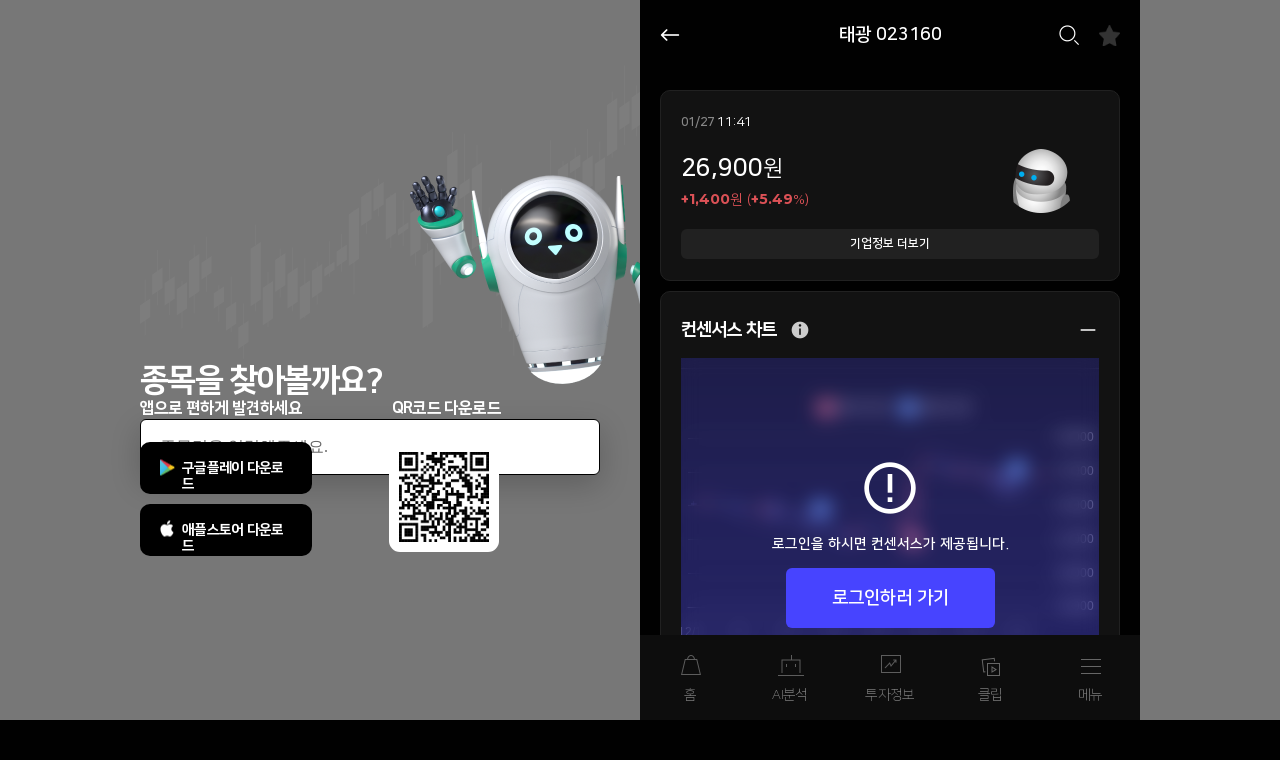

--- FILE ---
content_type: text/html;charset=UTF-8
request_url: https://eureka.hankyung.com/search/result/023160
body_size: 143013
content:















<!DOCTYPE html>




















<html lang="ko">
<head>

	<!-- Google Tag First -->
	<!-- Google Tag Manager -->
<script>(function(w,d,s,l,i){w[l]=w[l]||[];w[l].push({'gtm.start':
new Date().getTime(),event:'gtm.js'});var f=d.getElementsByTagName(s)[0],
j=d.createElement(s),dl=l!='dataLayer'?'&l='+l:'';j.async=true;j.src=
'https://www.googletagmanager.com/gtm.js?id='+i+dl;f.parentNode.insertBefore(j,f);
})(window,document,'script','dataLayer','GTM-MZHRPCK');</script>
<!-- End Google Tag Manager -->

<script type="text/javascript">
(function(c,l,a,r,i,t,y){
    c[a]=c[a]||function(){(c[a].q=c[a].q||[]).push(arguments)};
    t=l.createElement(r);t.async=1;t.src="https://www.clarity.ms/tag/"+i;
    y=l.getElementsByTagName(r)[0];y.parentNode.insertBefore(t,y);
})(window, document, "clarity", "script", "n848y7b9cs");
</script>


    <title>태광(023160)::한경유레카 NO.1 AI투자서비스</title> 
    <meta charset="utf-8">
    <meta http-equiv="X-UA-Compatible">
    <meta id="meta_viewport" name="viewport" content="width=device-width, initial-scale=1.0, minimum-scale=1.0, user-scalable=no, viewport-fit=cover">
    
    <!-- 네이버 -->
    <meta name="naver-site-verification" content="026afbd65e2859ea12728cb5899095c9446bb0a7" />
    <link rel="canonical" href="https://eureka.hankyung.com/search/result/023160">
    
    
    
    
    <meta property="og:title" content="한경유레카">
    
    
    
    
    
    
    <meta property="og:description" content="태광(023160)::한경유레카 NO.1 AI투자서비스">
    <meta name="description" content="태광(023160)::한경유레카 NO.1 AI투자서비스">
    
    
    
    
    
    
    <meta property="og:image" content="https://eureka.hankyung.com/resources/images/og_eureka.jpg">
    
    
    
    <link rel="stylesheet" href="/resources/css/common.css?ver=2026012712.0.1">
    <link rel="stylesheet" href="/resources/css/custom.css?ver=2026012712">
    <link rel="icon" href="/resources/images/favicon.ico">
    
    <script src="/resources/js/cdn/handlebars.js"></script>
    <script src="/resources/js/cdn/alasql.js"></script>
    
    <script src="/resources/js/jquery/jquery-3.3.1.min.js"></script>
    <script src="/resources/js/common.js?ver=2026012712"></script>
    <script src="/resources/js/util.js?ver=2026012712"></script>
    <script src="/resources/js/day/day.js"></script>
    <script src="/resources/js/asset/asset.js?ver=2026012712"></script>
    <script src="/resources/js/page/layout.js?ver=2026012712"></script>
    <script src="/resources/js/search.js?ver=2026012712"></script>
    <script src="/resources/js/native.js?ver=2026012712"></script>
    
    
	
	<script>
	var $color = '#fff'
    var $colorGray = '#bbb'
    var $centerLine = '#888'
    var $line = '#444'
    var $bar = '#6f6f6f'
    var $lineColor = '#F5EFB4' //230315 color 추가
	$(document).ready(function() {
		StockIns("023160", "태광");
	})
	</script>
	
    <script src="/resources/js/cdn/echarts.min.js"></script>
    <link rel="stylesheet" href="/resources/css/swiper/swiper.css">
    <script src="/resources/js/swiper/swiper.min.js"></script>
    
    
    	
    	
	    
	    <script>
		user_id = null;
	    </script>
	    
	    
    
    
    <script>
    	$(document).ready(function() {
    		const title = document.title
    		const url = location.href
    		logEvent('page', {
    			title: title,
    			url: url
    		})
    	})
    </script>
</head>

<body class="type_pc ">

<!-- Google Tag Last -->
<!-- Google Tag Manager (noscript) -->
<noscript><iframe src="https://www.googletagmanager.com/ns.html?id=GTM-MZHRPCK"
height="0" width="0" style="display:none;visibility:hidden"></iframe></noscript>
<!-- End Google Tag Manager (noscript) -->


<div id="skip-navigation">
    <p><a href="#header">헤더영역 바로가기</a></p>
    <p><a href="#container">컨텐츠영역 바로가기</a></p>
    <p><a href="#nav">네비게이션메뉴영역 바로가기</a></p>
</div>

<div class="wrap ">
    
    
    



<div class="pc_area">
    <!-- search -->
    <div class="search_main_box">
        <p class="tit">종목을 찾아볼까요?</p>
        <div class="inp_wrap">
            <label>
                <input type="text" placeholder="종목명을 입력해주세요."/>
            </label>
            
            
            
            <a href="javascript:goLogin('로그인후 사용 가능합니다.');" class="btn_search"></a>
            
            
        </div>
    </div>
    <!-- //search -->
    <!-- download -->
    <div class="download_wrap">
        <ul>
            <li class="app_down">
                <p class="info_txt">앱으로 편하게 발견하세요</p>
                <a href="https://play.google.com/store/apps/details?id=com.hankyung.eureka&hl=en-KR" class="btn_google" target="_blank">구글플레이 다운로드</a>
                <a href="https://apps.apple.com/kr/app/id6446664095" class="btn_apple" target="_blank">애플스토어 다운로드</a>
            </li>
            <li class="qr_down">
                <p class="info_txt">QR코드 다운로드</p>
                <div style="width:110px;height:110px;background:#ffffff;border-radius: 10%;margin-left: -3px;text-align: center;margin-top: 10px">
                	<img src="https://eureka.hankyung.com/upload/qrcode/app2.jpg" style="width:90px;height:90px;margin-top: 10px;" alt="다운로드 QR코드" />
                </div>
            </li>
        </ul>
    </div>
    <!-- //download -->
</div>

    
    
	<div class="mo_area">
	
		<!-- 아이패드 예외처리 -->
		<script>
		const isIpad = navigator.userAgent.match(/Macintosh/i) && navigator.maxTouchPoints > 0 ? true : false;
		if (isIpad) {
			$('body').removeClass('type_pc')
			$('body>.wrap>.pc_area').remove()
			$('body>.wrap>div').removeClass('mo_area')
		}
		</script>
	
		<header id="header" class="header has_back_btn">
			<a href="javascript:history.back();" class="back"><span class="blind">Back</span></a>
			<h2 class="sub_tit">태광 023160</h2>
			<div class="right">
				
				
				
				<button type="button" class="btn_search" onclick="goLogin('로그인후 사용 가능합니다.')">검색하기</button>
				
				
				<button type="button" isu_srt_cd="023160" kind="detail" class="btn_star ">즐겨찾기</button>
			</div>
		</header>
	
	    <div id="container" class="container ">

	        <div class="contents ">
	            <div class="contents list_search type2">
            
            
            
            
            
            
            
            
			<div class="top_info_box neutral">
                <span class="date">
                	
                	01/27
                </span>
                
                
            	
	            
             	
                11:41
                
                

                <div class="txt_wrap">
                    <p class="price"><span>26,900</span>원</p>
                    
                    
                    
                    
                    
                    <div class="text_red">
                        <p><span>+1,400</span>원</p>
                        <p>&nbsp;(<span>+5.49</span>%)</p>
                    </div>
                    
                    
                    

                    
                    
                    
                    
                </div>

                







<script>
$(document).ready(function () {
	var jsonArray = JSON.parse('[{"date":"20221231","salse":76253649,"operating_profit":16493411},{"date":"20230331","salse":83913270,"operating_profit":19925319},{"date":"20230630","salse":82223610,"operating_profit":18067085},{"date":"20230930","salse":74590255,"operating_profit":12238239},{"date":"20231231","salse":71340333,"operating_profit":7493453},{"date":"20240331","salse":73365321,"operating_profit":12853775},{"date":"20240630","salse":65538316,"operating_profit":9816918},{"date":"20240930","salse":61753236,"operating_profit":7578103},{"date":"20241231","salse":66153119,"operating_profit":9624170},{"date":"20250331","salse":62634581,"operating_profit":7403807},{"date":"20250630","salse":72315649,"operating_profit":7656784},{"date":"20250930","salse":81415376,"operating_profit":11568803}]');
    if (jsonArray.length > 0) {
    	$("#finance_chart").show();    	
    }
    
    var myChart2 = company_graph3(jsonArray)
    $(window).resize(function () {
        myChart2.resize();
    });
    
    $('.toggle_wrap .btn_more').on('click', function () {
        var $this = $(this);
        if (!$this.hasClass('on')) {
            $this.addClass('on').text('닫기');
            $this.parent().addClass('on');

            myChart2.resize();

        } else {
            myChart2.resize();

            $this.removeClass('on').text('기업정보 더보기');
            $this.parent().removeClass('on');
        }
    });

    $('.toggle_wrap .btn_close').on('click', function () {
        var $this = $(this);
        var $closest = $this.closest('.view_wrap');

        if (!$this.parent().hasClass('on')) {
            $this.parent().addClass('on');
            $('.toggle_wrap .btn_more').addClass('on').text('닫기');
            $('.toggle_wrap .btn_more').parent().addClass('on');
            myChart2.resize();

        } else {
        	$(window).scrollTop(0); //230412 추가
            myChart2.resize();

            $this.parent().removeClass('on');
            $('.toggle_wrap .btn_more').removeClass('on').text('기업정보 더보기');
            $('.toggle_wrap .btn_more').parent().removeClass('on');
        }
    });
});

function company_graph3(jsonArray) {
	var category = [];
	var sales = [];
	var profits = [];
	for (var i = 0; i < jsonArray.length; i++) {
		item = jsonArray[i];
		
		var q_month = String(item.date).substring(4, 6);
        var q_year = String(item.date).substring(2, 4);
        if (q_month === "12") {
            category.push(q_year+"\n4Q");
        } else if (q_month === "09") {
        	category.push(q_year+"\n3Q");
        } else if (q_month === "06") {
        	category.push(q_year+"\n2Q");
        } else if (q_month === "03") {
        	category.push(q_year+"\n1Q");
        }
    	sales.push(item.salse);
    	profits.push(item.operating_profit);
	}
    
    var min_sales = Math.ceil(Math.min.apply(null, sales));
    var max_sales = Math.round(Math.max.apply(null, sales));

    var min_profits = Math.ceil(Math.min.apply(null, profits));
    var max_profits = Math.round(Math.max.apply(null, profits));

    var offset_sales = max_sales - min_profits;
    var offset_sales_interval = Math.ceil(offset_sales / 9);
    
    var rightPadding = 7;
    if (max_sales >= 10000000000) {
    	rightPadding = 25;
    } else if (max_sales >= 1000000000) {
    	rightPadding = 18;
    } else if (max_sales >= 100000000) {
    	rightPadding = 11;
    } else if (max_sales >= 10000000) {
    	rightPadding = 1;
    }

    var option2 = {
        xAxis: [
            {
                type: 'category',
                data: category,
                boundaryGap: true,
                axisLabel: {
                    fontSize: 12,
                    fontFamiy: 'NanumSquare',
                    fontWeight: 400,
                    color: '#888',
                },
                axisLine: {
                    show: true,
                    lineStyle: {
                        color: $centerLine
                    }
                },
                axisTick: {
                    show: false
                }
            }
        ],
        yAxis: [
            {
                type: 'value',
                position: "right",
                axisLabel: {
                    show: true,
                    align: "left",
                    margin: 35, // 230303 데이터 추가 // 230310 데이터 수정
                    padding: -10, // 230310 데이터 수정
                    formatter: function (value, index) {
                        return AddComma(value / 100000);
                    }
                },
                splitLine: {
                    lineStyle: {
                        color: $line
                    }
                },
                //230210 데이터 추가 --s
                name: "단위 : 억",
                nameLocation: "start",
                nameTextStyle: {
                    align: 'left',
                    color: '#666',
                    fontSize: '12',
                    verticalAlign: "bottom",
                    lineHeight: 560,
                    padding: [0, 0, 0, rightPadding] // 230303 데이터 수정
                }
                //230210 데이터 추가 --e
            },

        ],
        grid: {
            left: '5',
            right: '0', // 230310 데이터 수정 // 230310 단위 숫자가 7자리로 늘어나 오른쪽 여백이 생길시 right값 조정
            bottom: '0',
            top: '80',
            containLabel: true
        },

        series: [
            {
                type: 'line',
                data: profits,

                smooth: true,
                showSymbol: false,
                itemStyle: {
                    color: '#ffb444'
                },
                // 230214 데이터 추가 --s
                barWidth: 10
            },
            {
                type: 'bar',
                data: sales,

                itemStyle: {
                    color: '#4744ff'
                },
                // 230214 데이터 추가 --e
                barWidth: 10
            },

        ]
    };
    var myChart2 = echarts.init(document.getElementById('echartLineBar'));
    myChart2.setOption(option2);

    return myChart2;
}
</script>
<!-- 기업정보 더보기 클릭시 토글 영역 -->
<div class="toggle_wrap" id="com_info">
    <button type="button" class="btn_more" id="com_info_btn">기업정보 더보기</button>
    <div class="view_wrap">
        <dl>
            <dt>회사정보</dt>
            <dd class="txt">
            	
				
				
                태광은 시가총액 6,758억원의 
				
				코스닥
                
                중형주로
                
                
                
                   <u class="sector_item" sector_id="29">#기계</u>
                   ,
                
                   <u class="sector_item" sector_id="83">#원전</u>
                   ,
                
                   <u class="sector_item" sector_id="118">#조선기자재</u>
                   ,
                
                   <u class="sector_item" sector_id="155">#피팅/밸브</u>
                   ,
                
                   <u class="sector_item" sector_id="315">#대왕고래</u>
                   
                
				관련주로 분류됩니다.

				
					<br><br>
					최근 한 달 수익률은 11.65%로
					
					코스닥
					
					16.30% 대비

                	

					
					4.66%
					<span style="color:#5ca6f8;font-weight: bold ">하회</span> 했네요.
					
				
                
                
                <br><br>25년 3분기 매출은 814억, 영업이익은 116억원을 기록했습니다.
                
            </dd>
        </dl>

        <dl id="finance_chart" class="chart_area type2" style="display:none">
            <dt>매출, 영업이익</dt>
            <dd>
                <div class="echart_wrap">
                    <ul>
                        <li class="bar sales">매출</li>
                        <li class="line business_profit">영업이익</li>
                    </ul>
                    <div>
                        <div class="inner">
                            <div id="echartLineBar" style="width:100%;height:356px"></div>
                        </div>
                    </div>
                </div>
            </dd>
        </dl>
    </div>
    <button type="button" class="btn_close"><span>기업정보 닫기</span></button>
</div>
<!-- // 기업정보 더보기 클릭시 토글 영역 -->

			</div>
			
			<script>
            function concensus_chart(element, data) {
                var graph = echarts.init(document.getElementById(element));
                var arr_data = []
                arr_data = data.split(",")
                
                var min_data = Math.min.apply(null, arr_data)
            	var max_data = Math.max.apply(null, arr_data)
            	if (min_data < 20) {
            		min_data = 0
            	} else if (min_data < 40) {
            		min_data = 20
            	} else if (min_data < 60) {
            		min_data = 40
            	} else if (min_data < 80) {
            		min_data = 60
            	} else if (min_data < 100) {
            		min_data = 80
            	}
            	if (max_data > 80) {
            		max_data = 100
            	} else if (max_data > 60) {
            		max_data = 80
            	} else if (max_data > 40) {
            		max_data = 60
            	} else if (max_data > 20) {
            		max_data = 40
            	} else if (max_data > 0) {
            		max_data = 20
            	}
            	var interval = (max_data - min_data) / 2
            	
                var option = {
                    xAxis: {
                        type: 'category',
                        boundaryGap: false,
                        show: false,
                    },
                    yAxis: {
                        type: 'value',
                        min: min_data,
                        max: max_data,
                        interval: interval,
                        axisLabel: {
                            fontSize: 8,
                            lineHeight: 17,
                            color: $colorGray
                        },
                        axisLine: {
                            lineStyle: {
                                color: $line
                            }
                        },
                        splitLine: {
                            lineStyle: {
                                color: $line
                            }
                        }
                    },
                    grid: {
                        left: '0',
                        right: '0',
                        bottom: '-9',
                        top: '5',
                        containLabel: true
                    },
                    series: [
                        {
                            data: arr_data,
                            type: 'line',
                            color: '#f0514c',
                            symbol: 'none',
                        }
                    ]
                };
                graph.setOption(option);

                return graph;
            }
            </script>

            <!-- toggle area -->
            <ul class="toggle_area">
                <!-- 컨센서스 차트 -->
                






<script>
function consensus_graph(jsonArray, todayData, strId, dataZoom) {
    
    var category = [];
    var price = [];
    var signal = [];
    var consensus = [];
    var low_price = [];
    var high_price = [];
    
    for (var i = 0; i < jsonArray.length; i++) {
    	item = jsonArray[i];
    	
    	category.push(item.trd_dd.substr(4,2)+"/"+item.trd_dd.substr(6,2));
    	
    	price.push([item.opnprc, item.trd_prc, item.hgprc, item.lwprc]);
    	low_price.push(item.lwprc);
    	high_price.push(item.hgprc);
    	if (item.signal == 'L') {
    		var l_signal = {
                label: {
                    show: false
                },
                symbol: 'image:///resources/images/list_search/markpoint_buy.png',
                symbolSize: [16, 19],
                symbolOffset: [0, 15],
                coord: [i, item.lwprc] // 230201 [X좌표, Y좌표] 각각 값넣어주시면 되고 x좌표는 0부터 시작
            };
    		signal.push(l_signal);
    	} else if (item.signal == 'S') {
    		var s_signal = {
                label: {
                    show: false
                },
                symbol: 'image:///resources/images/list_search/markpoint_sell.png',
                symbolSize: [16, 19],
                symbolOffset: [0, -15],
                coord: [i, item.hgprc] // 230201 [X좌표, Y좌표] 각각 값넣어주시면 되고 x좌표는 0부터 시작
            };
    		signal.push(s_signal);
    	}
    	
    	consensus.push(item.score);
    }
    
    var json = JSON.parse(todayData);
    if (jsonArray.length > 0) {
    	if (jsonArray[jsonArray.length - 1].trd_dd != json.trd_dd) {
        	category.push(json.trd_dd.substr(4,2)+"/"+json.trd_dd.substr(6,2));
        	price.push([json.opnprc, json.trd_prc, json.hgprc, json.lwprc]);
        	low_price.push(json.lwprc);
        	high_price.push(json.hgprc);
        }
    }
    
    var option = {
        xAxis: [
            {
                type: 'category',
                data: category,
                boundaryGap: true,
                axisLabel: {
                    fontSize: 12,
                    fontFamiy: 'NanumSquare',
                    fontWeight: 400,
                    color: '#888',
                    margin: 20
                },
                axisLine: {
                    show: true,
                    lineStyle: {
                        color: $centerLine
                    }
                },
                axisTick: {
                    show: false
                }
            },
            {
                show: false,
                type: 'category',
                data: category,
                gridIndex: 1,
                boundaryGap: true,
                axisLabel: {
                    fontSize: 12,
                    fontFamiy: 'NanumSquare',
                    fontWeight: 700,
                    lineHeight: 16,
                    color: $color,
                    margin: 30
                },
                axisLine: {
                    show: true,
                    lineStyle: {
                        color: $centerLine
                    }
                },
                axisTick: {
                    show: false
                },
            }
        ],
        yAxis: [
            {
                type: 'value',
                min: function (value) {
                	var cap = value.max - value.min;
                	if ((cap % 3) == 0) {
                		cap = ((value.max - value.min) / 3).toFixed(0);                		
                	} else if ((cap % 4) == 0) {
                		cap = ((value.max - value.min) / 4).toFixed(0);                		
                	} else {
                		cap = ((value.max - value.min) / 5).toFixed(0);                		
                	}
                	var num = cap.length - 1;
                	if (num < 1) {
                		return value.min - cap;                		
                	} else {
                		var pow = Math.pow(10, num);
                    	cap *= 1;
                    	cap = Math.round(cap/pow) * pow;
                    	if ((value.min%cap) == 0) {
                    		return value.min - cap;                		
                    	} else {
                    		return value.min - (value.min % cap) - cap;                		
                    	}
                	}
                },
                max: function (value) {
                	var cap = value.max - value.min;
                	if ((cap % 3) == 0) {
                		cap = ((value.max - value.min) / 3).toFixed(0);                		
                	} else if ((cap % 4) == 0) {
                		cap = ((value.max - value.min) / 4).toFixed(0);                		
                	} else {
                		cap = ((value.max - value.min) / 5).toFixed(0);                		
                	}
                	var num = cap.length - 1;
                	if (num < 1) {
                		return value.min + cap;                		
                	} else {
                		var pow = Math.pow(10, num);
                    	cap *= 1;
                    	cap = Math.round(cap/pow) * pow;
                    	
                    	var max_price = value.max - (value.max % cap) + cap;
                    	return max_price;
                	}
                },
                position: 'right', //230217 수정
                axisLabel: {
                    show: true,
                    align: "left",
                    margin: 30, // 230310 데이터 수정
                    padding: -20, // 230310 데이터 수정
                    color: $color
                },
                splitLine: {
                    lineStyle: {
                        color: $line
                    }
                }
            },
            {
                type: 'value',
                min: function (value) {
                	var min_score = Math.floor(value.min/5) * 5
                	return min_score
                },
                max: function (value) {
                	var max_score = Math.ceil(value.max/5) * 5
                	return max_score
                },
                interval: 50,
                position: 'right',
                gridIndex: 1,
                axisLabel: {
                    show: true,
                    align: "left",
                    margin: 2,
                    padding: 7,
                    color: $color
                },
                splitLine: {
                    lineStyle: {
                        color: $line
                    }
                }
            },
        ],
        grid: [
            {
                left: '7', // 230107 left 간격 조정
                right: '-15', //230217 수정 // 230310 단위 숫자가 7자리로 늘어나 오른쪽 여백이 생길시 right값 조정
                top: '20', //230217 수정
                bottom: '35%',
                containLabel: true
            },
            {
                left: '7',
                right: '35',
                top: '73%',
                bottom: '-20',
                containLabel: true
            },
        ],
        dataZoom: dataZoom,
        series: [
            {
                type: 'candlestick',
                data: price,
                itemStyle: {
                    opacity: '0.5',
                    color: '#FF6D6D',
                    color0: '#A6A4FF',
                    borderColor: '#FF6D6D',
                    borderColor0: '#A6A4FF'
                },
                markPoint: {
                    data: signal,
                },
            },
            {
                type: 'line',
                symbol: 'none',
                barWidth: 10,
                xAxisIndex: 1,
                yAxisIndex: 1,
                data: consensus,
                itemStyle: {
                    color: "#4ED59D"
                },
                markPoint: {
                    data: [
                        {
                            label: {
                                show: false
                            },
                            symbol: '',
                            symbolSize: [11, 11],
                            coord: [consensus.length - 1, consensus[consensus.length - 1]] // 230201 [X좌표, Y좌표] 각각 값넣어주시면 되고 x좌표는 0부터 시작
                        }
                    ],
                },
            },
        ],
    };
    
    var myChart = echarts.init(document.getElementById(strId));
    myChart.setOption(option);
    
    $(window).resize(function () {
        myChart.resize()
    })
    
    return myChart
}

var consensus_sub_chart = null 
function showSubChart() {
	if (consensus_sub_chart != null) {
		ui.popupFn.open('pop_chart_detail');
		consensus_sub_chart.resize();
	} else {
		ui.popupFn.open('pop_chart_detail');
		var dataZoom = [
	        {
	            show: false,
	            realtime: true,
	            start: 90,
	            end: 120,
	            zoomOnMouseWheel: false,
	            preventDefaultMouseMove: false
	        },
	        {
	            type: 'inside',
	            realtime: true,
	            start: 90,
	            end: 120,
	            xAxisIndex: [0, 1],
	            zoomOnMouseWheel: false,
	            preventDefaultMouseMove: false
	        },
	    ];
		
		var jsonArray = JSON.parse('[{"score":51.15,"trd_prc":25400,"opnprc":25450,"hgprc":25701,"trd_dd":"20260126","lwprc":25199},{"score":57.79,"trd_prc":25350,"opnprc":25650,"hgprc":25750,"signal":"S","trd_dd":"20260123","lwprc":25000},{"score":54.43,"trd_prc":25100,"opnprc":26505,"hgprc":26505,"trd_dd":"20260122","lwprc":25100},{"score":59.76,"trd_prc":26100,"opnprc":27252,"hgprc":27302,"trd_dd":"20260121","lwprc":25599},{"score":60.27,"trd_prc":26850,"opnprc":26600,"hgprc":27700,"trd_dd":"20260120","lwprc":25700},{"score":58.72,"trd_prc":26950,"opnprc":27550,"hgprc":27800,"trd_dd":"20260119","lwprc":26700},{"score":67.36,"trd_prc":27350,"opnprc":26900,"hgprc":27850,"trd_dd":"20260116","lwprc":26050},{"score":68.70,"trd_prc":27150,"opnprc":27700,"hgprc":28050,"trd_dd":"20260115","lwprc":26450},{"score":71.74,"trd_prc":27800,"opnprc":27950,"hgprc":28700,"trd_dd":"20260114","lwprc":27400},{"score":70.11,"trd_prc":27950,"opnprc":27350,"hgprc":28650,"trd_dd":"20260113","lwprc":26850},{"score":65.76,"trd_prc":26100,"opnprc":23000,"hgprc":27850,"signal":"L","trd_dd":"20260112","lwprc":22500},{"score":58.23,"trd_prc":22800,"opnprc":21800,"hgprc":23100,"trd_dd":"20260109","lwprc":21600},{"score":51.47,"trd_prc":21750,"opnprc":21700,"hgprc":22550,"trd_dd":"20260108","lwprc":21600},{"score":54.86,"trd_prc":21700,"opnprc":21850,"hgprc":22100,"trd_dd":"20260107","lwprc":21350},{"score":57.00,"trd_prc":21900,"opnprc":22100,"hgprc":22100,"trd_dd":"20260106","lwprc":21300},{"score":56.68,"trd_prc":21850,"opnprc":21000,"hgprc":21850,"trd_dd":"20260105","lwprc":21000},{"score":55.86,"trd_prc":20950,"opnprc":21550,"hgprc":21650,"trd_dd":"20260102","lwprc":20750},{"score":54.77,"trd_prc":21700,"opnprc":21850,"hgprc":21950,"trd_dd":"20251230","lwprc":21500},{"score":54.29,"trd_prc":21850,"opnprc":22100,"hgprc":22250,"signal":"S","trd_dd":"20251229","lwprc":21650},{"score":53.61,"trd_prc":22150,"opnprc":22750,"hgprc":22750,"trd_dd":"20251226","lwprc":22100},{"score":55.48,"trd_prc":22750,"opnprc":23350,"hgprc":23350,"trd_dd":"20251224","lwprc":22600},{"score":58.90,"trd_prc":23150,"opnprc":23200,"hgprc":23450,"trd_dd":"20251223","lwprc":22600},{"score":56.94,"trd_prc":22900,"opnprc":24200,"hgprc":24350,"trd_dd":"20251222","lwprc":22550},{"score":61.95,"trd_prc":24150,"opnprc":23250,"hgprc":24400,"trd_dd":"20251219","lwprc":23000},{"score":59.45,"trd_prc":23150,"opnprc":23150,"hgprc":23400,"trd_dd":"20251218","lwprc":22750},{"score":55.69,"trd_prc":23500,"opnprc":24050,"hgprc":24150,"trd_dd":"20251217","lwprc":23350},{"score":56.44,"trd_prc":24000,"opnprc":24150,"hgprc":24450,"trd_dd":"20251216","lwprc":23900},{"score":57.80,"trd_prc":24150,"opnprc":24350,"hgprc":24350,"trd_dd":"20251215","lwprc":24000},{"score":58.98,"trd_prc":24600,"opnprc":24150,"hgprc":24850,"trd_dd":"20251212","lwprc":24100},{"score":58.63,"trd_prc":24100,"opnprc":24200,"hgprc":24400,"trd_dd":"20251211","lwprc":24000},{"score":58.03,"trd_prc":24100,"opnprc":24400,"hgprc":25000,"trd_dd":"20251210","lwprc":23750},{"score":62.27,"trd_prc":24350,"opnprc":24500,"hgprc":25650,"trd_dd":"20251209","lwprc":24100},{"score":61.69,"trd_prc":24500,"opnprc":24100,"hgprc":24700,"signal":"L","trd_dd":"20251208","lwprc":23900},{"score":58.16,"trd_prc":23850,"opnprc":23400,"hgprc":23950,"trd_dd":"20251205","lwprc":23100},{"score":55.70,"trd_prc":23400,"opnprc":23400,"hgprc":23650,"signal":"S","trd_dd":"20251204","lwprc":22850},{"score":50.45,"trd_prc":23350,"opnprc":23250,"hgprc":23650,"trd_dd":"20251203","lwprc":23050},{"score":52.08,"trd_prc":23250,"opnprc":22450,"hgprc":23300,"trd_dd":"20251202","lwprc":22400},{"score":55.63,"trd_prc":22450,"opnprc":22850,"hgprc":23100,"trd_dd":"20251201","lwprc":22250},{"score":57.44,"trd_prc":22800,"opnprc":22850,"hgprc":23200,"trd_dd":"20251128","lwprc":22350},{"score":58.16,"trd_prc":22800,"opnprc":23150,"hgprc":23250,"trd_dd":"20251127","lwprc":22600},{"score":59.95,"trd_prc":23100,"opnprc":22400,"hgprc":23200,"signal":"L","trd_dd":"20251126","lwprc":22000},{"score":59.84,"trd_prc":22200,"opnprc":22450,"hgprc":22750,"trd_dd":"20251125","lwprc":21900},{"score":56.04,"trd_prc":22300,"opnprc":22350,"hgprc":22600,"trd_dd":"20251124","lwprc":21650},{"score":56.83,"trd_prc":22200,"opnprc":22400,"hgprc":22650,"trd_dd":"20251121","lwprc":21950},{"score":55.12,"trd_prc":23150,"opnprc":22800,"hgprc":23350,"trd_dd":"20251120","lwprc":22450},{"score":53.79,"trd_prc":22650,"opnprc":23000,"hgprc":23300,"trd_dd":"20251119","lwprc":22100},{"score":53.20,"trd_prc":23100,"opnprc":23700,"hgprc":23900,"trd_dd":"20251118","lwprc":22850},{"score":52.95,"trd_prc":23900,"opnprc":24650,"hgprc":24900,"trd_dd":"20251117","lwprc":23600},{"score":52.74,"trd_prc":24550,"opnprc":24800,"hgprc":26050,"trd_dd":"20251114","lwprc":24250},{"score":52.06,"trd_prc":24850,"opnprc":24850,"hgprc":25300,"trd_dd":"20251113","lwprc":24450},{"score":51.86,"trd_prc":24850,"opnprc":25750,"hgprc":25800,"trd_dd":"20251112","lwprc":24450},{"score":54.52,"trd_prc":25500,"opnprc":25200,"hgprc":25850,"trd_dd":"20251111","lwprc":24950},{"score":52.47,"trd_prc":25100,"opnprc":24400,"hgprc":25650,"trd_dd":"20251110","lwprc":23750},{"score":58.47,"trd_prc":24200,"opnprc":24000,"hgprc":25100,"trd_dd":"20251107","lwprc":23650},{"score":50.95,"trd_prc":24450,"opnprc":26200,"hgprc":26650,"trd_dd":"20251106","lwprc":24400},{"score":57.15,"trd_prc":25750,"opnprc":26950,"hgprc":26950,"signal":"S","trd_dd":"20251105","lwprc":25100},{"score":59.56,"trd_prc":27100,"opnprc":28950,"hgprc":29000,"trd_dd":"20251104","lwprc":27100},{"score":66.69,"trd_prc":29000,"opnprc":28250,"hgprc":30000,"trd_dd":"20251103","lwprc":28050},{"score":64.61,"trd_prc":28250,"opnprc":27150,"hgprc":28900,"trd_dd":"20251031","lwprc":27000},{"score":59.30,"trd_prc":26900,"opnprc":27850,"hgprc":28200,"trd_dd":"20251030","lwprc":26550},{"score":61.34,"trd_prc":27250,"opnprc":27500,"hgprc":27850,"trd_dd":"20251029","lwprc":26900},{"score":62.56,"trd_prc":27400,"opnprc":28400,"hgprc":28400,"signal":"L","trd_dd":"20251028","lwprc":27350},{"score":67.16,"trd_prc":28350,"opnprc":28150,"hgprc":28800,"trd_dd":"20251027","lwprc":27900},{"score":65.14,"trd_prc":27800,"opnprc":28850,"hgprc":28950,"trd_dd":"20251024","lwprc":27600},{"score":65.62,"trd_prc":28850,"opnprc":26200,"hgprc":30200,"trd_dd":"20251023","lwprc":26050},{"score":56.18,"trd_prc":26500,"opnprc":26800,"hgprc":26800,"trd_dd":"20251022","lwprc":25600},{"score":56.74,"trd_prc":26450,"opnprc":25800,"hgprc":26800,"trd_dd":"20251021","lwprc":25800},{"score":56.97,"trd_prc":25750,"opnprc":25800,"hgprc":26050,"trd_dd":"20251020","lwprc":25400},{"score":56.22,"trd_prc":25700,"opnprc":27700,"hgprc":27800,"trd_dd":"20251017","lwprc":25600},{"score":57.45,"trd_prc":27300,"opnprc":28450,"hgprc":28950,"signal":"S","trd_dd":"20251016","lwprc":27100},{"score":67.36,"trd_prc":28450,"opnprc":27150,"hgprc":28700,"trd_dd":"20251015","lwprc":26850},{"score":63.85,"trd_prc":26750,"opnprc":28600,"hgprc":28700,"trd_dd":"20251014","lwprc":26550},{"score":63.66,"trd_prc":28550,"opnprc":28000,"hgprc":29500,"trd_dd":"20251013","lwprc":27900},{"score":63.41,"trd_prc":28650,"opnprc":27050,"hgprc":29150,"trd_dd":"20251010","lwprc":25900},{"score":62.76,"trd_prc":27400,"opnprc":27850,"hgprc":27850,"trd_dd":"20251002","lwprc":26450},{"score":68.47,"trd_prc":27850,"opnprc":26250,"hgprc":28000,"trd_dd":"20251001","lwprc":26100},{"score":64.16,"trd_prc":25800,"opnprc":25850,"hgprc":25950,"trd_dd":"20250930","lwprc":25250},{"score":66.07,"trd_prc":25800,"opnprc":24700,"hgprc":26000,"trd_dd":"20250929","lwprc":24500},{"score":61.49,"trd_prc":24550,"opnprc":25200,"hgprc":25200,"signal":"L","trd_dd":"20250926","lwprc":24050},{"score":66.57,"trd_prc":25200,"opnprc":26350,"hgprc":26550,"trd_dd":"20250925","lwprc":24850},{"score":63.81,"trd_prc":26100,"opnprc":25850,"hgprc":27450,"trd_dd":"20250924","lwprc":25800},{"score":64.78,"trd_prc":25600,"opnprc":26100,"hgprc":26450,"trd_dd":"20250923","lwprc":25350},{"score":65.50,"trd_prc":26150,"opnprc":25700,"hgprc":26300,"trd_dd":"20250922","lwprc":25550},{"score":62.25,"trd_prc":25700,"opnprc":26300,"hgprc":26300,"trd_dd":"20250919","lwprc":25500},{"score":62.11,"trd_prc":26500,"opnprc":26650,"hgprc":27050,"trd_dd":"20250918","lwprc":26250},{"score":63.84,"trd_prc":27050,"opnprc":27850,"hgprc":27850,"trd_dd":"20250917","lwprc":26850},{"score":63.59,"trd_prc":27150,"opnprc":27050,"hgprc":27500,"signal":"S","trd_dd":"20250916","lwprc":26800},{"score":60.30,"trd_prc":27000,"opnprc":27250,"hgprc":27600,"trd_dd":"20250915","lwprc":26800},{"score":64.28,"trd_prc":28150,"opnprc":29600,"hgprc":29600,"trd_dd":"20250912","lwprc":27700},{"score":61.67,"trd_prc":29400,"opnprc":31950,"hgprc":32300,"trd_dd":"20250911","lwprc":28900},{"score":68.34,"trd_prc":28600,"opnprc":26850,"hgprc":29350,"trd_dd":"20250910","lwprc":26500},{"score":66.21,"trd_prc":26050,"opnprc":28550,"hgprc":28800,"trd_dd":"20250909","lwprc":25800},{"score":64.30,"trd_prc":27350,"opnprc":27350,"hgprc":27500,"trd_dd":"20250908","lwprc":26600},{"score":65.91,"trd_prc":27350,"opnprc":27600,"hgprc":27950,"trd_dd":"20250905","lwprc":26450},{"score":63.79,"trd_prc":27650,"opnprc":26650,"hgprc":28000,"trd_dd":"20250904","lwprc":26400},{"score":66.13,"trd_prc":26800,"opnprc":27000,"hgprc":27600,"trd_dd":"20250903","lwprc":26450},{"score":68.38,"trd_prc":27100,"opnprc":26900,"hgprc":28000,"trd_dd":"20250902","lwprc":26350},{"score":64.24,"trd_prc":26100,"opnprc":25400,"hgprc":26600,"trd_dd":"20250901","lwprc":25300},{"score":68.15,"trd_prc":25150,"opnprc":25600,"hgprc":26200,"signal":"L","trd_dd":"20250829","lwprc":24900},{"score":67.81,"trd_prc":24700,"opnprc":24550,"hgprc":25450,"trd_dd":"20250828","lwprc":24250},{"score":65.22,"trd_prc":24900,"opnprc":24100,"hgprc":25450,"trd_dd":"20250827","lwprc":24100},{"score":68.16,"trd_prc":23750,"opnprc":23850,"hgprc":24200,"trd_dd":"20250826","lwprc":22600},{"score":58.26,"trd_prc":23100,"opnprc":22700,"hgprc":23400,"trd_dd":"20250825","lwprc":22350},{"score":55.82,"trd_prc":22500,"opnprc":22450,"hgprc":23200,"trd_dd":"20250822","lwprc":22250},{"score":56.44,"trd_prc":22400,"opnprc":22100,"hgprc":22450,"signal":"S","trd_dd":"20250821","lwprc":21850},{"score":59.19,"trd_prc":22200,"opnprc":22300,"hgprc":22700,"trd_dd":"20250820","lwprc":21650},{"score":64.26,"trd_prc":23150,"opnprc":23700,"hgprc":24200,"trd_dd":"20250819","lwprc":22950},{"score":65.07,"trd_prc":23650,"opnprc":23750,"hgprc":24150,"trd_dd":"20250818","lwprc":23350},{"score":65.80,"trd_prc":24450,"opnprc":24550,"hgprc":24700,"signal":"L","trd_dd":"20250814","lwprc":23900},{"score":65.79,"trd_prc":24500,"opnprc":24900,"hgprc":25200,"trd_dd":"20250813","lwprc":24150},{"score":66.26,"trd_prc":25000,"opnprc":22450,"hgprc":26450,"trd_dd":"20250812","lwprc":22400},{"score":62.39,"trd_prc":22300,"opnprc":22650,"hgprc":22650,"signal":"S","trd_dd":"20250811","lwprc":22000},{"score":60.57,"trd_prc":22300,"opnprc":23000,"hgprc":23050,"trd_dd":"20250808","lwprc":21900},{"score":56.00,"trd_prc":22950,"opnprc":22800,"hgprc":23200,"trd_dd":"20250807","lwprc":22500},{"score":62.95,"trd_prc":22750,"opnprc":23600,"hgprc":23800,"trd_dd":"20250806","lwprc":22350},{"score":62.96,"trd_prc":24000,"opnprc":23950,"hgprc":24300,"trd_dd":"20250805","lwprc":23400},{"score":66.55,"trd_prc":23450,"opnprc":21600,"hgprc":23500,"trd_dd":"20250804","lwprc":21450},{"score":65.66,"trd_prc":22150,"opnprc":22950,"hgprc":23050,"trd_dd":"20250801","lwprc":21650},{"score":69.60,"trd_prc":23000,"opnprc":22650,"hgprc":23200,"trd_dd":"20250731","lwprc":21800},{"score":70.00,"trd_prc":21800,"opnprc":22100,"hgprc":22450,"trd_dd":"20250730","lwprc":21500}]');
	    jsonArray = jsonArray.reverse();
	    
	    consensus_sub_chart = consensus_graph(jsonArray, '{"score":null,"trd_prc":26900.0,"opnprc":26600.0,"hgprc":27350.0,"trd_dd":"20260127","lwprc":25700.0}' ,'subChart', dataZoom);
	}
}

$(document).ready(function () {
	var jsonArray = JSON.parse('[{"score":51.15,"trd_prc":25400,"opnprc":25450,"hgprc":25701,"trd_dd":"20260126","lwprc":25199},{"score":57.79,"trd_prc":25350,"opnprc":25650,"hgprc":25750,"signal":"S","trd_dd":"20260123","lwprc":25000},{"score":54.43,"trd_prc":25100,"opnprc":26505,"hgprc":26505,"trd_dd":"20260122","lwprc":25100},{"score":59.76,"trd_prc":26100,"opnprc":27252,"hgprc":27302,"trd_dd":"20260121","lwprc":25599},{"score":60.27,"trd_prc":26850,"opnprc":26600,"hgprc":27700,"trd_dd":"20260120","lwprc":25700},{"score":58.72,"trd_prc":26950,"opnprc":27550,"hgprc":27800,"trd_dd":"20260119","lwprc":26700},{"score":67.36,"trd_prc":27350,"opnprc":26900,"hgprc":27850,"trd_dd":"20260116","lwprc":26050},{"score":68.70,"trd_prc":27150,"opnprc":27700,"hgprc":28050,"trd_dd":"20260115","lwprc":26450},{"score":71.74,"trd_prc":27800,"opnprc":27950,"hgprc":28700,"trd_dd":"20260114","lwprc":27400},{"score":70.11,"trd_prc":27950,"opnprc":27350,"hgprc":28650,"trd_dd":"20260113","lwprc":26850},{"score":65.76,"trd_prc":26100,"opnprc":23000,"hgprc":27850,"signal":"L","trd_dd":"20260112","lwprc":22500},{"score":58.23,"trd_prc":22800,"opnprc":21800,"hgprc":23100,"trd_dd":"20260109","lwprc":21600},{"score":51.47,"trd_prc":21750,"opnprc":21700,"hgprc":22550,"trd_dd":"20260108","lwprc":21600},{"score":54.86,"trd_prc":21700,"opnprc":21850,"hgprc":22100,"trd_dd":"20260107","lwprc":21350},{"score":57.00,"trd_prc":21900,"opnprc":22100,"hgprc":22100,"trd_dd":"20260106","lwprc":21300},{"score":56.68,"trd_prc":21850,"opnprc":21000,"hgprc":21850,"trd_dd":"20260105","lwprc":21000},{"score":55.86,"trd_prc":20950,"opnprc":21550,"hgprc":21650,"trd_dd":"20260102","lwprc":20750},{"score":54.77,"trd_prc":21700,"opnprc":21850,"hgprc":21950,"trd_dd":"20251230","lwprc":21500},{"score":54.29,"trd_prc":21850,"opnprc":22100,"hgprc":22250,"signal":"S","trd_dd":"20251229","lwprc":21650},{"score":53.61,"trd_prc":22150,"opnprc":22750,"hgprc":22750,"trd_dd":"20251226","lwprc":22100},{"score":55.48,"trd_prc":22750,"opnprc":23350,"hgprc":23350,"trd_dd":"20251224","lwprc":22600},{"score":58.90,"trd_prc":23150,"opnprc":23200,"hgprc":23450,"trd_dd":"20251223","lwprc":22600},{"score":56.94,"trd_prc":22900,"opnprc":24200,"hgprc":24350,"trd_dd":"20251222","lwprc":22550},{"score":61.95,"trd_prc":24150,"opnprc":23250,"hgprc":24400,"trd_dd":"20251219","lwprc":23000},{"score":59.45,"trd_prc":23150,"opnprc":23150,"hgprc":23400,"trd_dd":"20251218","lwprc":22750},{"score":55.69,"trd_prc":23500,"opnprc":24050,"hgprc":24150,"trd_dd":"20251217","lwprc":23350},{"score":56.44,"trd_prc":24000,"opnprc":24150,"hgprc":24450,"trd_dd":"20251216","lwprc":23900},{"score":57.80,"trd_prc":24150,"opnprc":24350,"hgprc":24350,"trd_dd":"20251215","lwprc":24000},{"score":58.98,"trd_prc":24600,"opnprc":24150,"hgprc":24850,"trd_dd":"20251212","lwprc":24100},{"score":58.63,"trd_prc":24100,"opnprc":24200,"hgprc":24400,"trd_dd":"20251211","lwprc":24000},{"score":58.03,"trd_prc":24100,"opnprc":24400,"hgprc":25000,"trd_dd":"20251210","lwprc":23750},{"score":62.27,"trd_prc":24350,"opnprc":24500,"hgprc":25650,"trd_dd":"20251209","lwprc":24100},{"score":61.69,"trd_prc":24500,"opnprc":24100,"hgprc":24700,"signal":"L","trd_dd":"20251208","lwprc":23900},{"score":58.16,"trd_prc":23850,"opnprc":23400,"hgprc":23950,"trd_dd":"20251205","lwprc":23100},{"score":55.70,"trd_prc":23400,"opnprc":23400,"hgprc":23650,"signal":"S","trd_dd":"20251204","lwprc":22850},{"score":50.45,"trd_prc":23350,"opnprc":23250,"hgprc":23650,"trd_dd":"20251203","lwprc":23050},{"score":52.08,"trd_prc":23250,"opnprc":22450,"hgprc":23300,"trd_dd":"20251202","lwprc":22400},{"score":55.63,"trd_prc":22450,"opnprc":22850,"hgprc":23100,"trd_dd":"20251201","lwprc":22250},{"score":57.44,"trd_prc":22800,"opnprc":22850,"hgprc":23200,"trd_dd":"20251128","lwprc":22350},{"score":58.16,"trd_prc":22800,"opnprc":23150,"hgprc":23250,"trd_dd":"20251127","lwprc":22600},{"score":59.95,"trd_prc":23100,"opnprc":22400,"hgprc":23200,"signal":"L","trd_dd":"20251126","lwprc":22000},{"score":59.84,"trd_prc":22200,"opnprc":22450,"hgprc":22750,"trd_dd":"20251125","lwprc":21900},{"score":56.04,"trd_prc":22300,"opnprc":22350,"hgprc":22600,"trd_dd":"20251124","lwprc":21650},{"score":56.83,"trd_prc":22200,"opnprc":22400,"hgprc":22650,"trd_dd":"20251121","lwprc":21950},{"score":55.12,"trd_prc":23150,"opnprc":22800,"hgprc":23350,"trd_dd":"20251120","lwprc":22450},{"score":53.79,"trd_prc":22650,"opnprc":23000,"hgprc":23300,"trd_dd":"20251119","lwprc":22100},{"score":53.20,"trd_prc":23100,"opnprc":23700,"hgprc":23900,"trd_dd":"20251118","lwprc":22850},{"score":52.95,"trd_prc":23900,"opnprc":24650,"hgprc":24900,"trd_dd":"20251117","lwprc":23600},{"score":52.74,"trd_prc":24550,"opnprc":24800,"hgprc":26050,"trd_dd":"20251114","lwprc":24250},{"score":52.06,"trd_prc":24850,"opnprc":24850,"hgprc":25300,"trd_dd":"20251113","lwprc":24450},{"score":51.86,"trd_prc":24850,"opnprc":25750,"hgprc":25800,"trd_dd":"20251112","lwprc":24450},{"score":54.52,"trd_prc":25500,"opnprc":25200,"hgprc":25850,"trd_dd":"20251111","lwprc":24950},{"score":52.47,"trd_prc":25100,"opnprc":24400,"hgprc":25650,"trd_dd":"20251110","lwprc":23750},{"score":58.47,"trd_prc":24200,"opnprc":24000,"hgprc":25100,"trd_dd":"20251107","lwprc":23650},{"score":50.95,"trd_prc":24450,"opnprc":26200,"hgprc":26650,"trd_dd":"20251106","lwprc":24400},{"score":57.15,"trd_prc":25750,"opnprc":26950,"hgprc":26950,"signal":"S","trd_dd":"20251105","lwprc":25100},{"score":59.56,"trd_prc":27100,"opnprc":28950,"hgprc":29000,"trd_dd":"20251104","lwprc":27100},{"score":66.69,"trd_prc":29000,"opnprc":28250,"hgprc":30000,"trd_dd":"20251103","lwprc":28050},{"score":64.61,"trd_prc":28250,"opnprc":27150,"hgprc":28900,"trd_dd":"20251031","lwprc":27000},{"score":59.30,"trd_prc":26900,"opnprc":27850,"hgprc":28200,"trd_dd":"20251030","lwprc":26550},{"score":61.34,"trd_prc":27250,"opnprc":27500,"hgprc":27850,"trd_dd":"20251029","lwprc":26900},{"score":62.56,"trd_prc":27400,"opnprc":28400,"hgprc":28400,"signal":"L","trd_dd":"20251028","lwprc":27350},{"score":67.16,"trd_prc":28350,"opnprc":28150,"hgprc":28800,"trd_dd":"20251027","lwprc":27900},{"score":65.14,"trd_prc":27800,"opnprc":28850,"hgprc":28950,"trd_dd":"20251024","lwprc":27600},{"score":65.62,"trd_prc":28850,"opnprc":26200,"hgprc":30200,"trd_dd":"20251023","lwprc":26050},{"score":56.18,"trd_prc":26500,"opnprc":26800,"hgprc":26800,"trd_dd":"20251022","lwprc":25600},{"score":56.74,"trd_prc":26450,"opnprc":25800,"hgprc":26800,"trd_dd":"20251021","lwprc":25800},{"score":56.97,"trd_prc":25750,"opnprc":25800,"hgprc":26050,"trd_dd":"20251020","lwprc":25400},{"score":56.22,"trd_prc":25700,"opnprc":27700,"hgprc":27800,"trd_dd":"20251017","lwprc":25600},{"score":57.45,"trd_prc":27300,"opnprc":28450,"hgprc":28950,"signal":"S","trd_dd":"20251016","lwprc":27100},{"score":67.36,"trd_prc":28450,"opnprc":27150,"hgprc":28700,"trd_dd":"20251015","lwprc":26850},{"score":63.85,"trd_prc":26750,"opnprc":28600,"hgprc":28700,"trd_dd":"20251014","lwprc":26550},{"score":63.66,"trd_prc":28550,"opnprc":28000,"hgprc":29500,"trd_dd":"20251013","lwprc":27900},{"score":63.41,"trd_prc":28650,"opnprc":27050,"hgprc":29150,"trd_dd":"20251010","lwprc":25900},{"score":62.76,"trd_prc":27400,"opnprc":27850,"hgprc":27850,"trd_dd":"20251002","lwprc":26450},{"score":68.47,"trd_prc":27850,"opnprc":26250,"hgprc":28000,"trd_dd":"20251001","lwprc":26100},{"score":64.16,"trd_prc":25800,"opnprc":25850,"hgprc":25950,"trd_dd":"20250930","lwprc":25250},{"score":66.07,"trd_prc":25800,"opnprc":24700,"hgprc":26000,"trd_dd":"20250929","lwprc":24500},{"score":61.49,"trd_prc":24550,"opnprc":25200,"hgprc":25200,"signal":"L","trd_dd":"20250926","lwprc":24050},{"score":66.57,"trd_prc":25200,"opnprc":26350,"hgprc":26550,"trd_dd":"20250925","lwprc":24850},{"score":63.81,"trd_prc":26100,"opnprc":25850,"hgprc":27450,"trd_dd":"20250924","lwprc":25800},{"score":64.78,"trd_prc":25600,"opnprc":26100,"hgprc":26450,"trd_dd":"20250923","lwprc":25350},{"score":65.50,"trd_prc":26150,"opnprc":25700,"hgprc":26300,"trd_dd":"20250922","lwprc":25550},{"score":62.25,"trd_prc":25700,"opnprc":26300,"hgprc":26300,"trd_dd":"20250919","lwprc":25500},{"score":62.11,"trd_prc":26500,"opnprc":26650,"hgprc":27050,"trd_dd":"20250918","lwprc":26250},{"score":63.84,"trd_prc":27050,"opnprc":27850,"hgprc":27850,"trd_dd":"20250917","lwprc":26850},{"score":63.59,"trd_prc":27150,"opnprc":27050,"hgprc":27500,"signal":"S","trd_dd":"20250916","lwprc":26800},{"score":60.30,"trd_prc":27000,"opnprc":27250,"hgprc":27600,"trd_dd":"20250915","lwprc":26800},{"score":64.28,"trd_prc":28150,"opnprc":29600,"hgprc":29600,"trd_dd":"20250912","lwprc":27700},{"score":61.67,"trd_prc":29400,"opnprc":31950,"hgprc":32300,"trd_dd":"20250911","lwprc":28900},{"score":68.34,"trd_prc":28600,"opnprc":26850,"hgprc":29350,"trd_dd":"20250910","lwprc":26500},{"score":66.21,"trd_prc":26050,"opnprc":28550,"hgprc":28800,"trd_dd":"20250909","lwprc":25800},{"score":64.30,"trd_prc":27350,"opnprc":27350,"hgprc":27500,"trd_dd":"20250908","lwprc":26600},{"score":65.91,"trd_prc":27350,"opnprc":27600,"hgprc":27950,"trd_dd":"20250905","lwprc":26450},{"score":63.79,"trd_prc":27650,"opnprc":26650,"hgprc":28000,"trd_dd":"20250904","lwprc":26400},{"score":66.13,"trd_prc":26800,"opnprc":27000,"hgprc":27600,"trd_dd":"20250903","lwprc":26450},{"score":68.38,"trd_prc":27100,"opnprc":26900,"hgprc":28000,"trd_dd":"20250902","lwprc":26350},{"score":64.24,"trd_prc":26100,"opnprc":25400,"hgprc":26600,"trd_dd":"20250901","lwprc":25300},{"score":68.15,"trd_prc":25150,"opnprc":25600,"hgprc":26200,"signal":"L","trd_dd":"20250829","lwprc":24900},{"score":67.81,"trd_prc":24700,"opnprc":24550,"hgprc":25450,"trd_dd":"20250828","lwprc":24250},{"score":65.22,"trd_prc":24900,"opnprc":24100,"hgprc":25450,"trd_dd":"20250827","lwprc":24100},{"score":68.16,"trd_prc":23750,"opnprc":23850,"hgprc":24200,"trd_dd":"20250826","lwprc":22600},{"score":58.26,"trd_prc":23100,"opnprc":22700,"hgprc":23400,"trd_dd":"20250825","lwprc":22350},{"score":55.82,"trd_prc":22500,"opnprc":22450,"hgprc":23200,"trd_dd":"20250822","lwprc":22250},{"score":56.44,"trd_prc":22400,"opnprc":22100,"hgprc":22450,"signal":"S","trd_dd":"20250821","lwprc":21850},{"score":59.19,"trd_prc":22200,"opnprc":22300,"hgprc":22700,"trd_dd":"20250820","lwprc":21650},{"score":64.26,"trd_prc":23150,"opnprc":23700,"hgprc":24200,"trd_dd":"20250819","lwprc":22950},{"score":65.07,"trd_prc":23650,"opnprc":23750,"hgprc":24150,"trd_dd":"20250818","lwprc":23350},{"score":65.80,"trd_prc":24450,"opnprc":24550,"hgprc":24700,"signal":"L","trd_dd":"20250814","lwprc":23900},{"score":65.79,"trd_prc":24500,"opnprc":24900,"hgprc":25200,"trd_dd":"20250813","lwprc":24150},{"score":66.26,"trd_prc":25000,"opnprc":22450,"hgprc":26450,"trd_dd":"20250812","lwprc":22400},{"score":62.39,"trd_prc":22300,"opnprc":22650,"hgprc":22650,"signal":"S","trd_dd":"20250811","lwprc":22000},{"score":60.57,"trd_prc":22300,"opnprc":23000,"hgprc":23050,"trd_dd":"20250808","lwprc":21900},{"score":56.00,"trd_prc":22950,"opnprc":22800,"hgprc":23200,"trd_dd":"20250807","lwprc":22500},{"score":62.95,"trd_prc":22750,"opnprc":23600,"hgprc":23800,"trd_dd":"20250806","lwprc":22350},{"score":62.96,"trd_prc":24000,"opnprc":23950,"hgprc":24300,"trd_dd":"20250805","lwprc":23400},{"score":66.55,"trd_prc":23450,"opnprc":21600,"hgprc":23500,"trd_dd":"20250804","lwprc":21450},{"score":65.66,"trd_prc":22150,"opnprc":22950,"hgprc":23050,"trd_dd":"20250801","lwprc":21650},{"score":69.60,"trd_prc":23000,"opnprc":22650,"hgprc":23200,"trd_dd":"20250731","lwprc":21800},{"score":70.00,"trd_prc":21800,"opnprc":22100,"hgprc":22450,"trd_dd":"20250730","lwprc":21500}]');
    if (jsonArray.length > 30) {
    	jsonArray = jsonArray.slice(0, 30);    	
    } else {
    	if ($("#stop_stock").is(':visible') == false) {
    		$("#new_stock").show();
    	}
    }
    jsonArray = jsonArray.reverse();
    
	var chart = consensus_graph(jsonArray, '{"score":null,"trd_prc":26900.0,"opnprc":26600.0,"hgprc":27350.0,"trd_dd":"20260127","lwprc":25700.0}', 'consensusChart', []);
	
    // 컨센서스 토글
    $('#consensus.btn_toggle').on('click', function () {
        var $this = $(this);
        var $closest = $this.closest('dl');
        var $parent = $this.parents('li');

        if (!$closest.hasClass('on')) {
            $closest.addClass('on');
            $parent.addClass('on');
            chart.resize();
        } else {
            $closest.removeClass('on');
            $parent.removeClass('on');
        }
    });
});
</script>

<div id="pop_consensus_chart" class="layer_wrap modal_bottom type_cp_03 active" style="display:none;">
    <div class="pop_con" style="top: 50%">
        <div class="contents list">
            <p class="tit">컨센서스 차트</p>
            <p class="txt">한경유레카에 입점된 AI 업체들의 종목 스코어를 취합하고, 정확도가 높은 업체에 가중치를 두어 컨센서스 점수를 만듭니다. 당사의 알고리즘 기준에 따라 컨센서스 점수가 상승하는 경우 매수의견, 하락하는 경우 매도의견으로 표시합니다.<br>※ 유레카 AI투자의견과 입점된 AI업체들의 투자의견은 다를 수 있습니다.</p>
        </div>
        <button type="button" class="btn_pop_close" onclick="ui.popupFn.close('pop_consensus_chart');" aria-label="닫기"></button>
    </div>
    <div class="dim"></div>
</div>

<li class="big_chart_wrap on">
    <dl class="on">
    	<dt>
            <span class="tit consensus_chart">컨센서스 차트</span>
            <button type="button" class="btn_info" onclick="ui.popupFn.open('pop_consensus_chart');">추가 설명 버튼</button>
            <button type="button" class="btn_toggle" id="consensus">상세 보기</button>
        </dt>
        <dd>
            <div class="echart_wrap">
                <ul>
                    <li class="buy">매수의견</li>
                    <li class="sell">매도의견</li>
                </ul>
                <div>
                    <div class="inner" style="position: relative;">
                        <div id="consensusChart" style="width:100%;height:340px" onclick="showSubChart()"></div>
                        <ul>
                            <li class="green_line">컨센서스</li>
                        </ul>
                        
                        
                        
                        <div id="stop_stock" class="blur_wrap" style="position: absolute; top: -60px; bottom: 0; left: 0; right: 0; background: linear-gradient(180deg, rgba(71, 68, 255, 0.24) 0%, rgba(71, 68, 255, 0.4) 100%); -webkit-backdrop-filter: blur(10px); backdrop-filter: blur(10px);">
                            <div class="inner" style="position: absolute; left: 50%; top: 45%; width: 100%; transform: translate(-50%, -50%); text-align: center;">
                                <i style="display: block; width: 56px; height: 56px; margin: 0 auto; background: url(/resources/images/list_search/ico_warning.png) no-repeat 50%/56px; color: transparent;">경고</i>
                                <p class="txt" style="padding-top: 20px; font-size: 14px; font-weight: 700; line-height: 16px;">로그인을 하시면 컨센서스가 제공됩니다.<br><br>
									<div class="btn_wrap">
										<button class="bg_purple stock_login" style="width: 50%" onclick="goLogin()">로그인하러 가기</button>
						            </div>
								</p>
                            </div>
                        </div>
                        
                        
                        
                        
                        
						<div id="new_stock" class="blur_wrap" style="display: none; position: absolute; top: -60px; bottom: 0; left: 0; right: 0; background: linear-gradient(180deg, rgba(71, 68, 255, 0.24) 0%, rgba(71, 68, 255, 0.4) 100%); -webkit-backdrop-filter: blur(10px); backdrop-filter: blur(10px);">
							<div class="inner" style="position: absolute; left: 50%; top: 45%; width: 100%; transform: translate(-50%, -50%); text-align: center;">
								<i style="display: block; width: 56px; height: 56px; margin: 0 auto; background: url(/resources/images/list_search/ico_warning.png) no-repeat 50%/56px; color: transparent;">경고</i>
								<p class="txt" style="padding-top: 20px; font-size: 14px; font-weight: 700; line-height: 16px;">신규상장주는 상장 30일 이후부터<br> 컨센서스 제공됩니다.</p>
							</div>
						</div>
                    </div>
                </div>
            </div>
        </dd>
    </dl>
</li>

<div id="pop_chart_detail" class="layer_wrap full_layer pop_chart" style="display:none;">
    <div class="pop_con">
        <div class="header_box">
            <h1>태광 컨센서스 차트</h1>
            <div class="right">
                <button type="button" class="close" onclick="ui.popupFn.close('pop_chart_detail');" aria-label="닫기"></button>
            </div>
        </div>
        <div class="container_box">
            <div class="contents">
                <div class="echart_wrap">
                    <ul>
                        <li class="buy">매수의견</li>
                        <li class="sell">매도의견</li>
                    </ul>
                    <div>
                        <div class="inner" style="position:relative;">
                            <div id="subChart" style="width:100%;height: 430px;"></div>
                            <ul>
                                <li class="green_line">컨센서스</li>
                            </ul>
                        </div>
                    </div>
                </div>
                
                <ul class="txt_wrap">
                	<li>유레카 컨센서스 점수는 51점으로 전체 1054등입니다.</li>
                	
                	
                	
	            	
	            	
	            	<li>유레카 컨센서스 점수가 하락하며 1월 23일에 매도의견으로 변경되었습니다.</li>
	            	
	            	
	            	
	            	<li>최근 유레카 컨센서스 점수는 하락중으로 투자의견은 유지될 것으로 전망됩니다.</li>
	            	
	            	
	            	
	            	
	            	
					
                </ul>
            </div>
        </div>
    </div>
</div>

                
                <!-- AI분석결과 -->
                
                






<style>
.contents.list_search .toggle_area .type_both_card ul li{display:flex;justify-content:space-between;position:relative;width:100%;height:145px;margin:0 2.5px 5px 2.5px;padding:20px 25px;border-radius:10px;background:#212121;}
.contents.list_search .toggle_area .type_both_card ul li::after{content:'';display:block;position:absolute;left:0;top:10px;}
.contents.list_search .toggle_area .type_both_card ul li.num_item_1::after{left:-10px;}
.contents.list_search .toggle_area .type_both_card ul li.num_item_2::after{left:-13px;}
.contents.list_search .toggle_area .type_both_card ul li.num_item_3::after{left:-13px;}
.contents.list_search .toggle_area .type_both_card ul li.num_item_4::after{left:-13px;}
.contents.list_search .toggle_area .type_both_card ul li.num_item_5::after{left:-13px;}
.contents.list_search .toggle_area .type_both_card ul li.num_item_6::after{left:-13px;}
.contents.list_search .toggle_area .type_both_card ul li.num_item_7::after{left:-13px;}
.contents.list_search .toggle_area .type_both_card ul li.num_item_8::after{left:-13px;}
.contents.list_search .toggle_area .type_both_card ul li.num_item_9::after{left:-13px;}
.contents.list_search .toggle_area .type_both_card ul li.num_item_10::after{left:-18px;}
.contents.list_search .toggle_area .type_both_card ul li.num_item_11::after{left:-18px;}
.contents.list_search .toggle_area .type_both_card ul li.num_item_12::after{left:-18px;}
.contents.list_search .toggle_area .type_both_card ul li.num_item_13::after{left:-18px;}
.contents.list_search .toggle_area .type_both_card ul li.num_item_14::after{left:-18px;}
.contents.list_search .toggle_area .type_both_card ul li.num_item_15::after{left:-18px;}
.contents.list_search .toggle_area .type_both_card ul li.num_item_16::after{left:-18px;}
.contents.list_search .toggle_area .type_both_card ul li.num_item_17::after{left:-18px;}
.contents.list_search .toggle_area .type_both_card ul li.num_item_18::after{left:-18px;}
.contents.list_search .toggle_area .type_both_card ul li.num_item_19::after{left:-18px;}
.contents.list_search .toggle_area .type_both_card ul li.num_item_20::after{left:-18px;}
.contents.list_search .toggle_area .type_both_card ul li.num_item_21::after{left:-18px;}
.contents.list_search .toggle_area .type_both_card ul li.num_item_22::after{left:-18px;}
.contents.list_search .toggle_area .type_both_card ul li.num_item_23::after{left:-18px;}
.contents.list_search .toggle_area .type_both_card ul li.num_item_24::after{left:-18px;}
.contents.list_search .toggle_area .type_both_card ul li.num_item_25::after{left:-18px;}
.contents.list_search .toggle_area .type_both_card ul li.num_item_26::after{left:-18px;}
.contents.list_search .toggle_area .type_both_card ul li.num_item_27::after{left:-18px;}
.contents.list_search .toggle_area .type_both_card ul li.num_item_28::after{left:-18px;}
.contents.list_search .toggle_area .type_both_card ul li.num_item_29::after{left:-18px;}
.contents.list_search .toggle_area .type_both_card ul li.num_item_30::after{left:-18px;}

.contents.list_search .toggle_area .type_both_card ul .txt .desc_item{display:-webkit-box;-webkit-line-clamp:1;-webkit-box-orient:vertical;overflow:hidden;text-overflow:ellipsis;font-size:14px;font-weight:400;line-height:16px;color:#666;word-break:break-all;}
.contents.list_search .toggle_area .type_both_card ul .txt .tit_item{display:-webkit-box;-webkit-line-clamp:2;-webkit-box-orient:vertical;overflow:hidden;text-overflow:ellipsis;height:33px;padding-top:5px;font-size:16px;font-weight:700;line-height:18px;word-break:break-all;}
.contents.list_search .toggle_area .type_both_card ul .accuracy{display:flex;align-items:center;position:absolute;bottom:20px;}
.contents.list_search .toggle_area .type_both_card ul .accuracy .text_item{font-weight:700;font-size:14px;line-height:15.89px;color:#fff;}

</style>


<script>
$(document).ready(function () {
    $('#analysis.btn_toggle').on('click', function () {
        var $this = $(this);
        var $closest = $this.closest('dl');
        var $parent = $this.parents('li'); //230109 추가
        
        if (!$closest.hasClass('on')) {
            $closest.addClass('on');
            $parent.addClass('on'); //230109 추가
        } else {
            $closest.removeClass('on');
            $parent.removeClass('on'); //230109 추가
        }
    });
});

function showCpChart(cp_id, isu_srt_cd, score, rank) {
	var url = "/search/cpChart";
	var params = {
		cp_id: cp_id,
		isu_srt_cd: isu_srt_cd,
		rank: rank
	} 
	$.post(url, params, function(html) {
		$("#pop_name").html(html);
		$("#pop_name").show();
	})
}
</script>

<!-- AI분석결과 -->
<div id="pop_ai_result" class="layer_wrap modal_bottom type_cp_03 active" style="display:none;">
    <div class="pop_con" style="top: 50%">
        <div class="contents list">
            <p class="tit">AI분석결과</p>
            <p class="txt">AI가 보유한 종목 분석 알고리즘에 따라 점수를 만들고, 이 점수를 기반으로 향후 주가전망을 예측합니다. 예측정확도가 높을 수록 주가의 상승, 하락 예상이 정확합니다.</p>
        </div>
        <button type="button" class="btn_pop_close" onclick="ui.popupFn.close('pop_ai_result');" aria-label="닫기"></button>
    </div>
    <div class="dim"></div>
</div>

<li class="type_both_card on">
	<dl class="on">
		<dt>
            <span class="tit ai_result">AI분석결과</span>
            <button type="button" class="btn_info" onclick="ui.popupFn.open('pop_ai_result');">추가 설명 버튼</button>
            <button type="button" class="btn_toggle" id="analysis">상세 보기</button>
        </dt>
		<dd>
			<div class="tab_contents">
				<ul class="on">
					
					<li class="num_item_1" onclick="showCpChart('ssom', '023160', '58.00', 1)"> 
	                    <div class="text_wrap">
	                        <p class="txt">
	                        	<span class="desc_item">저평가 종목 집중공략!</span>
	                        	<span class="tit_item">쏨(SSOM)</span>
	                        </p>
	                        <p class="accuracy">
	                        	<span class="text_item">예측정확도</span>
	                        	<span class="percent">63%</span>
	                        </p>
	                    </div>
	                    
	                    
	                    
	                    <div class="degree_area">
		                    <div class="degree_wrap white">
		                        <p class="degree" style="transform: rotate(24.00deg);">정도</p>
		                    </div>
	                        <div class="degree_txt">
	                            <p>0점</p>
	                            <p>100점</p>
	                        </div>
	                    </div>
	                </li>
					
					<li class="num_item_2" onclick="showCpChart('superstocks', '023160', '32.00', 2)"> 
	                    <div class="text_wrap">
	                        <p class="txt">
	                        	<span class="desc_item">실적대비 저평가</span>
	                        	<span class="tit_item">슈퍼스톡스</span>
	                        </p>
	                        <p class="accuracy">
	                        	<span class="text_item">예측정확도</span>
	                        	<span class="percent">57%</span>
	                        </p>
	                    </div>
	                    
	                    
	                    
	                    <div class="degree_area">
		                    <div class="degree_wrap white">
		                        <p class="degree" style="transform: rotate(-54.00deg);">정도</p>
		                    </div>
	                        <div class="degree_txt">
	                            <p>0점</p>
	                            <p>100점</p>
	                        </div>
	                    </div>
	                </li>
					
					<li class="num_item_3" onclick="showCpChart('core16', '023160', '37.36', 3)"> 
	                    <div class="text_wrap">
	                        <p class="txt">
	                        	<span class="desc_item">근거 있는 자신감, 선이 분명한 투자!</span>
	                        	<span class="tit_item">수익타임</span>
	                        </p>
	                        <p class="accuracy">
	                        	<span class="text_item">예측정확도</span>
	                        	<span class="percent">55%</span>
	                        </p>
	                    </div>
	                    
	                    
	                    
	                    <div class="degree_area">
		                    <div class="degree_wrap white">
		                        <p class="degree" style="transform: rotate(-37.92deg);">정도</p>
		                    </div>
	                        <div class="degree_txt">
	                            <p>0점</p>
	                            <p>100점</p>
	                        </div>
	                    </div>
	                </li>
					
					<li class="num_item_4" onclick="showCpChart('sdmonster', '023160', '37.11', 4)"> 
	                    <div class="text_wrap">
	                        <p class="txt">
	                        	<span class="desc_item">메이저 따라잡기</span>
	                        	<span class="tit_item">수급몬스터</span>
	                        </p>
	                        <p class="accuracy">
	                        	<span class="text_item">예측정확도</span>
	                        	<span class="percent">53%</span>
	                        </p>
	                    </div>
	                    
	                    
	                    
	                    <div class="degree_area">
		                    <div class="degree_wrap white">
		                        <p class="degree" style="transform: rotate(-38.67deg);">정도</p>
		                    </div>
	                        <div class="degree_txt">
	                            <p>0점</p>
	                            <p>100점</p>
	                        </div>
	                    </div>
	                </li>
					
					<li class="num_item_5" onclick="showCpChart('nineoclock', '023160', '76.59', 5)"> 
	                    <div class="text_wrap">
	                        <p class="txt">
	                        	<span class="desc_item">약속의 9시!</span>
	                        	<span class="tit_item">나인어클락</span>
	                        </p>
	                        <p class="accuracy">
	                        	<span class="text_item">예측정확도</span>
	                        	<span class="percent">53%</span>
	                        </p>
	                    </div>
	                    
	                    
	                    
	                    <div class="degree_area">
		                    <div class="degree_wrap white">
		                        <p class="degree" style="transform: rotate(79.77deg);">정도</p>
		                    </div>
	                        <div class="degree_txt">
	                            <p>0점</p>
	                            <p>100점</p>
	                        </div>
	                    </div>
	                </li>
					
					<li class="num_item_6" onclick="showCpChart('newsystock', '023160', '54.02', 6)"> 
	                    <div class="text_wrap">
	                        <p class="txt">
	                        	<span class="desc_item">최적의 매매신호</span>
	                        	<span class="tit_item">뉴지랭크</span>
	                        </p>
	                        <p class="accuracy">
	                        	<span class="text_item">예측정확도</span>
	                        	<span class="percent">52%</span>
	                        </p>
	                    </div>
	                    
	                    
	                    
	                    <div class="degree_area">
		                    <div class="degree_wrap white">
		                        <p class="degree" style="transform: rotate(12.06deg);">정도</p>
		                    </div>
	                        <div class="degree_txt">
	                            <p>0점</p>
	                            <p>100점</p>
	                        </div>
	                    </div>
	                </li>
					
				</ul>
			</div>
		</dd>
	</dl>
</li>


<div id="pop_name" class="layer_wrap modal_bottom type_search active layout_flex" style="display:none;"></div>

                
                
                                
                <li style="background:#010101;border:0px solid #010101;padding:0px;">
                	<a href="javascript:goCpService('triplemoney')">
                		<img src="https://eureka.hankyung.com/upload/banner/triplemoney.png" style="border-radius: 10px;width: 100%">
                	</a>
                </li>
                
                
                <!-- 동일 섹터 내 유레카 컨센서스 스코어가 높은 종목들입니다. -->
                <li class="type_right_chart">
                	<dl>
						<dt>
							<span class="tit">동일 섹터 내 유레카 컨센서스 스코어가 높은 종목들입니다.</span>
							<button type="button" class="btn_toggle" id="sector"></button>
						</dt>
						<dd id="stock_in_sector" ></dd>
					</dl>
                </li>
                <script>
                $(document).ready(function () {
	                $('#sector.btn_toggle').on('click', function () {
	                	if ($("#stock_in_sector").html() == '') {
	                		var url = "/search/sector_stock/023160"
	                        $("#stock_in_sector").load(url)
	                	}
	                    var $this = $(this);
	                    var $closest = $this.closest('dl');
	                    var $parent = $this.parents('li');
	                    
	                    if (!$closest.hasClass('on')) {
	                        $closest.addClass('on');
	                        $parent.addClass('on');
	                        resize_sector()
	                    } else {
	                        $closest.removeClass('on');
	                        $parent.removeClass('on');
	                    }
	                });
                })
                </script>

                <!-- 종목명을 검색한 투자자들은 이종목도 많이 검색합니다. -->
                <li class="type_right_chart">
               		<dl>
						<dt>
							
							
							
				            <span class="tit">태광을 검색한 투자자들은 이종목도 많이 검색합니다.</span>
				            <button type="button" class="btn_toggle" id="user"></button>
				        </dt>
						<dd id="stock_in_user"></dd>
					</dl>
                </li>
                <script>
                $(document).ready(function () {
	                $('#user.btn_toggle').on('click', function () {
	                	if ($("#stock_in_user").html() == '') {
	                		var url = "/search/search_other_stock/023160"
	                        $("#stock_in_user").load(url)
	                	}
	                    var $this = $(this);
	                    var $closest = $this.closest('dl');
	                    var $parent = $this.parents('li'); //230109 추가
	                    
	                    if (!$closest.hasClass('on')) {
	                        $closest.addClass('on');
	                        $parent.addClass('on'); //230109 추가
	                        resize_user()
	                    } else {
	                        $closest.removeClass('on');
	                        $parent.removeClass('on'); //230109 추가
	                    }
	                });
				})
                </script>
            </ul>
            
            <div class="bottom_area">
                <dl>
                    <dt>관심 종목으로 등록해볼까요?</dt>
                    <dd>관심 종목을 5종목 이상
                        등록하면 내 스타일에
                        맞는 종목을 매칭해드려요!
                    </dd>
                </dl>
                <div class="btn_wrap ">
                    <button class="bg_purple" id="Favorite_submit_btn" isu_srt_cd="023160" >등록하기</button>
                </div>
                <div style="height: 70px;">&nbsp;</div>
            </div>
            <script>
            $(document).ready(function() {
	            $("#Favorite_submit_btn").on('click', function () {
	                let isu_srt_cd = $(this).attr("isu_srt_cd");
	                let check = $(this).attr("check");
	                if (is_empty(check)) {
	                	var obj = $(this);
	                	var callback = function() {
							obj.attr("check", "on");
							$(".btn_star").addClass("on");
							Favorite_confirm()
	                	} 
	                    setFavorite(isu_srt_cd, "insert", 0, callback);
	                    
	                } else {
	                    setAlert("이미 등록 되었습니다.", "");
	                }
	            });
            })
            </script>
		</div>
	        </div>
		
	        <div class="quick_nav_wrap">
	            <ul class="quick_nav">
	                <li ><a href="/" class="i_home"><span>홈</span></a></li>
	                <li ><a href="/ai" class="i_ai"><span>AI분석</span></a></li>
					<li ><a href="/insight" class="i_invest"><span>투자정보</span></a></li>
					<li ><a href="/clip" class="i_clip"><span>클립</span></a></li>
	                <li ><i class="i_menu"><span>메뉴</span></i></li>
	            </ul>
	            <!-- 전체메뉴 -->
	            <div class="menu_wrap ">
	                <div class="inner">
	                    
	                    
	                        <div class="menu_header before">
	                            <h1 class="user"><a href="javascript:goLogin();">로그인을 해주세요.</a></h1>
	                            <button type="button" class="btn_close">메뉴 닫기</button>
	                        </div>
	                    
	                    
	                    <div class="menu_container">
	                        <div class="gray_box_wrap">
	                        	<div id="notice_area"></div>
	
	                            <p class="tit">유레카 AI</p>
	                            <div class="gray_box">
	                                <ul id="cp_area"></ul>
	                                <!-- button type="button" id="bt_cp_area" class="btn_full" style="display: none">전체보기</button -->
	                            </div>
	                            
	                            <br>
	                            
	                            <!-- p class="tit">유레카 캠퍼스</p>
	                            <div class="gray_box">
	                                <ul id="vod_area"></ul>
	                                <button type="button" id="bt_vod_area" class="btn_full" style="display: none">전체보기</button>
	                            </div -->
	                            
	                            <div class="gray_box type2">
	                                <a href="/ai">
	                                    <p class="tit new" id="ai_new">AI 분석</p>
	                                    <p class="txt">한경유레카에서만 제공되는 투자의견을 받아보세요</p>
	                                </a>
	                            </div>
	                            
	                            <div class="banner_area" id="banner_menu">
                                    

<!-- 230503 이미지 삭제 및 텍스트,로고,서비스명 영역 구분 -->

	            
<a href="javascript:goCpService('nineoclock')">
    <p class="txt">수익률, 만족도 1등<br><strong>1개월 무료 체험</strong></p>
    <div class="company_box">
        <button type="button" class="btn_logo"><img src="https://eureka.hankyung.com/upload/cp/nineoclock/icon.png" alt="나인어클락" /></button>
        <button type="button" class="btn_service">나인어클락</button>
    </div>
</a>

                                </div>
	                            
	                            <div class="tab_area">
	                                <p class="tit">투자정보</p>
	                                <ul class="tab_wrap">
	                                    <li class="insite new" id="insite_new"><a href="/insight">인사이트</a></li>
	                                    <li class="view new" id="view_new"><a href="/insight/view">VIEW</a></li>
	                                    <li class="theme new" id="theme_new"><a href="/insight/theme">테마주</a></li>
	                                    <li class="youtube new" id="youtube_new"><a href="/clip">클립</a></li>
	                                    <!-- li class="youtube new" id="youtube_new"><a href="/insight/youtube">유튜브</a></li -->
	                                    <!-- <li class="report new" id="report_new"><a href="/insight/report">리포트</a></li> -->
	                                </ul>
	                            </div>
	                            
	                            <!-- <div class="app_color_list_wrap">
	                                <p class="tit">스킨선택</p>
	                                <ul class="app_color_list">
	                                    <li>
	                                        <img src="/resources/images/common/dark_mode.png" alt="">
	                                        <p>다크 모드</p>
	                                        <div class="form_box">
	                                            <input type="radio" id="inpRadio_01" name="appColor"
	                                                   onclick="setColor('dark')" value="dark">
	                                            <label for="inpRadio_01"></label>
	                                        </div>
	                                    </li>
	                                    <li>
	                                        <img src="/resources/images/common/white_mode.png" alt="">
	                                        <p>화이트 모드</p>
	                                        <div class="form_box">
	                                            <input type="radio" id="inpRadio_02" name="appColor"
	                                                   onclick="setColor('white')" value="white">
	                                            <label for="inpRadio_02"></label>
	                                        </div>
	                                    </li>
	                                </ul>
	                            </div> -->
	                        </div>
	                    </div>
	                    <ul class="menu_footer">
	                        <li><span style="cursor: pointer;" onclick="ui.popupFn.open('pop_terms_service');">이용약관</span></li>
	                        <li><span style="cursor: pointer; font-weight:700; color:#FFD124;" onclick="ui.popupFn.open('pop_privacy_collection');">개인정보처리방침</span></li>
	                    </ul>
	                </div>
	            </div>
	        </div>
		
	    </div>
	</div>
</div>



<div id="popFullsearch" class="layer_wrap full_layer" style="display:none;">
  <div class="pop_con">
    <div class="header_box">
      <h1>종목검색</h1>
      <div class="right">
        <button type="button" class="close" id="search_close" aria-label="닫기"></button>
      </div>
    </div>
    <div class="container_box">
      <div class="contents list_search">
        <div class="search_area">
          <p class="tit">종목을 찾아볼까요?</p>
          <div class="inp_wrap">
            <label>
              <input type="text" name="inp_search" class="inp_search" placeholder="종목명, 코드번호 입력"/>
              <button class="inp_delete">내용 삭제</button>
            </label>
            <button type="button" class="btn_search" id="stock_search"><span>검색 실행</span></button>
          </div>
          <ul class="auto_search_wrap"></ul>
        </div>
        <div class="result_wrap">
          <ul class="result_tab_wrap">
            <li class="on">
              <button type="button" data-tab="tab1">최근검색</button>
            </li>
            <li>
              <button type="button" data-tab="tab2">AI스코어 상위</button>
            </li>
            <li>
              <button type="button" data-tab="tab3">인기검색</button>
            </li>
          </ul>
          <!-- 최근검색 탭 -->
          <ul id="tab1" class="tab_content recent on"></ul>

          <ul id="tab2" class="tab_content score"></ul>

          <ul id="tab3" class="tab_content popular"></ul>
        </div>
      </div>
    </div>
  </div>
</div>



<style>
pre {
	width: 100%;
	white-space: pre-wrap;
	word-break: break-all;
	overflow: auto;
}
</style>

<div id="pop_terms_service" class="layer_wrap modal_bottom full active" style="display:none;">
    <div class="pop_con">
        <div class="contents">
            <div class="tit_box">
                <p class="tit">이용약관</p> <!-- //230404 텍스트 수정 -->
            </div>
            <div class="con_box">
                <!-- 230404 디자인 반영 -->
                <div class="info_wrap">
                	

<pre>
제1장 총칙

제1조 (목적)
본 약관은 한경미디어그룹(이하 ‘회사’)이 제공하는 모든 인터넷 서비스(이하 ‘서비스’)를 이용하는 과정에서 회사와 이용자의 권리, 의무, 책임사항 및 기타 부수사항을 규정하는 것을 목적으로 합니다.

제2조 (용어의 정의)
① 회원: 회사와 서비스 이용 계약을 체결하고 회원가입을 통해 회원아이디(ID)를 부여받은 자를 말합니다.
② 비회원: 회원이 되지 않고 회사가 제공하는 서비스를 이용하는 자를 말합니다.
③ 이용자: 회원과 비회원을 모두 포함한, 서비스를 이용하는 자를 말합니다.
④ 아이디(ID): 회원 식별과 회원의 서비스 이용을 위하여 회원이 설정하고 회사가 승인하는 문자, 숫자의 조합 정보 또는 이메일 또는 휴대폰번호를 말합니다.
⑤ 비밀번호(Password): 회원의 동일성 확인과 회원의 권익 및 비밀보호를 위해 회원 스스로가 설정한 문자, 숫자 또는 숫자의 조합 정보를 말합니다.
⑥ 운영자: 서비스의 전반적인 관리와 원활한 운영을 위하여 회사가 선정한 사람을 말합니다.
⑦ 탈퇴: 회원이 기간만료 또는 기타 제반 사유로 서비스 이용계약을 종료하는 것을 말합니다.
⑧ 개별 서비스: 이용자가 접속 가능한 회사의 서비스 중 별도의 동의 절차나 신청양식을 받아 운영하는 서비스를 말합니다.
⑨ 유료 서비스: 개별 서비스 중 사용 대금이 지불되는 서비스를 말합니다.
⑩ 게시물: 회원이 회사가 제공하는 서비스에 게시 또는 등록하는 문자, 부호, 음성, 음향, 영상, 이미지, 링크 등으로 구성된 각종 콘텐츠 자체 또는 파일형태를 말합니다.

제3조 (약관의 명시 및 변경)
① 본 약관은 회사에서 제공하는 서비스 초기화면에 게시하거나 기타의 방법으로 공지하며 본 약관에 동의한 이용자에게 효력이 발생합니다.
② 회사는 본 약관의 내용과 회사의 상호, 영업소 소재지, 대표자 성명, 사업자 등록번호, 연락처(전화, 팩스, 이메일 등) 등을 회원이 알 수 있도록 서비스 초기 화면에 게시합니다.
③ 본 약관은 회사가 필요한 경우 관련 법령을 위배하지 않는 범위 내에서 본 약관을 변경할 수 있습니다. 본 약관이 변경되는 경우 15일 전부터 이용자에게 공지 또는 통지하며, 이용자에게 불리한 내용으로 변경할 경우 30일 이전부터 공지 또는 통지합니다.
④ 회사가 전 항에 따라 공지 또는 통지하면서 공지 또는 통지일로부터 개정약관 시행일 7일 후까지 거부의사를 표시하지 않으면 승인한 것으로 봅니다. 이용자가 개정약관에 동의하지 않을 경우 이용자는 이용계약을 해지할 수 있습니다.
⑤ 변경된 약관이 시행된 이후에도 계속 회사가 제공하는 서비스를 이용하는 경우에는 회원이 변경된 약관에 동의한 것으로 봅니다.
⑥ 회사에서 제공하는 유료 서비스 및 개별 서비스에 대해서는 별도의 이용약관 및 규정, 세부 이용지침을 둘 수 있으며, 해당 내용이 본 약관과 상충할 경우에는 유료 서비스 및 개별 서비스 이용약관이 우선하여 적용됩니다.

제4조 (약관 외 준칙)
① 본 약관에서 명시하지 아니한 사항과 본 약관의 해석에 관하여는 전기통신기본법, 전기통신사업법, 약관의 규제 등에 관한 법률, 전자서명법, 정부가 제정한 전자거래소비자보호지침 및 관계법령 또는 상관례에 따릅니다.
② 회사는 유료 서비스 및 개별 서비스에 대한 세부적인 사항을 정할 수 있으며, 그 내용은 해당 서비스의 이용안내를 통하여 공지합니다.

제2장 서비스 이용계약

제5조 (이용 계약의 성립)
① 서비스 이용계약은 이용 희망자가 본 약관 및 개인정보의 수집 및 이용의 “동의" 항목 버튼을 누르면 본 약관 및 개인정보의 수집 및 이용에 동의하는 것으로 간주됩니다.
② 서비스 이용계약은 서비스 이용 희망자가 본 약관과 개인정보의 수집 및 이용에 동의한 후 회사가 정한 신청양식에 신청자의 실질 정보를 입력하여 회사에 신청하고, 회사가 이를 심사, 승낙함으로써 성립합니다. 필요에 따라 회사는 신청자의 실명 확인 절차를 밟을 수 있습니다.
③ 회사는 다음 각 호에 해당하는 이용신청에 대하여는 가입을 거절하거나 취소하는 등의 적절한 제한을 할 수 있습니다.
  1) 실명이 아닐 때
  2) 타인의 정보를 이용했을 때
  3) 이용계약 신청서의 내용을 허위로 기재하였을 때
  4) 전기통신기본법, 전기통신사업법, 정보통신 윤리강령, 정보통신 윤리위원회 심의규정, 프로그램 보호법, 저작권법 및 기타관련 법령과 약관이 금지하는 행위를 한 경우
  5) 4호에 해당하는 사유로 형사처벌을 받은 경우
  6) 4호에 해당하는 사유로 다른 서비스 제공회사로부터 서비스 이용이 거절된 경력이 있는 경우
  7) 기타 회사가 정한 이용 신청 요건에 맞지 않는 경우
  8) 서비스를 이용하여 법령과 본 약관에 금지하거나 공서양속에 반하는 행위를 하는 경우
④ 회사는 기술적인 이유나 정책 등의 이유로 이용신청 승인을 보류할 수 있습니다.
⑤ 회원은 자발적 의사로 회사에 언제든지 탈퇴를 요청할 수 있으며 회사는 즉시 회원탈퇴를 처리합니다.

제6조 (미성년자의 회원가입에 관한 특칙)
① 만 14세 미만의 이용 희망자는 개인정보의 수집 및 이용에 대하여 충분히 숙지하고 부모 등 법정대리인의 동의를 얻은 후에 회원가입을 신청하고 본인의 개인정보를 제공하여야 합니다.
② 회사는 부모 등 법정대리인의 동의에 대한 확인절차를 거치지 않은 14세 미만 이용자에 대하여는 가입을 취소 또는 불허할 수 있습니다.
③ 만 14세 미만 이용"의 부모 등 법정대리인은 아동에 대한 개인정보의 열람, 정정, 갱신을 요청하거나 회원가입에 대한 동의를 철회할 수 있으며, 이러한 경우에 회사는 지체 없이 필요한 조치를 취해야 합니다.

제7조 (회원정보의 변경)
① 회원은 개인정보관리화면을 통하여 언제든지 자신의 개인정보를 열람하고 수정할 수 있습니다. 다만 회원 식별을 포함한 안전한 서비스 운영을 위해 아이디(ID)는 수정이 불가능합니다.
② 회원은 회원가입신청 시 기재한 사항이 변경되었을 경우 온라인으로 수정을 하거나 전자우편 기타 방법으로 회사에 대하여 그 변경사항을 알려야 합니다.
③ 제2항의 변경사항을 회사에 알리지 않아 발생한 불이익에 대하여 회사는 책임지지 않습니다.

제8조 (회원에 대한 통지 및 공지)
회사는 회원 전체에 대한 공지를  7일 이상 회사의 게시판에 게시함으로써 효력이 발생합니다. 회원에게 중대한 영향을 미치는 사항은 아이디로 등록된 이메일 발송을 통해 개별적으로 통지합니다.

제9조 (개인정보 보호 정책)
① 회사는 관계법령이 정하는 바에 따라 회원 개인정보 보호.관리를 위해 필요한 조치를 취하고, 회사는 관계법령이 정하는 바에 따라 회원 개인정보의 보호.관리를 위해 필요한 조치를 취하고, 회사의 개인정보 처리방침에 해당 내용을 게시하며 개인정보의 보호 및 사용에 대해서는 관련 법령 및 회사의 개인정보보호 정책이 적용됩니다. 또한 회사는 이용자의 귀책사유로 인하여 노출된 정보에 대해서는 책임을 지지 않습니다.
② 회사는 회원에게 인터넷 쇼핑, 온라인 교육, 커뮤니티 서비스, 취업정보, 멤버십 카드, 보험 TM마케팅 등 보다 다양한 정보 서비스 및 관련 혜택을 제공할 목적으로 회원의 정보를 이용할 수 있습니다. 또한, 회사는 회원 정보를 제휴사에게 제공할 경우 제휴 업체, 목적, 이용할 회원 정보의 내용 등을 사전에 공지하고 회원의 동의를 얻습니다. 회사가 회원의 개인정보를 이용하거나 개인정보를 제휴사에게 제공하는 것을 원하지 않는 경우에는, 각 회원은 특정 서비스를 이용하지 않거나 특정한 형태의 판촉이나 이벤트에 참여하지 않으면 되며, 언제든지 이메일 등을 통하여 원치 않는 서비스를 거절할 수 있습니다.
③ 회사는 회사의 업무와 관련하여 회원 전체 또는 일부의 개인정보에 관한 집합적인 통계 자료를 작성하여 사용할 수 있습니다. 또 회사는 서비스 제공 시 회원의 컴퓨터로 쿠키를 전송할 수 있습니다. 이 경우 회원은 쿠키의 수신을 거부하거나 쿠키의 수신에 대하여 경고하도록 사용하는 컴퓨터의 브라우저의 설정을 변경할 수 있습니다.
④ 회원이 이용신청서에 회원정보를 기재하고, 회사에 본 약관에 따라 이용신청을 하는 것은 회사가 본 약관에 따라 이용신청서에 기재된 회원정보를 수집, 이용 및 제공하는 것에 동의하는 것으로 간주됩니다.
⑤ 회원은 개인정보의 보호 및 관리를 위하여 서비스의 개인정보관리에서 수시로 본인의 개인정보를 수정/삭제할 수 있습니다. 회원이 방문 및 서면, 전화, 이메일, 전자서명 등을 통하여 또는 회원ID 등을 이용하여 개인정보의 수집, 이용, 제공에 대한 동의의 철회를 요청하는 경우, 회사는 본인 여부를 확인하고 법령에 다르게 규정하고 있는 경우를 제외하고는 해당 개인정보를 파기하는 등 지체 없이 필요한 조치를 취합니다. 회사는 회원의 동의철회 요청에 따라 당해 이용자의 개인정보를 파기하는 등의 조치를 취한 경우에는 그 사실을 이용자에게 지체 없이 통지합니다.
⑥ 회원이 방문 또는 서면, 전화, 이메일, 전자서명을 통하여 또는 이용자 ID 등을 이용하여 자신의 개인정보에 대한 열람 또는 정정을 요구하는 경우, 회사는 본인 여부를 확인하고 지체 없이 필요한 조치를 취합니다. 회사는 회원의 대리인이 방문하여 열람 또는 정정을 요구하는 경우에는 회원의 진정한 대리인 여부를 확인합니다. 이 경우 회사는 대리관계를 나타내는 증표를 제시하도록 요구할 수 있습니다.
⑦ 회사는 개인정보의 수집 목적 또는 제공받은 목적을 달성한 때에는 당해 개인정보를 지체 없이 파기합니다. 다만, 다음 각 호중 하나에 해당하는 경우에는 예외로 합니다.
 1) 상법 등 법령의 규정에 의하여 개인정보를 보호할 필요성이 있는 경우
 2) 보유기간을 미리 이용자에게 고지하거나 명시한 경우 및 개별적으로 이용자의 동의를 받은 경우
 3) 회원이 탈퇴한 날로부터 30일이 경과하지 않은 때
⑧ 회사는 서비스 이용 기준에 대한 유효기간을 아래와 같이 정하며, 최종 이용 시점을 기산일로 하여 유효기간 경과 이후 회원의 개인 정보를 분리 저장 관리 또는 파기 합니다.
 1) 유효기간: 1년 (단, 회원가입 시 개인정보의 유효기간을 ‘회원 탈퇴 시’로 명시적으로 선택하여 요청한 경우에는, 해당 회원에 대한 개인정보 유효기간은 ‘회원 탈퇴 시’까지로 합니다.)
 2) 서비스 이용 기준: 서비스 이용(홈페이지/APP 로그인, 본인 확인, 정보 수정, 고객센터 문의 등)
 3) 유효기간 경과 이후: 개인정보를 분리 저장/관리 또는 파기
가. 분리 저장/관리: 파기에 준하는 조치의 일환으로, 장기 미 이용자의 개인정보를 일반 회원의 개인정보 DB와 분리하여 별도 저장/관리하고, 일반 직원의 접근 권한을 제한합니다.
나. 유효기간 도래 통지: 유효기간 만료 30일 전까지 이메일 등으로 개인정보가 분리 보관되는 사실 및 일시, 분리 보관되는 개인정보의 항목을 해당 회원에게 통지합니다.
다. 유효기간 경과 이후 회원이 서비스를 이용할 경우, 이를 재이용 요청으로 간주하여 휴면 회원에서 일반 회원으로 원복합니다.  
라. 유효기간이 도래하여 휴면 회원으로 전환된 후 1년이 도래하는 시점까지 일반 회원으로 원복되지 않을 경우, 회사는 해당 회원의 개인정보를 지체없이 파기합니다.  

제3장 계약당사자의 의무

제10조 (회사의 의무)
① 회사는 이 약관에서 정한 바에 따라 계속적이고 안정적인 서비스의 제공을 위하여 지속적으로 노력하며, 설비에 장애가 생긴 때에는 수리 복구에 최선을 다합니다. 다만, 천재지변, 비상사태를 비롯한 부득이한 상황이 발생한 경우에는 그 서비스를 일시 중단할 수 있습니다.
② 회사는 서비스 제공과 관련하여 알게 된 회원의 개인정보를 본인의 승낙 없이 제3자에게 누설 또는 공개 배포하지 않습니다. 단, 다음에 해당하는 사항에 대해서는 예외로 규정합니다.
 1) 전기통신기본법 등 기타 법률의 규정에 의거 국가기관이 요구하는 경우
 2) 범죄에 대한 수사상의 목적이 있거나 정보통신 윤리위원회의 요청이 있는 경우 및 기타 관계 법령에서 정한 절차에 따른 요청이 있는 경우
 ③ 회사는 회원으로부터 제기되는 의견이나 불만이 정당하다고 인정될 경우에는 해당사항을 즉시 처리해야 합니다. 다만 즉시 처리가 곤란한 경우 회원에게 그 사유와 처리 일정을 통보합니다.
 ④ 회원의 개인정보에 관한 기타 사항은 개인정보보호법 및 회사가 별도로 정한 개인정보처리방침에 따릅니다.

제11조 (회원의 의무)
① 회원은 관계법령, 본 약관의 규정, 이용안내 및 주의사항 등 회사가 공지 또는 통지하는 사항을 준수해야 하며, 기타 회사의 업무에 방해되는 행위를 할 수 없습니다.
② 회원은 회사의 사전 승낙 없이 서비스를 이용하여 어떠한 영리 행위도 할 수 없습니다.
③ 회원은 서비스를 이용하여 얻은 정보를 회사의 사전 승낙 없이 복사, 복제, 변경, 번역, 출판, 방송 및 기타의 방법으로 사용하거나 이를 타인에게 제공할 수 없습니다.
④ 회원은 사진을 포함한 이미지 사용시 피사체에 대한 초상권, 상표권, 특허권 및 기타 권리를 자신이 취득해야 하며 만일 이들 권리에 대한 분쟁이 발생할 경우 회원이 모든 책임을 부담해야 합니다.
⑤ 회원은 서비스 이용 시 다음 각 호의 행위를 하지 않아야 합니다.
 1) 다른 회원의 ID및 개인정보를 수집, 저장하여 부정하게 사용하는 행위
 2) 서비스에서 얻은 정보를 회사의 사전 승낙 없이 회원의 이용 이외의 목적으로 복제 하거나 이를 변경, 출판 및 방송 등에 사용하거나 타인에게 제공하는 행위
 3) 회사의 저작권, 타인의 저작권 등 기타 권리를 침해하는 행위
 4) 공공질서 및 미풍양속에 위반되는 내용의 정보, 문장, 도형 등을 타인에게 유포하는 행위
 5) 범죄와 결부된다고 객관적으로 판단되는 행위
 6) 타인의 명예를 훼손하거나 모욕하는 행위
 7) 해킹 또는 컴퓨터바이러스를 유포하는 행위
 8) 광고 또는 광고성 정보를 전송하거나 기타 영업을 위한 행위
 9) 서비스의 안정적인 운영에 지장을 주거나 줄 우려가 있는 일체의 행위
 10) 기타 관계 법령에 위배되는 행위
 11) 회사의 운영진 또는 관계자를 사칭하는 행위
⑥ 회사는 회원의 의견을 게시 및 공동의 관심사 공유를 목적으로 게시물을 작성하는 서비스를 운영하고 있습니다. 게시물을 작성하는 경우 게시된 내용물이 다음 각호에 해당한다고 판단되는 경우 회사는 회원의 사전 동의 없이 게시물 삭제 처리 및 게시자의 이용을 제한할 수 있습니다.
 1) 게시판의 성격에 부합되지 않는 게시물
 2) 광고성 내용을 포함한 게시물
 3) 타인의 명예를 훼손하거나 침해하는 행위
 4) 타인의 지적재산권을 침해하는 행위
 5) 과장 및 허위의 내용을 유포하는 행위
 6) 욕설, 비방,음란, 폭력적인 내용의 표현을 하는 행위
 7) 범죄행위에 결부된다고 인정되는 게시물
 8) 기타 각 게시물이 속한 서비스에서 정의하는 운영정책에 위반하는 행위

제4장 서비스 이용

제12 조 (서비스 제공)
회원은 회사를 통한 회원가입으로 발급받은 아이디로 서비스를 이용할 수 있습니다. 본 약관은 회사가 개발하거나 다른 회사와의 제휴 계약 등을 통해 제공하는 일체의 모든 서비스에 기본적으로 적용됩니다. 개별 서비스 및 유료 서비스에는 별도 조항을 명시하는 이용약관을 둘 수 있으며 본 약관보다 우선합니다.

제13 조(서비스의 변경)
① 회사는 상당한 이유가 있는 경우에 운영상, 기술상의 필요에 따라 제공하고 있는 전부 또는 일부 서비스를 변경할 수 있습니다.
② 회사는 무료로 제공되는 서비스의 일부 또는 전부를 회사의 정책 및 운영의 필요상 수정, 중단, 변경할 수 있으며, 이에 대하여 관련법에 특별한 규정이 없는 한 회원에게 별도의 보상을 하지 않습니다.

제14조 (요금 및 유료정보 등)
① 회사가 제공하는 서비스는 기본적으로 무료입니다. 단, 별도의 유료정보 및 서비스에 대해서는 해당 정보 및 서비스에 명시된 요금을 지불해야 사용 가능합니다.
② 이용자가 회사가 제공하는 유료서비스를 이용하는 경우 이용대금을 납부한 후 이용하는 것을 원칙으로 합니다. 회사가 제공하는 유료서비스에 대한 이용요금의 결제 방법은 핸드폰결제, 신용카드결제,인앱결제 등이 있으며 각 유료서비스마다 결제 방법의 차이가 있을 수 있습니다. 매월 정기적인 결제가 이루어지는 서비스의 경우 이용자 개인이 해당 서비스의 이용을 중단하고 정기 결제의 취소를 요청하지 않는 한 매월 결제가 이루어집니다.

제15조 (유료 서비스의 이용신청 및 결제)
① 이용자는 회사가 제공하는 절차에 의하여 이용신청을 합니다. 회사는 각 호의 사항에 관하여 이용자가 정확하게 이해하고 실수 또는 착오없이 이용신청을 할 수 있도록 정보를 제공합니다. 
1. 한경유레카 유료서비스의 확인 및 선택
2. 결제방법의 선택 및 결제 정보의 입력 
3. 유료서비스의 이용신청에 관한 확인 및 동의 
② 유료 이용신청의 성립시기는 ‘가입완료’ 또는 ‘구매완료’를 신청절차 상에서 표시한 시점으로 합니다. 
③ 이용자는 한경유레카 유료서비스를 이용하기 위해서는 이용조건에 따라 이용요금을 결제하여야 합니다

제 16조 (유료 서비스 결제 방식)
한경유레카유료서비스는 최초 결제수단을 통해 유료서비스 기간 만료 전 자동으로 이용요금이 결제되는 편리한 결제방식(이하 "자동결제"라 한다)을 제공합니다.
자동결제의 경우 정해진 절차에 따라 이용자가 회사에 이용중지 의사를 밝히지 않을 경우, 서비스 기간 만료 전 계약이 갱신되는 것으로 간주되어 지속적으로 요금이 청구됩니다.
①이용자는 결제 관리 페이지에서 언제든 자동결제를 해지할 수 있습니다.
②자동결제 해지를 신청을 하셔도 결제월 이용기간까지 유료서비스 사용이 가능하며, 결제된 상품에 대한 환불은 없습니다.
③회사는 자동결제와 관련하여 이용자가 제공한 결제관련 정보를 수집, 이용합니다. 수집된 정보는 유료서비스의 자동갱신 및 이용요금 청구를 위해 서비스 이용 기간동안 사용되며, 유료서비스 종료 후 회사의 개인정보보호 정책에 근거하여 일정기간동안 보유할 수 있습니다.

제17조 (유료 서비스 이용 해지)
① 회사와 유료 정보 및 서비스의 이용에 관한 계약을 체결한 이용자는 수신확인의 통지를 받은 날로부터 7일 이내에는 청약의 철회를 할 수 있습니다. 다만, 회사가 다음 각 호중 하나의 조치를 취한 경우에는 이용자의 청약철회권이 제한될 수 있습니다.
 1) 청약의 철회가 불가능한 콘텐츠에 대한 사실을 표시사항에 포함한 경우
 2) 시용상품을 제공한 경우
 3) 한시적 또는 일부이용 등의 방법을 제공한 경우
② 이용자는 다음 각 호의 사유가 있을 때에는 당해 콘텐츠를 공급받은 날로부터 3일 이내 또는 그 사실을 안 날 또는 알 수 있었던 날부터 30일 이내에 콘텐츠이용계약을 해제•해지할 수 있습니다.
 1) 이용계약에서 약정한 콘텐츠가 제공되지 않는 경우
 2) 제공되는 콘텐츠가 표시•광고 등과 상이하거나 현저한 차이가 있는 경우
 3) 기타 콘텐츠의 결함으로 정상적인 이용이 현저히 불가능한 경우
③ 제1항의 청약철회와 제2항의 계약해제•해지는 이용자가 전화 또는 이메일로 회사에 그 의사를 표시한 때에 효력이 발생합니다.
④ 회사는 제3항에 따라 이용자가 표시한 청약철회 또는 계약해제•해지의 의사표시를 수신한 후 지체 없이 이러한 사실을 이용자에게 회신합니다.
⑤ 이용자는 제2항의 사유로 계약해제•해지의 의사표시를 하기 전에 상당한 기간을 정하여 완전한 콘텐츠 혹은 서비스 이용의 하자에 대한 치유를 요구할 수 있습니다.

제18조 (환불 정책)
① 회사는 환불 정책을 유료 서비스 웹사이트에 미리 공지하며, 공지한 대로 시행합니다.
② 회사의 상세 환불 정책은 각 유료 서비스의 환불정책을 우선으로 준수합니다.
③ 회사의 유료 서비스 및 상품의 구매취소 및 환불정책은 『전자상거래 등에서의 소비자보호에 관한 법률』 등 관련 법령을 준수합니다.
④ 회원의 단순변심에 의한 취소일 경우 환불처리에 발생하는 수수료와 기타 제반 비용은 회원이 부담합니다.
⑤ 기타 본 약관 및 사이트의 이용안내에 규정되지 않은 취소 및 환불에 대한 사항에 대해서는 소비자분쟁해결기준에서 정한 바에 따릅니다.

제19조 (과오금)
① 회사는 과오금이 발생한 경우 이용대금의 결제와 동일한 방법으로 과오금 전액을 환불하여야 합니다. 다만, 동일한 방법으로 환불이 불가능할 때는 회사는 회원과 합의하여 다른 방법으로 환불할 수 있습니다.
② 회사의 책임 있는 사유로 과오금이 발생한 경우 회사는 계약비용, 수수료 등에 관계없이 과오금 전액을 환불합니다. 다만, 회원의 책임 있는 사유로 과오금이 발생한 경우, 회사가 과오금을 환불하는 데 소요되는 비용은 합리적인 범위 내에서 회원이 부담해야 합니다.
③ 회사는 회원이 주장하는 과오금에 대해 환불을 거부할 경우에 정당하게 이용대금이 부과되었음을 입증할 책임을 집니다.
④ 회사는 과오금의 환불절차를 디지털콘텐츠이용자보호지침에 따라 처리합니다.

제20조 (정보의 제공 및 광고의 게재)
① 회사는 영업정책 변경이나 회원으로서 서비스 이용 중 꼭 알고 있어야 할 필요가 있다고 인정되는 정보를 서비스상의 공지나 이메일 등을 이용하여 회원에게 제공할 수 있습니다.
② 제1항의 정보를 전화 및 이메일을 이용하여 전송하려고 하는 경우에는 회원의 사전 동의를 받아서 전송합니다. 다만, 회원의 거래관련 정보, 고객문의에 대한 회신 등을 포함해 회원이 반드시 알고 있어야 한다고 판단되는 내용에  있어서는 제외됩니다.
③ 회사는 서비스의 운영과 관련하여 서비스 화면, 홈페이지, 이메일 등에 광고를 게재할 수 있습니다. 광고가 게재된 전자우편을 수신한 회원은 수신거절을 회사에게 할 수 있습니다.
④ 이용자는 회사가 제공하는 서비스와 관련하여 게시물 또는 기타 정보를 변경, 수정, 제한하는 등의 조치를 취하지 않습니다.
⑤ 회사의 서비스에는 회사 이외의 광고주의 판촉활동을 위한 서비스가 포함되어 있습니다. 회사는 서비스에 게재되어 있거나 서비스를 통한 광고주의 판촉활동에 이용자가 참여하여 거래한 결과로서 발생하는 모든 손실과 손해에 대해 책임을 지지 않습니다.

제21조 (게시물의 관리)
① 서비스 내에 게재된 자료에 대한 권리와 책임은 게시자에게 있습니다.
② 회원이 서비스 내에 게시하는 게시물은 검색결과 내지 서비스 및 관련 프로모션 등에 노출될 수 있으며, 해당 노출을 위해 필요한 범위 내에서는 일부 수정, 복제, 편집되어 게시될 수 있습니다. 이 경우, 회사는 저작권법 규정을 준수하며, 회원은 언제든지 고객센터 또는 서비스 내 관리기능을 통해 해당 게시물에 대해 삭제, 검색결과 제외, 비공개 등의 조치를 취할 수 있습니다.
③ 이용자는 서비스를 이용하여 얻은 정보를 가공, 판매하는 행위 등 서비스 내에 게재된 자료를 상업적으로 사용할 수 없습니다.

제22조 (저작권 등의 귀속)
① 회사가 작성하여 제공하는 서비스에 관한 저작권 및 기타 지적재산권은 회사에 속합니다. 이용자는 회사가 제공하는 서비스를 회사의 사전동의 없이 영리 목적으로 복제, 전송, 출판, 배포, 방송 등 기타 방법에 의하여 이용하거나 제3자에게 이용하게 하여서는 안됩니다.
② 회원이 서비스에 게재한 게시물, 자료에 관한 권리와 책임은 게시한 회원에게 있습니다. 회사는 회원이 게재한 게시물, 자료에 대하여 서비스 내의 게재권을 가지며, 게재한 회원의 동의없이 이를 영리적인 목적으로 사용하지 아니합니다.
③ 회사는 제11 조 회원의 의무를 위반하는 내용을 담고 있는 게시물에 대하여 수정 또는 삭제할 권한을 갖습니다. 이에 대한 구체적인 기준과 절차는 별도의 규정에 따릅니다.

제23조 (서비스 이용시간)
① 서비스는 연중무휴, 1일 24시간 제공함을 원칙으로 합니다.
② 회사는 서비스를 일정범위로 분할하여 각 범위 별로 이용가능시간을 별도로 지정할 수 있습니다. 다만, 이러한 경우에는 그 내용을 사전에 공지합니다.

제24조 (서비스 제공의 중지 및 제한)
① 회사는 다음 각 호에 해당하는 경우 서비스 제공을 중지할 수 있습니다.
 1) 서비스용 설비의 보수 또는 공사로 인해 부득이한 경우
 2) 전기통신사업법에 규정된 기간 통신사업자가 전기통신 서비스를 중지했을 경우
 3) 천재지변에 의해 부득이한 경우
 4) 기타 불가항력적 사유가 있는 경우
② 국가비상사태, 서비스 설비의 장애 또는 서비스 이용의 폭주 등으로 서비스 이용에 지장이 있을 때에는 서비스 제공을 중지하거나 제한할 수 있습니다.
③ 회사는 서비스의 제공에 필요한 경우 정기점검을 실시할 수 있으며, 정기점검시간은 서비스 제공화면 또는 게시판에 공지한 바에 따릅니다.
④ 이용자가 본 약관 내용에 위배되는 행동을 한 경우, 회사는 당해 회원에 한하여 별도 통지없이 임의로 서비스 사용을 제한할 수 있습니다. 이 경우 회사는 해당 회원의 접속을 금지할 수 있으며, 아이디, 게시물 내용의 전부 또는 일부를 임의로 삭제할 수 있습니다.
⑤ 회사는 회원이 가입 시 설정하는 아이디 및 기타 정보에 대한 이용률, 가입자의 본 서비스 이용 목적과 기타 제반 사유 등에 비추어, 아이디 및 기타 정보를 변경•삭제하여야 할 필요성이 있을 때에는 가입자에게 이를 권고할 수 있습니다. 회원이 이에 이의를 제기하지 아니할 경우에는 회사는 임의로 위 사항을 변경 또는 삭제 할 수 있습니다.

제5장 계약해지 및 이용제한
제25조 (계약 해지 및 이용 제한)
① 회사는 회원이 다음에 해당하는 행위를 하였을 경우 사전 통지 없이 이용 계약을 해지하거나 또는 기간을 정하여 서비스 이용을 제한할 수 있습니다.
 1) 공공 질서 및 미풍 양속에 저해되는 내용을 고의로 유포시킨 경우
 2) 범죄 행위에 관련되는 경우
 3) 국익 또는 사회적 공익을 저해할 목적으로 서비스 이용을 계획 또는 실행할 경우
 4) 타인의 ID및 비밀번호를 도용한 경우
 5) 본인의 실명이 아니거나, 타인의 명의를 이용하여 회원가입한 경우
 6) 같은 이용자가 다른 ID로 이중 등록을 한 경우
 7) 서비스의 안정적 운영을 방해할 목적으로 다량의 정보를 전송하거나 광고성 정보를 전송하는 경우
 8) 관련법령이나 본 약관을 포함하여 회사가 정한 이용조건에 위배되는 경우
② 회사는 전항에도 불구하고, 주민등록법을 위반한 명의도용 및 결제도용, 저작권법 및 컴퓨터프로그램보호법을 위반한 불법프로그램의 제공 및 운영방해, 정보통신망법을 위반한 불법통신 및 해킹, 악성프로그램의 배포, 접속권한 초과행위 등과 같이 관련법을 위반한 경우에는 즉시 영구이용정지를 할 수 있습니다. 본 항에 따른 영구이용정지 시 서비스 이용을 통해 획득한 기타 혜택 등도 모두 소멸되며, 회사는 이에 대해 별도로 보상하지 않습니다.
③ 회사는 회원이 계속해서 12개월 이상 로그인하지 않는 경우, 회원정보의 보호 및 운영의 효율성을 위해 이용을 제한할 수 있습니다.

④ 회사는 본 조의 이용제한 범위 내에서 제한의 조건 및 세부내용은 이용제한정책 및 개별 서비스상의 운영정책에서 정하는 바에 의합니다.
⑤ 본 조에 따라 서비스 이용을 제한하거나 계약을 해지하는 경우에는 회사는 제8조 (회원에 대한 통지 및 공지)에 따라 통지합니다.

제26조 (계약 해지의 절차)
① 회원이 이용 계약을 해지 하고자 하는 때에는 회원탈퇴 메뉴에서 회원 본인이 탈퇴 신청을 하여야 합니다.
② 회원이 계약을 해지할 경우, 관련법 및 개인정보처리방침에 따라 회사가 회원정보를 보유하는 경우를 제외하고는 해지 즉시 회원의 모든 데이터는 소멸됩니다.
③ 회원이 계약을 해지하는 경우, 타인에 의해 재게시 되거나 공용 게시판에 등록된 게시물 등은 삭제되지 않으니 사전에 삭제 후 탈퇴하시기 바랍니다.

제6장 기타
회원이 본 약관의 규정을 위반하여 회사 또는 제3자에 손해가 발생하게 되는 경우, 본 약관을 위반한 회원은 회사 및 제3자에 발생한 손해를 배상할 책임이 있습니다.

제27조 (면책조항)
① 회사는 천재지변 또는 이에 준하는 불가항력으로 인하여 서비스를 제공할 수 없는 경우에는 서비스 제공에 관한 책임이 면제됩니다.
② 회사는 회원의 귀책사유로 인한 서비스 이용의 장애에 대하여는 책임을 지지 않습니다.
③ 회사는 회원이 서비스와 관련하여 게재한 정보, 자료, 사실의 신뢰도, 정확성 등의 내용에 관하여는 책임을 지지 않습니다.
④ 회사는 회원 간 또는 회원과 제3자 상호간에 서비스를 매개로 하여 거래 등을 한 경우에는 책임이 면제됩니다.
⑤ 회사의 서비스에 포함된 모든 정보, 소프트웨어, 제품 및 기타 서비스에는 부정확함이나 인쇄상의 오류가 있을 수 있습니다. 그러한 정보에 대한 변경은 정기적으로 이루어집니다. 회사는 언제든지 본 사이트를 개선하거나 변경할 수 있습니다.
⑥ 회사의 증권 관련 데이터와 서비스는 정보제공의 목적으로 제공되는 것이며 실제 주식매매 거래를 위해 사용할 경우 정보의 오류 및 지연으로 인한 피해에 대해 회사는 어떠한 책임도 없습니다.

제28조 (고충처리)
회사는 전화, 서면, 이메일 등을 통하여 회사에서 보도된 기사로 인한 권리침해, 사실이 아니거나 타인의 명예 그밖의 법익을 침해하는 보도에 대한 시정권고, 구제를 요하는 피해자의 고충에 대한 정정보도, 반론보도 등 불만사항을 처리합니다.
<a href="https://company.hankyung.com/ked/kor/ombudsman" style="color:#9abef7;">※고충처리활동자세히보기</a>

제29조 (분쟁의 해결)
회사는 분쟁이 발생하였을 경우에 회원이 제기하는 정당한 의견이나 불만을 반영하여 적절하고 신속한 조치를 취합니다. 다만, 신속한 처리가 곤란한 경우에 회사는 회원에게 그 사유와 처리일정을 통보합니다.

제30조 (준거법 및 재판관할)
① 회사와 회원은 서비스와 관련하여 발생한 분쟁을 원만하게 해결하기 위하여 필요한 모든 노력을 하여야 합니다.
② 제1항의 규정에도 불구하고 회사와 회원 사이에 소송이 제기될 경우, 제기된 소송은 대한민국법을 준거법으로 합니다.
③ 회사와 회원간 발생한 분쟁에 관한 소송은 제소 당시의 회원의 주소에 의하고, 주소가 없는 경우 거소를 관할하는 지방법원의 전속관할로 합니다. 단, 제소 당시 회원의 주소 또는 거소가 명확하지 아니한 경우의 관할법원은 민사소송법에 따라 정합니다.
④ 해외에 주소나 거소가 있는 회원의 경우 회사와 회원간 발생한 분쟁에 관한 소송은 전항에도 불구하고 대한민국 서울중앙지방법원을 관할법원으로 합니다.

부칙
본 약관은 2023년 3월 28일부터 시행됩니다.
</pre>

                </div>
                <!-- //230404 디자인 반영 -->
            </div>
        </div>
        <button type="button" class="btn_pop_close" onclick="ui.popupFn.close('pop_terms_service');" aria-label="닫기"></button>
    </div>
    <div class="dim"></div>
</div>

<div id="pop_privacy_collection" class="layer_wrap modal_bottom full active" style="display:none;">
    <div class="pop_con">
        <div class="contents">
            <div class="tit_box">
                <p class="tit">개인정보처리방침</p>
            </div>
            <!-- 230404 디자인 반영 -->
            <div class="con_box">
            	<div class="info_wrap">
            		

<pre>
&lt;(주)한경닷컴&gt;('https://eureka.hankyung.com'이하한경유레카')은(는) 「개인정보보호법」제30조에따라정보주체의개인정보를보호하고이와관련한고충을신속하고원활하게처리할수있도록하기위하여다음과같이개인정보처리방침을수립•공개합니다.

○ 이개인정보처리방침은 2023년 6월 22일부터적용됩니다.


제1조(개인정보의처리목적)
&lt;(주)한경닷컴&gt;('https://eureka.hankyung.com'이하한경유레카')은(는) 다음의목적을위하여개인정보를처리합니다. 처리하고있는개인정보는다음의목적이외의용도로는이용되지않으며이용목적이변경되는경우에는「개인정보보호법」제18조에따라별도의동의를받는등필요한조치를이행할예정입니다.

1. 홈페이지회원가입및관리
회원가입의사확인, 회원제서비스제공에따른본인식별•인증, 회원자격유지•관리, 서비스부정이용방지, 만14세미만아동의개인정보처리시법정대리인의동의여부확인, 각종고지•통지목적으로개인정보를처리합니다.

2. 민원사무처리
민원인의신원확인, 민원사항확인, 사실조사를위한연락•통지, 처리결과통보목적으로개인정보를처리합니다.

3. 재화또는서비스제공
서비스제공, 콘텐츠제공, 맞춤서비스제공을목적으로개인정보를처리합니다.

4. 마케팅및광고에의활용
신규서비스(제품) 개발및맞춤서비스제공, 이벤트및광고성정보제공및참여기회제공등을목적으로개인정보를처리합니다.


제2조(개인정보의처리및보유기간)
①&lt;(주)한경닷컴&gt;은(는) 법령에따른개인정보보유•이용기간또는정보주체로부터개인정보를수집시에동의받은개인정보보유•이용기간내에서개인정보를처리•보유합니다.
②각각의개인정보처리및보유기간은다음과같습니다.

&lt;홈페이지회원가입및관리&gt;
&lt;홈페이지회원가입및관리&gt;와관련한개인정보는수집.이용에관한동의일로부터&lt;1년&gt;까지위이용목적을위하여보유.이용됩니다.
보유근거 :불량이용자의재가입방지, 명예훼손등권리침해분쟁및수사협조
관련법령 : 1)표시/광고에관한기록 : 6개월
2) 계약또는청약철회등에관한기록 : 5년
3) 대금결제및재화등의공급에관한기록 : 5년
4) 소비자의불만또는분쟁처리에관한기록 : 3년
5) 신용정보의수집/처리및이용등에관한기록 : 3년
예외사유 :법령의규정에의거하거나, 수사목적으로법령에정해진절차와방법에따라수사기관의요구가있는경우. 이용자또는그법정대리인이의사표시를할수없는상태에있거나주소불명등으로사전동의를받을수없는경우로서명백히이용자또는제3자의급박한생명, 신체, 재산의이익을위하여필요하다고인정되는경우


제3조(처리하는개인정보의항목)
①&lt;(주)한경닷컴&gt;은(는) 다음의개인정보항목을처리하고있습니다.

&lt;홈페이지회원가입및관리&gt;
필수항목 :로그인ID, 접속 IP 정보, 쿠키, 접속로그, 서비스이용기록
선택항목 :서비스이용에따라다름


제4조(개인정보의제3자제공에관한사항)
①&lt;(주)한경닷컴&gt;은(는) 개인정보를제1조(개인정보의처리목적)에서명시한범위내에서만처리하며, 정보주체의동의, 법률의특별한규정등「개인정보보호법」제17조및제18조에해당하는경우에만개인정보를제3자에게제공합니다.
②&lt;(주)한경닷컴&gt;은(는) 다음과같이개인정보를제3자에게제공하고있습니다.
개인정보를제공받는자 :㈜루돌프랩스
제공받는자의개인정보이용목적 :한경유레카유/무료서비스안내등
제공받는자의보유.이용기간: 개인정보수집일로부터 1년


제5조(개인정보처리의위탁에관한사항)
①&lt;(주)한경닷컴&gt;은(는) 원활한개인정보업무처리를위하여다음과같이개인정보처리업무를위탁하고있습니다.

&lt;한경유레카서비스개발및운영&gt;
위탁받는자 (수탁자) :㈜루돌프랩스
위탁하는업무의내용 :구매및요금결제, 회원제서비스이용에따른본인확인, 신규서비스(제품) 개발및맞춤서비스제공, 이벤트및광고성정보제공및참여기회제공
위탁기간 :회원탈퇴혹은서비스종료시
②&lt;(주)한경닷컴&gt;은(는) 위탁계약체결시「개인정보보호법」제26조에따라위탁업무수행목적외개인정보처리금지, 기술적․관리적보호조치, 재위탁제한, 수탁자에대한관리․감독, 손해배상등책임에관한사항을계약서등문서에명시하고, 수탁자가개인정보를안전하게처리하는지를감독하고있습니다.
③위탁업무의내용이나수탁자가변경될경우에는지체없이본개인정보처리방침을통하여공개하도록하겠습니다.


제6조(개인정보의파기절차및파기방법)
①&lt;(주)한경닷컴&gt;은(는) 개인정보보유기간의경과, 처리목적달성등개인정보가불필요하게되었을때에는지체없이해당개인정보를파기합니다.
②정보주체로부터동의받은개인정보보유기간이경과하거나처리목적이달성되었음에도불구하고다른법령에따라개인정보를계속보존하여야하는경우에는, 해당개인정보를별도의데이터베이스(DB)로옮기거나보관장소를달리하여보존합니다.
1. 법령근거 : (개인정보보호위원회) 표준개인정보보호지침제10조(개인정보의파기방법및절차) [시행 2020. 8. 11.] [개인정보보호위원회고시제2020-1호, 2020. 8. 11.,제정]
2. 보존하는개인정보항목 :계좌정보, 거래날짜
③개인정보파기의절차및방법은다음과같습니다.
파기절차
&lt;(주)한경닷컴&gt;은(는) 파기사유가발생한개인정보를선정하고, &lt;(주)한경닷컴&gt;의개인정보보호책임자의승인을받아개인정보를파기합니다.
2. 파기방법
전자적파일형태의정보는기록을재생할수없는기술적방법을사용합니다


제7조(정보주체와법정대리인의권리•의무및그행사방법에관한사항)
①정보주체는 (주)한경닷컴에대해언제든지개인정보열람•정정•삭제•처리정지요구등의권리를행사할수있습니다.
②제1항에따른권리행사는(주)한경닷컴에대해「개인정보보호법」시행령제41조제1항에따라서면, 전자우편, 모사전송(FAX) 등을통하여하실수있으며 (주)한경닷컴은(는) 이에대해지체없이조치하겠습니다.
③제1항에따른권리행사는정보주체의법정대리인이나위임을받은자등대리인을통하여하실수있습니다.이경우 “개인정보처리방법에관한고시(제2020-7호)” 별지제11호서식에따른위임장을제출하셔야합니다.
④개인정보열람및처리정지요구는「개인정보보호법」제35조제4항, 제37조제2항에의하여정보주체의권리가제한될수있습니다.
⑤개인정보의정정및삭제요구는다른법령에서그개인정보가수집대상으로명시되어있는경우에는그삭제를요구할수없습니다.
⑥ (주)한경닷컴은(는) 정보주체권리에따른열람의요구, 정정•삭제의요구, 처리정지의요구시열람등요구를한자가본인이거나정당한대리인인지를확인합니다.


제8조(개인정보의안전성확보조치에관한사항)
&lt;(주)한경닷컴&gt;은(는) 개인정보의안전성확보를위해다음과같은조치를취하고있습니다.
1. 내부관리계획의수립및시행
개인정보의안전한처리를위하여내부관리계획을수립하고시행하고있습니다.
2. 개인정보취급직원의최소화및교육
개인정보를취급하는직원을지정하고담당자에한정시켜최소화하여개인정보를관리하는대책을시행하고있습니다.
3. 정기적인자체감사실시
개인정보취급관련안정성확보를위해정기적(분기 1회)으로자체감사를실시하고있습니다.
4. 개인정보에대한접근제한
개인정보를처리하는데이터베이스시스템에대한접근권한의부여,변경,말소를통하여개인정보에대한접근통제를위하여필요한조치를하고있으며침입차단시스템을이용하여외부로부터의무단접근을통제하고있습니다.
5. 접속기록의보관및위변조방지
개인정보처리시스템에접속한기록을최소 1년이상보관, 관리하고있으며,다만, 5만명이상의정보주체에관하여개인정보를추가하거나, 고유식별정보또는민감정보를처리하는경우에는 2년이상보관, 관리하고있습니다.
또한, 접속기록이위변조및도난, 분실되지않도록보안기능을사용하고있습니다.
6. 개인정보의암호화
이용자의개인정보는비밀번호는암호화되어저장및관리되고있어, 본인만이알수있으며중요한데이터는파일및전송데이터를암호화하거나파일잠금기능을사용하는등의별도보안기능을사용하고있습니다.
7. 해킹등에대비한기술적대책
&lt;(주)한경닷컴&gt;('한경유레카')은해킹이나 컴퓨터바이러스등에 의한개인정보유출및훼손을막기위하여보안프로그램을설치하고주기적인갱신•점검을하며외부로부터접근이통제된구역에시스템을설치하고기술적/물리적으로감시및차단하고있습니다.
8. 비인가자에대한출입통제
개인정보를보관하고있는물리적보관장소를별도로두고이에대해출입통제절차를수립, 운영하고있습니다.
9. 문서보안을위한잠금장치사용
개인정보가포함된서류, 보조저장매체등을잠금장치가있는안전한장소에보관하고있습니다.


제9조(개인정보를자동으로수집하는장치의설치•운영및그거부에관한사항)
① (주)한경닷컴은(는) 이용자에게개별적인맞춤서비스를제공하기위해이용정보를저장하고수시로불러오는 ‘쿠키(cookie)’를사용합니다.
② 쿠키는웹사이트를운영하는데이용되는서버(http)가이용자의컴퓨터브라우저에게보내는소량의정보이며이용자들의 PC 컴퓨터내의하드디스크에저장되기도합니다.
가. 쿠키의사용목적 :이용자가방문한각서비스와웹사이트들에대한방문및이용형태, 인기검색어, 보안접속여부, 등을파악하여이용자에게최적화된정보제공을위해사용됩니다.
나. 쿠키의설치•운영및거부 :웹브라우저상단의도구>인터넷옵션>개인정보메뉴의옵션설정을통해쿠키저장을거부할수있습니다.
다. 쿠키저장을거부할경우맞춤형서비스이용에어려움이발생할수있습니다.

제10조(행태정보의수집•이용•제공및거부등에관한사항)
①&lt;(주)한경닷컴&gt;은(는) 다음과같이온라인맞춤형광고사업자가행태정보를수집•처리하도록허용하고있습니다. 수집의주체는&lt;(주)한경닷컴&gt;이아니며, 사용자가브라우저설정등을통해거부가능합니다.
- 행태정보를수집및처리하려는광고사업자 :구글
- 행태정보수집방법 :이용자가당사웹사이트를방문하거나앱을실행할때자동수집및전송
- 수집•처리되는행태정보항목 :이용자의웹/앱방문이력, 검색이력, 구매이력
- 보유•이용기간 :광고사업자에따라다름

②&lt;광고사업자&gt;은(는) 온라인맞춤형광고등에필요한최소한의행태정보만을수집하며, 사상, 신념, 가족및친인척관계, 학력•병력, 기타사회활동경력등개인의권리•이익이나사생활을뚜렷하게침해할우려가있는민감한행태정보를수집하지않습니다.
③&lt;광고사업자&gt;은(는) 만 14세미만임을알고있는아동이나만14세미만의아동을주이용자로하는온라인서비스로부터맞춤형광고목적의행태정보를수집하지않고, 만 14세미만임을알고있는아동에게는맞춤형광고를제공하지않습니다.
④&lt;광고사업자&gt;은(는) 모바일앱에서온라인맞춤형광고를위하여광고식별자를수집•이용합니다. 정보주체는모바일단말기의설정변경을통해앱의맞춤형광고를차단•허용할수있습니다.

‣스마트폰의광고식별자차단/허용
(1) (안드로이드) ①설정 → ②개인정보보호 → ③광고 → ③광고 ID 재설정또는광고ID 삭제
(2) (아이폰) ①설정 → ②개인정보보호 → ③추적 → ④앱이추적을요청하도록허용끔
※모바일 OS 버전에따라메뉴및방법이다소상이할수있습니다.

⑤정보주체는웹브라우저의쿠키설정변경등을통해온라인맞춤형광고를일괄적으로차단•허용할수있습니다. 다만, 쿠키설정변경은웹사이트자동로그인등일부서비스의이용에영향을미칠수있습니다.

‣웹브라우저를통한맞춤형광고차단/허용
(1) 인터넷익스플로러(Windows 10용 Internet Explorer 11)
- Internet Explorer에서도구버튼을선택한다음인터넷옵션을선택
- 개인정보탭을선택하고설정에서고급을선택한다음쿠키의차단또는허용을선택
(2) Microsoft Edge
- Edge에서오른쪽상단 ‘…’ 표시를클릭한후, 설정을클릭합니다.
- 설정페이지좌측의 ‘개인정보, 검색및서비스’를클릭후「추적방지」섹션에서 ‘추적방지’ 여부및수준을선택합니다.
- ‘InPrivate를검색할때항상 ""엄격"" 추적방지사용’ 여부를선택합니다.
- 아래「개인정보」섹션에서 ‘추적안함요청보내기’ 여부를선택합니다.
(3) 크롬브라우저
- Chrome에서오른쪽상단 ‘⋮’ 표시(chrome 맞춤설정및제어)를클릭한후, 설정표시를클릭합니다.
- 설정페이지하단에 ‘고급설정표시’를클릭하고「개인정보」섹션에서콘텐츠설정을클릭합니다.
- 쿠키섹션에서 ‘타사쿠키및사이트데이터차단’의체크박스를선택합니다.

제11조(추가적인이용•제공판단기준)
&lt;(주)한경닷컴&gt;은(는) ｢개인정보보호법｣제15조제3항및제17조제4항에따라｢개인정보보호법시행령｣제14조의2에따른사항을고려하여정보주체의동의없이개인정보를추가적으로이용•제공할수있습니다. 이에따라&lt;(주)한경닷컴&gt;가(이) 정보주체의동의없이추가적인이용•제공을하기위해서다음과같은사항을고려하였습니다.
▶개인정보를추가적으로이용•제공하려는목적이당초수집목적과관련성이있는지여부
▶개인정보를수집한정황또는처리관행에비추어볼때추가적인이용•제공에대한예측가능성이있는지여부
▶개인정보의추가적인이용•제공이정보주체의이익을부당하게침해하는지여부
▶가명처리또는암호화등안전성확보에필요한조치를하였는지여부
※추가적인이용•제공시고려사항에대한판단기준은사업자/단체스스로자율적으로판단하여작성•공개함

제12조(가명정보를처리하는경우가명정보처리에관한사항)
&lt;(주)한경닷컴&gt;은(는) 다음과같은목적으로가명정보를처리하고있습니다.
▶가명정보의처리목적
  - 한경유레카서비스를이용함에있어, 특정개인을알아볼수없고다른정보와쉽게결합하여알수없는정보를서비스활동아이디로활용
▶가명정보의처리및보유기간
  - 개인정보수집일로부터 1년
▶가명처리하는개인정보의항목
- 사용자서비스활동아이디
▶법제28조의4(가명정보에대한안전조치의무등)에따른가명정보의안전성확보조치에관한사항
- 제8조개인정보의안전성확보와동일한조치진행

제13조 (개인정보보호책임자에관한사항)
① (주)한경닷컴은(는) 개인정보처리에관한업무를총괄해서책임지고, 개인정보처리와관련한정보주체의불만처리및피해구제등을위하여아래와같이개인정보보호책임자를지정하고있습니다.

▶개인정보보호책임자
성명 :김현수
직책 :팀장
직급 :과장
연락처 :02-3277-9852, super@hankyung.com, FAX 02-392-8773
※개인정보보호담당부서로연결됩니다.

②정보주체께서는 (주)한경닷컴의서비스(또는사업)을이용하시면서발생한모든개인정보보호관련문의, 불만처리, 피해구제등에관한사항을개인정보보호책임자및담당부서로문의하실수있습니다. (주)한경닷컴은(는) 정보주체의문의에대해지체없이답변및처리해드릴것입니다.

제14조(개인정보의열람청구를접수•처리하는부서)
정보주체는｢개인정보보호법｣제35조에따른개인정보의열람청구를아래의부서에할수있습니다.
&lt;(주)한경닷컴&gt;은(는) 정보주체의개인정보열람청구가신속하게처리되도록노력하겠습니다.

▶개인정보열람청구접수•처리부서
부서명 :마케팅본부증권팀
담당자 :김현수
연락처 : 02-3277-9852, super@hankyung.com, 02-392-8773

제15조(정보주체의권익침해에대한구제방법)
정보주체는개인정보침해로인한구제를받기위하여개인정보분쟁조정위원회, 한국인터넷진흥원개인정보침해신고센터등에분쟁해결이나상담등을신청할수있습니다. 이밖에기타개인정보침해의신고, 상담에대하여는아래의기관에문의하시기바랍니다.

1. 개인정보분쟁조정위원회 : (국번없이) 1833-6972 (www.kopico.go.kr)
2. 개인정보침해신고센터 : (국번없이) 118 (privacy.kisa.or.kr)
3. 대검찰청 : (국번없이) 1301 (www.spo.go.kr)
4. 경찰청 : (국번없이) 182 (ecrm.cyber.go.kr)

「개인정보보호법」제35조(개인정보의열람), 제36조(개인정보의정정•삭제), 제37조(개인정보의처리정지등)의규정에의한요구에대하여공공기관의장이행한처분또는부작위로인하여권리또는이익의침해를받은자는행정심판법이정하는바에따라행정심판을청구할수있습니다.
※행정심판에대해자세한사항은중앙행정심판위원회(www.simpan.go.kr) 홈페이지를참고하시기바랍니다.

제16조(개인정보처리방침변경)
①	이개인정보처리방침은 2023년 6월 22일부터적용됩니다.	
</pre>

            	</div>
            </div>
        </div>
        <button type="button" class="btn_pop_close" onclick="ui.popupFn.close('pop_privacy_collection');"
                aria-label="닫기"></button>
    </div>
    <div class="dim"></div>
</div>



<div id="favorite_alert" class="layer_wrap alert_pop" style="display: none">
    <div class="pop_con">
        <div class="contents list_search">
            <div class="pop_txt">등록 되었습니다!</div>
            <div class="btn_wrap type2">
                <a href="/ai" class="bd_purple">AI 분석 보기</a>
                <button onclick="initSearch();$('#favorite_alert').hide();" class="bg_purple">추가 등록하기</button>
            </div>
            <button type="button" class="btn_pop_close" onclick="ui.popupFn.close('favorite_alert');" aria-label="닫기"></button>
        </div>
    </div>
    <div class="dim"></div>
</div>

<div id="notice_alert" class="layer_wrap alert_pop" style="display:none">
    <div class="pop_con">
        <div class="contents">
            <div class="pop_txt"></div>
            <div class="btn_wrap">
                <button type="button" class="bg_purple" id="alert_btn">확인</button>
            </div>
        </div>
    </div>
    <div class="dim"></div>
</div>

<style>
.select_box .btn_wrap {
    display: flex;
}

.select_box .btn_wrap button {
    width: 70px;
    height: 30px;
    border-radius: 6px;
    font-size: 12px;
    font-weight: 700;
    line-height: 24px;
    text-align: center;
    color: #fff;
}

.select_box .btn_wrap button.select {
	background-color: #4744ff;
}
</style>

<script>
$(document).ready(function () {
	$(".select_box.stock").find("button").click(function () {
		var $this = $(this)
		if ($this.hasClass("select")) {
			return
		}
	
		var $parent = $this.parent()
		$parent.find("button").removeClass('select')
		$this.addClass("select")
		
		var sort = $(this).attr("name");
		var sector_id = $("#sector_title").attr("sector_id");
	    render_detail_view(sector_id, sort);
	})
})
</script>

<div id="pop_theme_stock" class="layer_wrap modal_bottom type2 active" style="display:none;">
    <div class="pop_con">
        <!-- contents -->
        <div class="contents invest">
            <div class="tit_wrap">
                <p class="tit" id="sector_title" sector_id=""></p>
            </div>
            
            <ul class="rate_wrap first"> <!-- //230105 class first 추가 -->
                <li id="today_theme"></li>
                <li id="five_theme" ></li>
                <li id="ten_theme"></li>
            </ul>
            <!-- 230105 데이터 추가 -->
            <ul class="rate_wrap type2">
                <li><span class="name_item">상승종목</span> <span class="text_red" id="sector_up"></span> 개</li>
                <li><span class="name_item">하락종목</span> <span class="text_blue" id="sector_down"></span> 개</li>
            </ul>
            <!-- //230105 데이터 추가 -->
           	<div class="select_box stock">
	        	<div class="btn_wrap">
		        	<button type="button" name="name" aria-label="가나다순">가나다순</button>
		        	<button type="button" name="rate" class="select" aria-label="등락률순">등락률순</button>
	        	</div>
	        </div>
	        
            <div class="ranking_wrap"></div>
        </div>
        <!--// contents -->
        <button type="button" class="btn_pop_close" onclick="ui.popupFn.close('pop_theme_stock');" aria-label="닫기"></button>
    </div>
    <div class="dim"></div>
</div>


</body>
</html>



--- FILE ---
content_type: text/css
request_url: https://eureka.hankyung.com/resources/css/common.css?ver=2026012712.0.1
body_size: 280250
content:
@charset "utf-8";

/*============================================================
Font
=============================================================*/
@import url('https://fonts.googleapis.com/css2?family=Montserrat:wght@300;400;700;800&display=swap');

@font-face {
    font-family: 'NanumSquare';
    font-weight: 300;
    src: url(font/NanumSquareL.eot);
    src: url(font/NanumSquareL.eot?#iefix) format('embedded-opentype'),
         url(font/NanumSquareL.woff) format('woff'),
         url(font/NanumSquareL.ttf) format('truetype');
   }
   @font-face {
    font-family: 'NanumSquare';
    font-weight: 400;
    src: url(font/NanumSquareR.eot);
    src: url(font/NanumSquareR.eot?#iefix) format('embedded-opentype'),
         url(font/NanumSquareR.woff) format('woff'),
         url(font/NanumSquareR.ttf) format('truetype');
   }
   @font-face {
    font-family: 'NanumSquare';
    font-weight: 700;
    src: url(font/NanumSquareB.eot);
    src: url(font/NanumSquareB.eot?#iefix) format('embedded-opentype'),
         url(font/NanumSquareB.woff) format('woff'),
         url(font/NanumSquareB.ttf) format('truetype');
   }
   @font-face {
    font-family: 'NanumSquare';
    font-weight: 800;
    src: url(font/NanumSquareEB.eot);
    src: url(font/NanumSquareEB.eot?#iefix) format('embedded-opentype'),
         url(font/NanumSquareEB.woff) format('woff'),
         url(font/NanumSquareEB.ttf) format('truetype');
   }

/*============================================================
Reset
=============================================================*/
html,body{height:100%;}
body {position:relative; background-color:#010101;-webkit-font-smoothing:antialiased;-webkit-text-size-adjust:none;-moz-osx-font-smoothing:grayscale; color:#fff;}
body::before{position:fixed;left:0;top:0;width:100%;height:0;content:'';}/* fix webkit bug(scroll event delay) */
body,div,dl,dt,dd,ul,ol,li,h1,h2,h3,h4,h5,h6,form,fieldset,p,button,iframe,th,td,a,select,input,textarea{margin:0;padding:0;font-family:'NanumSquare','Montserrat', sans-serif;font-weight:normal;line-height:1.4;font-size:14px;box-sizing: border-box}
var {font-style:normal;}
article,aside,details,figcaption,figure,footer,header,nav,section,summary,main{display:block;margin:0;padding:0;}
img,fieldset,iframe,button{border:0;}
li{list-style:none;}
button{overflow:visible;font-family:'NanumSquare'; border:0;color:inherit;line-height:inherit; background:#010101; outline:none; cursor:pointer;}
table{table-layout:fixed;border-collapse:collapse;border-spacing:0;width:100%;}
legend, caption, hr{display:none;}
select, input, textarea{font-family:'NanumSquare'; color:#222; border-radius:0; border:0; -webkit-appearance:none; outline: none;}
i, em, u, cite {font-style:normal;}
strong{font-weight:700;}
b{font-weight:400;}
img{border:0; vertical-align:middle;}
a{color:#fff; text-decoration:none;outline-offset:-1px;-webkit-tap-highlight-color: rgba(0,0,0,0);}
address{font-style:normal;}
textarea{overflow-y: auto; resize: none; display:block}
input::-webkit-input-placeholder{color:#ccc !important;}
input:-ms-input-placeholder{color:#ccc !important;}
textarea::-webkit-input-placeholder{color:#ccc !important;}
textarea:-ms-input-placeholder{color:#ccc !important;}
input::-webkit-outer-spin-button,
input::-webkit-inner-spin-button{ -webkit-appearance:none;margin:0; }
input[type="date"]::-webkit-inner-spin-button,
input[type="date"]::-webkit-calendar-picker-indicator,
input[type="time"]::-webkit-calendar-picker-indicator{
    opacity:0;
    -webkit-appearance: none;
}
input::-ms-clear,
input::-ms-reveal{
	display:none;width:0;height:0;
}
input::-webkit-search-decoration,
input::-webkit-search-cancel-button,
input::-webkit-search-results-button,
input::-webkit-search-results-decoration{
	display:none;
}
html,body,.wrap{height: 100%;}
/*============================================================
common
=============================================================*/
#skip-navigation{position:absolute;width:0;height:0;font-size:0;line-height:0;overflow:hidden;visibility:hidden;display:none;}
.dimd{overflow:hidden;}
.blind{position:absolute;left:-10000px;top:-10000px;width:0;height:0;font-size:0;}
.dim{background: rgba(0, 0, 0, 0.7) !important;cursor:pointer;}
.blind{position:absolute;left:-10000px;top:-10000px;width:0;height:0;font-size:0;}
img.skin_white_img{display:none;}

.wide{margin:0 -20px;}
.text_left{text-align:left !important;}
.text_center{text-align:center !important;}
.text_right{text-align:right !important;}
/*============================================================
header
=============================================================*/
.header{position:fixed;top:0;left:0;right:0;z-index:2;height:70px;padding:0 20px;background:#010101;line-height:54px;text-align:center;box-sizing:border-box;}
.header h2{position:absolute;left:20px;top:50%;width:89px;height:21px;margin-top:-10.5px;}
.header h2 img{width:100%;}
.header .tab_wrap {position:absolute;left:20px;top:50%;margin-top:-22px}
.header .btn_right{display:flex;position:absolute;right:20px;top:50%;margin-top:-15px;}
.header .btn_right a{display:inline-block;width:30px;height:30px;color:transparent;}
.header .btn_right .btn_search{margin-right:8px;background:url(/resources/images/common/ico_search.png) no-repeat 0 / 30px;}
.header .btn_right .btn_profile{background:url(/resources/images/common/ico_my.png) no-repeat 0 / 30px;}
.header .btn_right .btn_login{display:block;width:unset;height:unset;padding:10px 15px;border:1px solid #fff;border-radius:50px;font-size:14px;font-weight:800;line-height:16px;color:unset;}

.header .btn_right .search_wrap{display:flex; align-items:center;}
.header .btn_right .search_wrap span{position:relative;margin-right:9px;padding:5px 9px;border-radius:5px;background: linear-gradient(91.53deg, #4ED59D 0.54%, #00D7FF 99.68%);font-size:12px;font-weight:700;line-height:14px;color:#000}
.header .btn_right .search_wrap span::after{content:'';display:block;position:absolute;right:-3.5px;top:50%;width:4px;height:7.5px;margin-top:-3.75px;background:url(/resources/images/home/search_rec.png)no-repeat 0 0 / 4px 7.5px;}

.header .right{position:absolute;top:50%;right:20px;-webkit-transform:translateY(-50%);transform:translateY(-50%);}
.header .right button{margin-left:10px;}
.header .right button.first{margin-left:0;}
.header .right .btn_heart{position:relative;width:20px;height:20px;background:url(/resources/images/cp/icon_heart.png)no-repeat 50% / 20px;color:transparent;}
.header .right .btn_heart em{display:none;position:absolute;top:28px;left:50%;-webkit-transform:translateX(-50%);transform:translateX(-50%);padding:7px 10px;border-radius:10px;background-color:#ff4a50;font-size:14px;font-weight:700;color:#fff;line-height:17px;white-space:nowrap;}
.header .right .btn_heart em::before{content:'';display:block;position:absolute;top:-5px;left:50%;-webkit-transform:translateX(-50%);transform:translateX(-50%);width:6.5px;height:6.5px;background:url(/resources/images/cp/icon_flag.png)no-repeat 50% / 6.5px;}
.header .right .btn_heart.on{background:url(/resources/images/cp/icon_heart_on.png)no-repeat 50% / 20px;}
.header .right .btn_heart.on em{display:block;}

.header .right .btn_share{overflow:hidden;width:20px;height:20px;background:url(/resources/images/cp/icon_share.png)no-repeat 50% / 20px;color:transparent}

.header.has_back_btn .back{position:absolute;top:50%;left:20px;width:20px;height:20px;margin-top:-10px;background:url(/resources/images/common/btn_back.png) no-repeat 0 / 20px;}
.header.has_back_btn h2{top:50%;left:50%;width:unset;height:unset;margin-top:unset;font-size:18px;font-weight:700;-webkit-transform:translate(-50% , -50%);transform:translate(-50% , -50%);}

/*============================================================
container
=============================================================*/
.container{padding:70px 0 40px;}
.container.no_header{padding-top:20px;}
.container.fixed_quick_nav{padding-bottom:85px;}
.container.layout_flex{display:-webkit-box;display:flex;-webkit-box-orient:vertical;flex-direction:column;height:100vh;padding-bottom:0;}
.container.layout_flex .contents{display: flex;flex-direction: column;flex:1;}
.container.layout_flex .fixed_bottom{padding:0 20px 40px;}
.container.has_footer{padding-bottom:0;}

/* footer */
.footer{background:#212121;padding:30px 20px;}
.footer.fixed_quick_nav{padding-bottom:115px;}
.footer .logo{width:80px;height:20px;}
.footer address{padding-top:20px;color:#888}
.footer .info_wrap li{position:relative;float:left;margin-right:5px;padding-left:5px;font-size:14px;color:#888}
.footer .info_wrap li::before{content:'';display:block;position:absolute;left:0;top:3px;width:1px;height:13px;background:#888;}
.footer .info_wrap::after{content:'';display:block;clear:both;}
.footer .info_wrap li.first{padding-left:0;}
.footer .info_wrap li.first::before{display:none;}
.footer .info_wrap li a{color:#888}

/* contents */
.contents{padding-bottom:60px;}
.contents.has_btn_fixed{padding-bottom:100px !important;}

/* 즐겨찾기 */
.btn_star{width:21.33px;height:21.33px;background:url(/resources/images/common/star.png) no-repeat 0 / 21.33px;color:transparent;text-indent:-9999px;}
.btn_star.on{background:url(/resources/images/common/star_on.png) no-repeat 0 / 21.33px;}

/* 검색하기 */
.header .btn_search{width:32px;height:32px;background:url(/resources/images/list_search/ico_search.png)no-repeat 0 0 / 32px;text-indent:-9999px;color:transparent;}

/* button */
.btn_wrap{width:100%;}
.btn_wrap button{width:100%;height:60px;border-radius:6px;font-size:18px;font-weight:700;line-height:24px;text-align:center;color:#fff}
.btn_wrap button.w50{width:50%}
.btn_wrap .bg_purple{background:#4744ff;color:#fff}
.btn_wrap .bg_purple:disabled{background:#212121;color:#666}
.btn_wrap .bd_purple{border:1px solid #4744ff;background:transparent;color:#4744ff}
.btn_wrap .bg_gray{background:#212121;color:#fff;}
.btn_wrap .bg_dark_gray{height:80px;padding-left:58px;border:1px solid #121212;border-radius:6px;background:#121212;font-size:18px;font-weight:400;line-height:24px;text-align:left;}
.btn_wrap .bg_dark_gray span{position:relative;}
.btn_wrap .bg_dark_gray span::before{content:'';display:block;position:absolute;left:-30px;top:-2px;width:24px;height:24px;background:url(/resources/images/app/bg_btn_gray.png) no-repeat 0 / 24px;}
.btn_wrap .btn_more{width:100%;height:unset;padding:20px 0;font-size:14px;font-weight:400;line-height:16px;letter-spacing:-0.025em;text-align:center;color:#b3b3b3;}
.btn_wrap.size_s button{width:unset;height:unset;padding:7px 10px;font-size:14px;font-weight:400;line-height:16px;}
.btn_wrap.size_s button:disabled{background:#212121;color:#666;}
.btn_wrap.full button{width:100%;height:unset;padding:7px 10px;border-radius:6px;background:#212121;font-size:12px;font-weight:700;line-height:14px;color:#fff;}
.btn_wrap .btn_email{font-size:16px;font-weight:700;line-height:24px;}
.btn_wrap .btn_renew{font-size:16px;font-weight:700;line-height:24px;}
.btn_wrap.login button{font-size:16px;}

.btn_wrap.type2{display:-webkit-box;display:flex;-webkit-box-pack:justify;justify-content:space-between;}
.btn_wrap.type2 button{width:calc(50% - 2.5px);}

.btn_wrap a{display:inline-block;width:100%;height:60px;border-radius:6px;font-size:18px;font-weight:700;line-height:60px;text-align:center;}
.btn_wrap a.w50{width:50%;}
.btn_wrap.size_s a{display:inline-block;width:unset;height:unset;padding:7px 10px;border-radius:6px;font-size:14px;font-weight:400;line-height:16px;}
.btn_wrap.size_s a.disabled{background:#212121;color:#666;}
.btn_wrap.full a{width:100%;height:unset;padding:7px 10px;border-radius:6px;background:#212121;font-size:12px;font-weight:700;line-height:14px;color:#fff;}

.btn_wrap.type2 a{width:calc(50% - 2.5px);}

.fixed{position:fixed;bottom:0;left:0;right:0;padding:20px;background:rgb(1 1 1 / 70%);}
.btn_wrap.has_like_btn{display:flex;}
.btn_wrap.has_like_btn .btn_heart{width:80px;margin-right:10px;border:1px solid #4744ff;background:#010101 url(/resources/images/common/icon_heart.png) no-repeat 50% 11px / 24px;}
.btn_wrap.has_like_btn .btn_heart.on{background:#010101 url(/resources/images/common/icon_heart_on.png) no-repeat 50% 11px / 24px;}
.btn_wrap.has_like_btn .btn_heart span{display:block;margin-top:26px;font-family:'Montserrat';font-size:14px;font-weight:700;line-height:17px;}
.btn_wrap.has_like_btn .btn_heart.on span{color:#4744ff;}

/* select */
.select_box select{padding:8px 35px 8px 15px;border:1px solid #eee;border-radius:50px;background:#121212 url(/resources/images/common/icon_more.png) no-repeat 85% 50% / 14px;font-size:12px;font-weight:700;line-height:14px;color:#fff;}
.select_box.type2 select{width:100%;height:60px;padding:20px 40px 20px 20px;border:1px solid #212121;border-radius:6px;background:#010101 url(/resources/images/mypage/ico_arrow_down.png)no-repeat right 20px center / 14px;font-size:16px;font-weight:400;color:#fff;line-height:18px;}
.select_box.size_s select{width:93px;}

/* textarea */
.textarea_box textarea{width:100%;padding:20px;border:1px solid #212121;border-radius:6px;background-color:#010101;font-size:16px;color:#fff;line-height:18px;}
.textarea_box textarea::placeholder{color:#888 !important;}

/* tab */
.tab_wrap{display:-webkit-box;display:flex;width:100%;padding:4px;border-radius:80px; background:#222;}
.tab_wrap li{width:50%;height:36px;}
.tab_wrap li a{display:block;width:100%;padding:10px;border-radius:50px;background:transparent;font-size:14px;font-weight:700;color:#fff;line-height:16px;text-align:center;}
.tab_wrap li button{display:block;width:100%;padding:10px;border-radius:50px;background:transparent;font-size:14px;font-weight:700;color:#fff;line-height:16px;text-align:center;}
.tab_wrap .on{border-radius:50px;background:#4744ff;}

.tab_wrap_type2{display:-webkit-box;display:flex;width:100%;padding:4px;border-radius:80px; background:#222;}
.tab_wrap_type2 li{display:-webkit-box;display:flex;-webkit-box-align:center;align-items:center;-webkit-box-pack:center;justify-content:center;width:50%;height:52px;}
.tab_wrap_type2 li a{display:block;width:100%;padding:10px;border-radius:50px;background:transparent;font-size:14px;font-weight:700;color:#fff;line-height:16px;text-align:center;}
.tab_wrap_type2 .on{border-radius:50px;background:#4744ff;}

/* tab - 2depth */
.tab_wrap.type2{background:transparent;width:unset;}
.tab_wrap.type2 li{display:inline-block;width:unset;padding-right:5px;}
.tab_wrap.type2 li a{display:block;padding:10px 5px;font-size:16px;font-weight:700;line-height:16px;}
.tab_wrap.type2 .on{background:0;}
.tab_wrap.type2 .on a{position:relative;width:unset;height:unset; border-bottom:2px solid #4744ff;border-radius:unset;color:#4744ff;}

/* scroll */
.scroll_wrap{position:relative;margin-right:-20px;overflow:hidden;padding-top:40px;}
.scroll_wrap::after{content:'';display:block;position:absolute;right:0;bottom:0;width:29px;height:36px;background:url(/resources/images/common/linear.png) no-repeat 100% 50% / 29px 36px;}
.scroll{overflow-x:auto;white-space:nowrap;}
.scroll li{display:inline-block;padding-right:5px;}
.scroll li a{display:block;padding:10px 5px;font-size:16px;font-weight:700;line-height:16px;}
.scroll .on a{position:relative;border-bottom:2px solid #4744ff;color:#4744ff;}
.scroll::-webkit-scrollbar{display:none;}

.mo_area .scroll_wrap{overflow:hidden;padding-top:40px;}
.mo_area .scroll_wrap::after{z-index:10;bottom:-5px;}
.scroll_wrap .swiper-container .swiper-slide{display:inline-block;width:unset;padding:10px 0;}
.scroll_wrap .swiper-container .swiper-slide a{padding:10px 15px;font-size:16px;font-weight:700;line-height:16px;text-align:center;}
.scroll_wrap .swiper-container .swiper-slide.on a{color:#4744FF;}
.scroll_wrap .swiper-container .swiper-slide a span{padding:10px 0;}
.scroll_wrap .swiper-container .swiper-slide a span{position:relative;}
.scroll_wrap .swiper-container .swiper-slide.on a span::after{content:'';display:block;position:absolute;bottom:0;left:0;width:100%;height:2px;background:#4744FF;}

.scroll.type2::-webkit-scrollbar{display:block;width:10px;height:2px;}
.scroll.type2::-webkit-scrollbar-button{width:0;height:0;}
.scroll.type2::-webkit-scrollbar-thumb{background-color:#4744ff;}
.scroll.type2::-webkit-scrollbar-track{background-color:#2a2a2a;height:10px;}

.contents.cp .scroll_wrap{margin:-20px -20px 0 -20px;background:#212121;}
.mo_area .contents.cp .scroll_wrap{padding:3px 20px;}
.contents.cp .scroll_wrap::after{display:none;}
.contents.cp .scroll_wrap .scroll{display:flex;align-items:center;padding:3px 20px;}
.mo_area .contents.cp .scroll_wrap .scroll{padding:3px 0;}
.contents.cp .scroll_wrap li{padding-right:10px;}
.contents.cp .scroll_wrap li a{padding:10px 15px;}
.contents.cp .scroll_wrap .on a{padding:10px 15px;background:#4744ff;border-radius:50px;font-family: NanumSquare;font-size:14px;font-weight:700;line-height:16px;color:#fff;}

/* form */
.form_box input{width:100%;height:60px;padding:20px 40px 20px 20px;border:1px solid #212121;border-radius:6px;background-color:#010101;font-size:16px;color:#fff;line-height:18px;font-family:'Malgun Gothic','sans-serif';}
.form_box input::placeholder{color:#888 !important;}
.form_box input:disabled{background-color:#121212;color:#666;}
.form_box input:disabled::placeholder{color:#666 !important;}
.inp_del_box{position:relative;}
.inp_del_box .btn_inp_del{display:none;overflow:hidden;position:absolute;right:20px;top:50%;width:20px;height:20px;margin-top:-10px;background:url(/resources/images/common/btn_delete.png)no-repeat 50% / 20px;color:transparent;}

.form_box input[type=checkbox]{display:none;}
.form_box input[type=checkbox] + label{position:relative;display:inline-block;padding-left:24px;}
.form_box input[type=checkbox] + label span{display:block;padding-left:10px;font-size:18px;font-weight:700;line-height:24px;}
.form_box input[type=checkbox] + label::before{content:'';display:block;position:absolute;top:0;left:0;width:18px;height:18px;width:24px;height:24px;background:url(/resources/images/common/ico_check_off.png)no-repeat 0 50% / 24px;}
.form_box input[type=checkbox]:checked + label::before{background:url(/resources/images/common/ico_check_on.png)no-repeat 50% / 24px;}

.form_box input[type=checkbox] + label.type2{padding-left:14px;}
.form_box input[type=checkbox] + label.type2::before{top:10px;width:14px;height:14px;background:url(/resources/images/common/ico_check_small_off.png)no-repeat 50% / 14px;}
.form_box input[type=checkbox]:checked + label.type2::before{background:url(/resources/images/common/ico_check_small_on.png)no-repeat 50% / 14px;}

.switch{position:relative;display:block;width:44px;height:24px;}
.switch .slider{position:absolute;top:0;bottom:0;left:0;right:0;border-radius:12px;background-color:#474747;-webkit-transition:all 0.3s linear;transition:all 0.3s linear;}
.switch .slider::before{content:'';display:block;position:absolute;left:4px;bottom:4px;width:16px;height:16px;border-radius:50%;background-color:#fff;-webkit-transition:all 0.3s linear;transition:all 0.3s linear;}
.switch input[type=checkbox]:checked + .slider{background-color:#4744ff;}
.switch input[type=checkbox]:checked + .slider::before{-webkit-transform:translateX(20px);transform:translateX(20px);}

.form_box input[type=radio]{display:none;}
.form_box input[type=radio] + label{position:relative;padding-left:24px;}
.form_box input[type=radio] + label::before{content:'';display:block;position:absolute;top:50%;left:0;width:24px;height:24px;margin-top:-12px;background:url(/resources/images/common/ico_radio_off.png)no-repeat 50% / 24px;}
.form_box input[type=radio]:checked + label::before{background:url(/resources/images/common/ico_radio_on.png)no-repeat 50% / 24px;}

/* search */
.inp_wrap{position:relative;}
.inp_wrap label{display:block;position:relative;}
.inp_wrap label .inp_delete{display:none;position:absolute;right:45px;top:50%;width:20px;height:20px;margin-top:-10px;background:url(/resources/images/common/btn_delete.png)no-repeat 0 / 20px;color:transparent;}
.inp_wrap label input{font-family:'Malgun Gothic','sans-serif'; width:100%;height:60px;padding:20px 70px 20px 20px;border:1px solid #212121;border-radius:4px;background:#121212;font-size:16px;color:#fff;line-height:18px;}
.inp_wrap label input::placeholder{color:#666 !important;}
.inp_wrap .btn_search{position:absolute;right:15px;top:50%;width:24px;height:24px;margin-top:-12px;background:url(/resources/images/common/ico_search2.png)no-repeat 0 / 24px;color:transparent;}

/* popup */
body.layer_activated{overflow:hidden;}
.layer_wrap{position:fixed;left:0;top:0;z-index:1000;width:100%;height:100%;}
.layer_wrap .contents{position:absolute;top:54px;left:0;right:0;bottom:0;padding:24px 24px 0;}
.layer_wrap .dim{position:fixed;left:0;top:0;z-index:1001;width:100%;height:100%;}
.layer_wrap.alert_pop{z-index:1001;}
.alert_pop .pop_con{position:fixed;left:50%;top:50%;z-index:1002;width:100%;padding:24px;transform:translate( -50%, -50%);-webkit-transform:translate( -50%, -50%);box-sizing:border-box;}
.alert_pop .pop_con .contents{position:unset;padding:40px 20px 20px;border-radius:10px;background:#212121;text-align:center;}
.alert_pop .pop_con .content .pop_txt{font-size:16px;font-weight:700;line-height:20px;}
.alert_pop .pop_con .contents .pop_tit {margin-bottom: 16px;font-size: 20px;font-weight: 800;}
.alert_pop .pop_con .contents .pop_txt {font-size: 16px;font-weight: 700;line-height: 20px;}
.alert_pop .pop_con .contents .btn_wrap{padding-top:40px;}
.alert_pop .pop_con .contents .btn_wrap.type2{display:-webkit-box;display:flex;}
.alert_pop .pop_con .contents .btn_wrap.type2 button{margin-right:8px;font-size:16px;font-weight:700;line-height:24px;}
.alert_pop .pop_con .contents .btn_wrap.type2 button:last-child{margin-right:0;}

.modal_bottom.active .pop_con{-webkit-transform:translateY(0);transform:translateY(0);}
.modal_bottom .btn_pop_close {position:absolute;top:20px;right:20px;z-index:101;width:24px;height:24px;background:url(/resources/images/common/btn_pop_close.png) no-repeat 50%/ 24px;}
.modal_bottom .pop_con{-webkit-transform:translateY(100%);-webkit-transition:all 0.2s;-webkit-transition-delay:0.2s;-webkit-transition-duration:0.2s;transform:translateY(100%);transition:all 0.2s;transition-delay:0.2s;transition-duration:0.2s;overflow:hidden;position:absolute;top:auto;bottom:0;left:0;z-index:1002;width:100%;background:#212121;border-radius:10px 10px 0 0;}
.modal_bottom .contents{overflow-y:auto;top:54px;padding:0 20px 36px;}
.modal_bottom .contents .tit{font-size:20px;font-weight:800;line-height:23px;}
.modal_bottom .contents .txt{font-size:14px;font-weight:400;line-height:28px;}

.full_layer{background:#010101;}
.full_layer .right{position:absolute;right:20px;top:24px;}
.full_layer .right button{margin-left:5px;}
.full_layer .right button:first-child{margin-left:0;}
.full_layer .header_box{position:fixed;left:0;top:0;width:100%;height:70px;background:#010101;}
.full_layer .header_box .close{width:24px;height:24px;background:url(/resources/images/common/btn_pop_close.png) no-repeat 50% / 24px;vertical-align:middle;}
.full_layer .header_box h1{padding:24px 0;font-size:18px;font-weight:700;line-height:22px;letter-spacing:-0.05em;text-align:center;}
.full_layer .pop_con{position:absolute;left:0;right:0;top:70px;bottom:0;}
.full_layer .pop_con .container_box{overflow-y:auto;position:absolute;top:0;left:0;bottom:0;right:0;padding:0 0 40px;}
.full_layer .pop_con .contents{position:unset;padding:0 20px 0;}
.full_layer .pop_con .tit_wrap .tit{font-size:24px;font-weight:800;line-height:27px;}

.container_box.layout_flex{display:-webkit-box;display:flex;-webkit-box-orient:vertical;flex-direction:column;height:100%;padding-bottom:0;}
.container_box.layout_flex .contents{flex:1;position:unset;padding-bottom:40px;}
.container_box.layout_flex .fixed_bottom{padding:0 20px 0;}

/* 높이 케이스 */
.modal_bottom.type1 .pop_con {top:0;}
.modal_bottom.type2 .pop_con {top:16.1%;}
.modal_bottom.type_ai .pop_con {top:75.3%;}
.modal_bottom.type_search .pop_con {top:5.2%;}
.modal_bottom.type_cp_01 .pop_con{top:51%;}
.modal_bottom.type_cp_02 .pop_con{top:35.6%;}
.modal_bottom.type_cp_03 .pop_con{top:72%;}
.modal_bottom.type_home .pop_con{top:42%;}

.modal_bottom.full .pop_con{top:5.4%;}
.modal_bottom.full .pop_con .contents{padding:0 20px 40px;}
.modal_bottom.full .pop_con .contents .tit_box .tit{font-size:20px;font-weight:800;line-height:23px;}
.modal_bottom.full .pop_con .contents .con_box{min-height:calc(100% - 40px);margin-top:20px;background-color:#464646;font-size:15px;font-weight:500;line-height:18px;letter-spacing:-0.02em;}
/* .modal_bottom.full .pop_con .contents .con_box p{font-size:15px;font-weight:500;line-height:18px;letter-spacing:-0.02em;} */

/* quick_nav */
.quick_nav_wrap{position:fixed;z-index:2;left:0;bottom:0;right:0;height:85px;background:#0d0d0d;}
.quick_nav_wrap .quick_nav{display:-webkit-box;display:flex;justify-content:space-around;}
.quick_nav_wrap .quick_nav li{width:85px;height:85px;text-align:center;}
.quick_nav_wrap .quick_nav li a{display:block;min-width:20px;padding-top:50px;font-size:14px;font-weight:300;line-height:20px;letter-spacing:-0.05em;}
.quick_nav_wrap .quick_nav li i{display:block;min-width:20px;padding-top:50px;font-size:14px;font-weight:300;line-height:20px;letter-spacing:-0.05em;cursor:pointer;}
.quick_nav_wrap .quick_nav li a span{opacity:0.5;}
.quick_nav_wrap .quick_nav li i span{opacity:0.5;}
.quick_nav_wrap .quick_nav li.on a span{opacity:1;}
.quick_nav_wrap .quick_nav li .i_home{background:url(/resources/images/common/icon_home.png) no-repeat 50% 20px / 20px;}
.quick_nav_wrap .quick_nav li .i_ai{background:url(/resources/images/common/icon_ai.png) no-repeat 50% 20px / 26px 21px;}
.quick_nav_wrap .quick_nav li .i_invest{background:url(/resources/images/common/icon_invest.png) no-repeat 50% 20px / 20px 18px;}
.quick_nav_wrap .quick_nav li .i_clip{background:url(/resources/images/common/icon_clip.png) no-repeat 50% 20px / 24px;}
.quick_nav_wrap .quick_nav li .i_menu{background:url(/resources/images/common/icon_menu.png) no-repeat 50% 20px / 24px;}
.quick_nav_wrap .quick_nav li.on a{color:#4744ff}
.quick_nav_wrap .quick_nav li.on .i_home{background:url(/resources/images/common/icon_home_on.png) no-repeat 50% 20px / 20px;}
.quick_nav_wrap .quick_nav li.on .i_ai{background:url(/resources/images/common/icon_ai_on.png) no-repeat 50% 20px / 26px 21px;}
.quick_nav_wrap .quick_nav li.on .i_invest{background:url(/resources/images/common/icon_invest_on.png) no-repeat 50% 20px / 20px 18px;}
.quick_nav_wrap .quick_nav li.on .i_clip{background:url(/resources/images/common/icon_clip_on.png) no-repeat 50% 20px / 24px;}
.quick_nav_wrap .quick_nav li.on .i_menu{background:url(/resources/images/common/icon_menu_on.png) no-repeat 50% 20px / 24px;}

/* menu */
.menu_wrap{position:fixed;top:0;right:0;bottom:0;left:0;z-index:100;transform:translateX(100%);transition:transform .3s ease;}
.menu_wrap.on{-webkit-transform:translateX(0);transform:translateX(0);background:#010101;}
.menu_wrap .inner{overflow:auto;width:100%;height:100%;padding:0;background:#010101;}
.menu_wrap .menu_header{position:relative;padding:15px 20px 15px;background:#010101;}
.menu_wrap .menu_header .user{position:relative;font-size:16px;font-weight:400;line-height:18px;}
.menu_wrap .menu_header .user a{display:block;position:relative;padding:11px 30px 11px 0;}
.menu_wrap .menu_header .user a .photo{overflow:hidden;position:absolute;top:50%;left:0;width:40px;height:40px;margin-top:-20px;border-radius:50%;}
.menu_wrap .menu_header .user a .photo img{width:100%;}
.menu_wrap .menu_header .user a span{font-size:16px;font-weight:700;line-height:18px;text-decoration:underline;}
.menu_wrap .menu_header .btn_close{position:absolute;right:20px;top:50%;width:24px;height:24px;margin-top:-12px;background:url(/resources/images/common/btn_menu_close.png) no-repeat 50% / 24px;color:transparent;}
.menu_wrap .menu_header.before{text-decoration:underline;}
.menu_wrap .menu_header.before .user{text-decoration:unset;}
.menu_wrap .menu_container{padding:20px 20px 0;} 
.menu_wrap .gray_box_wrap .tit{font-size:20px;font-weight:700;line-height:24px;}
.menu_wrap .gray_box{margin-top:10px;padding:0 20px;border:1px solid #212121;border-radius:6px;background:#121212;}
.menu_wrap .gray_box ul{display:-webkit-box;display:flex;-webkit-box-lines:multiple;flex-wrap:wrap;width:100%;padding-top:20px;border-bottom:1px solid #212121;}
.menu_wrap .gray_box ul li{display:-webkit-box;display:flex;-webkit-box-align:center;align-items:center;width:50%;padding-bottom:20px;}
.menu_wrap .gray_box ul li a{display:block;}
.menu_wrap .gray_box ul li img{width:26px;height:26px;}
.menu_wrap .gray_box ul li span{display:inline-block;padding-left:10px;font-size:14px;font-weight:700;line-height:16px;}
.menu_wrap .gray_box .btn_full{width:100%;padding:20px 0;background:transparent;font-size:14px;font-weight:400;line-height:16px;letter-spacing:-0.025em;color:#b3b3b3}
.menu_wrap .gray_box .tit{display:inline-block;position:relative;margin-top:20px;padding-right:21px;font-size:16px;font-weight:700;line-height:24px;}
.menu_wrap .gray_box .tit.new::after{content:'';display:block;position:absolute;right:0;top:50%;width:16px;height:16px;margin-top:-8px;background:url(/resources/images/common/icon_new.png) no-repeat 0 / 16px;}
.menu_wrap .gray_box .txt{margin-bottom:20px;padding-top:10px;}
.menu_wrap .notice_area{padding-bottom:40px;}
.menu_wrap .notice_area a{display:block;overflow:hidden;padding:15px 20px;border-radius:6px;background-color:#212121;font-size:14px;font-weight:700;line-height:24px;text-overflow:ellipsis;white-space:nowrap;}
.menu_wrap .notice_area.new a{padding-right:44px;}
.menu_wrap .notice_area.new{position:relative;}
.menu_wrap .notice_area.new::after{content:'';position:absolute;top:26px;right:20px;width:16px;height:16px;margin-top:-8px;background:url(/resources/images/common/icon_new.png)no-repeat 50%/16px;}
.menu_wrap .banner_area{margin-top:10px;border-radius:6px;background:#4744FF;}
.menu_wrap .banner_area a{display:-webkit-box;display:flex;-webkit-box-align:center;align-items:center;-webkit-box-pack:justify;justify-content:space-between;min-height:80px;padding:15px 10px 15px 20px;}
.menu_wrap .banner_area a img{width:100%;}
.menu_wrap .banner_area a .txt{font-size:16px;color:#fff;line-height:22px;}
.menu_wrap .banner_area a .txt strong{font-weight:800;}
.menu_wrap .banner_area a .company_box{font-size:0;white-space:nowrap;}
.menu_wrap .banner_area a .company_box button{margin-left:5px;height:40px;background:transparent;font-size:14px;font-weight:800;color:#fff;line-height:22px;text-align:center;}
.menu_wrap .banner_area a .company_box button:first-child{margin-left:0;}
.menu_wrap .banner_area a .company_box .btn_logo img{width:30px;height:30px;}
.menu_wrap .banner_area a .company_box .btn_service{padding:9px 5px;}

.menu_wrap .tab_area{padding-top:40px;}
.menu_wrap .tab_area .tab_wrap{-webkit-box-pack:justify;justify-content:space-between;padding:24px 0 0;background:0;}
.menu_wrap .tab_area .tab_wrap li{position:relative;width:unset;height:inherit;}
.menu_wrap .tab_area .tab_wrap .new::after{content:'';display:block;position:absolute;right:2px;top:2px;width:16px;height:16px;background:url(/resources/images/common/icon_new.png)no-repeat 0 / 16px;}
.menu_wrap .tab_area .tab_wrap li a{display:block;position:relative;padding:74px 10px 0;font-size:12px;font-weight:700;line-height:14px;}
.menu_wrap .tab_area .tab_wrap li a::before{content:'';display:block;position:absolute;top:0;left:50%;width:64px;height:64px;margin-left:-32px;border:1px solid #212121;border-radius:64px;}
.menu_wrap .tab_area .tab_wrap .insite a::before{background:#121212 url(/resources/images/invest/icon_insite.png)no-repeat 0 / 100%;}
.menu_wrap .tab_area .tab_wrap .view a::before{background:#121212 url(/resources/images/invest/icon_view.png)no-repeat 0 / 100%;}
.menu_wrap .tab_area .tab_wrap .theme a::before{background:#121212 url(/resources/images/invest/icon_theme.png)no-repeat 0 / 100%;}
.menu_wrap .tab_area .tab_wrap .report a::before{background:#121212 url(/resources/images/invest/icon_report.png)no-repeat 0 / 100%;}
.menu_wrap .tab_area .tab_wrap .youtube a::before{background:#121212 url(/resources/images/invest/icon_youtube.png)no-repeat 0 / 100%;}
.menu_wrap .tab_area .tab_wrap li.on{background:0;}
.menu_wrap .tab_area .tab_wrap li.on a::after{content:'';display:block;position:absolute;top:0;left:50%;width:64px;height:64px;margin-left:-32px;background:url(/resources/images/invest/tab_on.png) no-repeat 0 50% / 64px;}
.menu_wrap .app_color_list_wrap{margin-top:40px;}
.menu_wrap .app_color_list_wrap .app_color_list{margin-top:10px;padding:20px;border:1px solid #212121;border-radius:6px;background-color:#121212;}
.menu_wrap .app_color_list_wrap .app_color_list::after{content:'';display:block;clear:both;}
.menu_wrap .app_color_list_wrap .app_color_list li{float:left;width:50%;text-align:center;}
.menu_wrap .app_color_list_wrap .app_color_list li img{width:100%;max-width:120px;}
.menu_wrap .app_color_list_wrap .app_color_list li p{padding-top:9px;font-size:16px;line-height:18px;}
.menu_wrap .app_color_list_wrap .app_color_list li .form_box{padding-top:15px;}
.menu_wrap .menu_footer{display:-webkit-box;display:flex;-webkit-box-pack:center;justify-content:center;width:100%;padding:40px 20px 40px;}
.menu_wrap .menu_footer li{position:relative;margin-right:8px;padding-right:8px;}
.menu_wrap .menu_footer li::after{content:'';display:block;position:absolute;right:0;top:50%;width:1px;height:13px;margin-top:-6.5px;background:#888;}
.menu_wrap .menu_footer li:last-child::after{display:none;}
.menu_wrap .menu_footer li span{display:block;font-size:14px;font-weight:400;line-height:34px;color:#888}
.menu_wrap .menu_footer li:last-child{margin-right:0;padding-right:0;}

/* 앱 */
.contents.app{padding:0 20px;}
.contents.app .swiper_area{position:relative;top:50%;-webkit-transform:translateY(-50%);transform:translateY(-50%);}
.contents.app .swiper_area .swiper-slide{position:relative;top:0;width:100%;height:492px;}
.contents.app .swiper_area .swiper-slide p{position:absolute;left:50%;-webkit-transform:translateX(-50%);transform:translateX(-50%);text-align:center;font-size:28px;font-weight:800;line-height:32px;}
.contents.app .swiper_area .swiper-slide p span{display:block;width:60px;height:60px;margin:0 auto;color:transparent}
.contents.app .swiper_area .swiper-slide.num01{background:url(/resources/images/app/bg_app01.png) no-repeat 50% 180px / 212px 187px;}
.contents.app .swiper_area .swiper-slide.num01 p span{position:relative;background:url(/resources/images/app/num01.png)no-repeat 0 / 60px;}
.contents.app .swiper_area .swiper-slide.num02{background:url(/resources/images/app/bg_app02.png) no-repeat 50% 164px / 221px 252px;}
.contents.app .swiper_area .swiper-slide.num02 p span{position:relative;background:url(/resources/images/app/num02.png)no-repeat 0 / 60px;}
.contents.app .swiper_area .swiper-slide.num03{background:url(/resources/images/app/bg_app03.png) no-repeat 50% 180px / 191.45px 227.44px;}
.contents.app .swiper_area .swiper-slide.num03 p span{position:relative;background:url(/resources/images/app/num03.png)no-repeat 0 / 60px;}
.contents.app .fixed_bottom{padding-top:64px;}
.contents.app .swiper-container-horizontal > .swiper-pagination-bullets .swiper-pagination-bullet{width:4px;height:4px;margin:0 14px 0 0;border-radius:0;background:#d9d9d9;opacity:1;}
.contents.app .swiper-container-horizontal > .swiper-pagination-bullets .swiper-pagination-bullet-active{width:4px;height:4px;border-radius:0;background:#4744ff;}
.contents.app .fixed_bottom{padding:64px 0 40px;}

.contents.app .app_tit{position:relative;padding-bottom:478px;font-size:28px;font-weight:800;line-height:32px;}
.contents.app .app_tit::after{content:'';display:block;position:absolute;top:50%;left:50%;width:183px;height:273.77px;background:url(/resources/images/app/dddd.png)no-repeat 0 / 183px 273.77px;-webkit-transform:translateX(-50%);transform:translateX(-50%);}

.contents.app .error_tit{font-size:28px;font-weight:800;line-height:32px;}
.contents.app .error_txt{padding-top:10px;font-size:14px;font-weight:400;line-height:22px;color:#969696}
.fixed_bottom.error img{padding:110px 0 136px;}

/* splash */
.contents.splash{position:absolute;left:50%;top:50%;padding-bottom:0;-webkit-transform:translate(-50%,-50%);transform:translate(-50%,-50%);}
.contents.splash img{width:178px;}

/* 기타 */
/* 이용약관/개인정보처리방침/청소년보호정책 팝업 */
.modal_bottom.full .pop_con .contents .con_box .info_wrap{padding:40px 20px;}
.modal_bottom.full .pop_con .contents .con_box .info_wrap > p{padding-top:10px;}
.modal_bottom.full .pop_con .contents .con_box .info_wrap > p.first{padding-top:0;}
.modal_bottom.full .pop_con .contents .con_box .info_wrap > .bul_list{padding-top:20px;}
.modal_bottom.full .pop_con .contents .con_box .info_wrap > .bul_list li .desc{padding:10px 0 10px 10px;}
.modal_bottom.full .pop_con .contents .con_box .info_wrap strong{display:block;}
.modal_bottom.full .pop_con .contents .con_box .info_wrap .tit, .modal_bottom.full .pop_con .contents .con_box .info_wrap strong{padding-top:40px;font-size:20px;font-weight:700;line-height:24px;}
.modal_bottom.full .pop_con .contents .con_box .info_wrap .tit.first{padding-top:0;}
.modal_bottom.full .pop_con .contents .con_box .info_wrap p, .modal_bottom.full .pop_con .contents .con_box .info_wrap .bul_list li{font-size:14px;line-height:22px;}
.modal_bottom.full .pop_con .contents .con_box .info_wrap dl{padding-top:40px;}
.modal_bottom.full .pop_con .contents .con_box .info_wrap dl.first{padding-top:20px;}
.modal_bottom.full .pop_con .contents .con_box .info_wrap dt{font-size:16px;font-weight:700;line-height:24px;}
.modal_bottom.full .pop_con .contents .con_box .info_wrap dd > p{padding-top:10px;}
.modal_bottom.full .pop_con .contents .con_box .info_wrap dd > p.first{padding-top:30px;}
.modal_bottom.full .pop_con .contents .con_box .info_wrap dl .bul_list li{padding-top:40px;}
.modal_bottom.full .pop_con .contents .con_box .info_wrap dl .bul_list li .desc{padding:10px 0 0 10px;font-size:14px;line-height:22px;}
.modal_bottom.full .pop_con .contents .con_box .info_wrap dl .bul_list li.first{padding-top:10px;}
.modal_bottom.full .pop_con .contents .con_box .info_wrap dl .bul_list.depth2, .modal_bottom.full .pop_con .contents .con_box .info_wrap dl .bul_list.depth3{padding:10px 0 0 10px;}
.modal_bottom.full .pop_con .contents .con_box .info_wrap dl .bul_list.depth2 li, .modal_bottom.full .pop_con .contents .con_box .info_wrap dl .bul_list.depth3 li{padding-top:0;}
.modal_bottom.full .pop_con .contents .con_box .info_wrap .table_column_wrap{margin-right:-20px;padding-top:30px;}
.modal_bottom.full .pop_con .contents .con_box .info_wrap .table_column_wrap table .bul_list li{padding-top:0;}
.modal_bottom.full .pop_con .contents .con_box .info_wrap .table_column_wrap table .bul_list li .desc{padding-top:0;}
.modal_bottom.full .pop_con .contents .con_box .info_wrap dl .bul_list li .desc .table_column_wrap{margin-left:-10px;}

.table_column_wrap{overflow-x:auto;white-space:unset;}
.table_column_wrap::-webkit-scrollbar{display:block;width:10px;height:1px;}
.table_column_wrap::-webkit-scrollbar-button{width:0;height:0;}
.table_column_wrap::-webkit-scrollbar-thumb{background-color:#4744FF;}
.table_column_wrap::-webkit-scrollbar-track{background-color:#d9d9d9;}
.table_column_wrap table{margin-bottom:20px;}
.table_column_wrap table th, .table_column_wrap table td{padding:15px 20px;}
.table_column_wrap table thead tr{border-top:3px solid #fff;border-bottom:1px solid #fff;}
.table_column_wrap table thead tr th{border-left:1px solid #fff;}
.table_column_wrap table thead tr th:first-child{border-left:none;}
.table_column_wrap table tbody tr{border-bottom:1px solid #fff;}
.table_column_wrap table tbody tr td{border-left:1px solid #fff;}
.table_column_wrap table tbody tr td:first-child{border-left:none;}
.table_column_wrap table .bd_left{border-left:1px solid #fff !important;}

/* login */
.contents.login{padding:0 20px;}
.contents.login .main_tit{display:inline-block;font-size:28px;font-weight:800;line-height:32px;}
.contents.login .main_tit.type2{font-size:24px;}

.contents.login img{width:100%;}

.fixed_bottom.type2{position:fixed;bottom:40px;left:20px;right:20px;}

.terms_area{padding-top:60px;}
.terms_area .check_group{padding:28px 20px 24px;background-color:#121212;border:1px solid #212121;border-radius:10px;}
.terms_area .check_group li{position:relative;margin-top:10px;padding-right:30px;}
.terms_area .check_group li.first{margin-top:20px;}
.terms_area .check_group li.none_btn{padding-right:0;}
.terms_area .check_group li label span{font-size:14px;font-weight:400;line-height:34px;}
.terms_area .check_group li.is_bigger{margin-top:0;padding-bottom:29px;padding-right:0;border-bottom:1px solid #212121;}
.terms_area .check_group li.is_bigger label span{font-size:18px;font-weight:800;line-height:24px;}
.terms_area .check_group li button{position:absolute;top:5px;right:0;width:24px;height:24px;background:url(/resources/images/common/ico_arrow_right.png)no-repeat 50% / 24px;color:transparent;}
.terms_area .btn_wrap{padding-top:40px;}

.easy_login_area .tit{font-size:14px;font-weight:400;line-height:16px;text-align:center;color:#aeaeae;}
.easy_login_area .btn_wrap{padding-top:10px;}
.easy_login_area .text_or{padding-top:14px;font-size:14px;font-weight:400;line-height:22px;text-align:center;}
.easy_login_area .login_btn_wrap{padding-top:14px;}
.easy_login_area .login_btn_wrap li{padding-top:5px;}
.easy_login_area .login_btn_wrap li:first-child{padding-top:0;}
.easy_login_area .login_btn_wrap button{width:100%;padding:18px 18px 18px 61px;border:1px solid #212121;border-radius:6px;background:#121212;text-align:left;}
.easy_login_area .login_btn_wrap button span{display:block;}
.easy_login_area .login_btn_wrap button .name_item{position:relative;font-size:16px;font-weight:400;line-height:24px;}
.easy_login_area .login_btn_wrap li .name_item::after{content:'';display:block;position:absolute;left:-37px;top:50%;width:24px;height:24px;margin-top:-12px;}
.easy_login_area .login_btn_wrap .btn_han .name_item::after{background:#121212 url(/resources/images/common/icon_han.png)no-repeat 0 / 24px;}
.easy_login_area .login_btn_wrap .btn_kakao .name_item::after{background:#121212 url(/resources/images/common/icon_kakao.png)no-repeat 0 / 24px;}
.easy_login_area .login_btn_wrap .btn_naver .name_item::after{background:#121212 url(/resources/images/common/icon_naver.png)no-repeat 0 / 24px;}
.easy_login_area .login_btn_wrap .btn_apple .name_item::after{background:#121212 url(/resources/images/common/icon_apple.png)no-repeat 0 / 24px;}
.easy_login_area .login_btn_wrap .btn_google .name_item::after{background:#121212 url(/resources/images/common/icon_google.png)no-repeat 0 / 24px;}
.easy_login_area .login_btn_wrap button .flag_item{font-size:12px;font-weight:400;line-height:14px;color:#888;}
.easy_login_area .bottom_btn_wrap{padding-top:20px;text-align:center;}
.easy_login_area .bottom_btn_wrap a{display:inline-block;padding:10px 15px;border:1px solid #fff;border-radius:50px;font-size:14px;font-weight:800;line-height:16px;}
.easy_login_area .item_wrap{padding-top:30px;text-align:center;}
.easy_login_area .tel_item{display:inline-block;font-size:14px;font-weight:400;line-height:16px;text-align:center;color:#888}

.contents.login .desc_item{padding-top:10px;font-size:14px;font-weight:400;line-height:22px;color:#bbb;}
.contents.login .input_area{display:flex;padding-top:40px;}
.contents.login .input_area li{flex:1;margin-right:5px;}
.contents.login .input_area li:last-child{margin-right:0;}
.contents.login .input_area .form_box input{padding:21px 35px;background:#121212;font-size:16px;font-weight:700;line-height:18px;font-family:'Malgun Gothic','sans-serif';}
.contents.login .time_wrap{display:flex;justify-content:end;align-items:center;padding-top:20px;}
.contents.login .time_wrap .ntm_item{font-size:14px;line-height:16px;color:#79e6bf;}
.contents.login .time_wrap .btn_wrap{width:unset;padding-left:10px;}
.contents.login .time_wrap .btn_wrap button{color:#dadaff;}
.fixed_bottom img.type_login{margin-top:-60px;padding:0;padding-bottom:60px;}

/* 회원가입/로그인 팝업 */
.layer_wrap.layer_login .pop_con{top:61.7%;}
.layer_wrap.layer_login .pop_con .contents{padding:0 20px 60px;}
.layer_wrap.layer_login .pop_con .contents .con_box{display:block;background:none;text-align:center;}
.layer_wrap.layer_login .pop_con .contents .con_box .txt{font-size:14px;font-weight:400;line-height:28px;letter-spacing:0;text-align:left;}
.layer_wrap.layer_login .pop_con .contents .con_box .btn_wrap{margin-top:20px;}
.layer_wrap.layer_login .pop_con .contents .con_box .btn_wrap button{width:calc(50% - 5px);}
.layer_wrap.layer_login .pop_con .contents .con_box .btn_home{display:inline-block;margin-top:30px;font-size:14px;color:#B3B3B3;line-height:16px;letter-spacing:-0.025em;text-decoration:underline;}

/* max-height: 700px */
@media screen and (max-height:700px){
      .layer_wrap.layer_login .pop_con{top:50%;}
}

/* join */
.contents.join{padding:35px 20px 0;}
.contents.join .join_tit{font-size:28px;font-weight:800;line-height:32px;}
.contents.join .join_txt{padding-top:10px;font-size:14px;font-weight:400;line-height:22px;color:#bbb}
.fixed_bottom img{width:100%;padding:20px 0 64.92px;}
.fixed_bottom .skin_white_img{display:none;}

/* my page */
.contents.mypage{padding:20px 20px 60px;}
.contents.mypage.notice{padding-bottom:0;}
.contents.mypage .main_tit{display:inline-block;position:relative;font-size:24px;font-weight:800;line-height:32px;}
.contents.mypage .sub_tit{padding-top:10px;font-size:14px;font-weight:400;color:#969696;line-height:22px;}
.contents.mypage .top_btn_wrap{padding-top:16px;text-align:right;}
.contents.mypage .top_btn_wrap .btn_subscribe{position:relative;width:auto;height:auto;padding-left:16px;font-size:14px;font-weight:700;color:#4744ff;line-height:24px;}
.contents.mypage .top_btn_wrap .btn_subscribe::before{content:'';display:block;position:absolute;top:50%;left:0;-webkit-transform:translateY(-50%);transform:translateY(-50%);width:14px;height:14px;background:url(/resources/images/mypage/ico_setting.png)no-repeat 50% / 14px;}
.contents.mypage .subscribe_list{margin-top:20px;padding:0 20px;border:1px solid #212121;border-radius:6px;background-color:#121212;box-shadow:0px 0px 20px rgba(49, 49, 49, 0.5);}
.contents.mypage .subscribe_list li{padding:18px 0;border-top:1px solid #212121;}
.contents.mypage .subscribe_list li:first-child{border-top:0;}
.contents.mypage .subscribe_list li strong{display:block;font-size:16px;font-weight:700;line-height:24px;}
.contents.mypage .subscribe_list li span{font-size:12px;color:#666;line-height:24px;}
.contents.mypage .link_box{display:-webkit-box;display:flex;-webkit-box-pack:justify;justify-content:space-between;-webkit-box-lines:multiple;flex-wrap:wrap;padding-top:35px;}
.contents.mypage .link_box li{width:calc(50% - 2.5px);margin-top:5px;}
.contents.mypage .link_box li a{display:-webkit-box;display:flex;-webkit-box-align:center;align-items:center;padding:15px;border-radius:6px;background-color:#212121;font-size:14px;line-height:24px;}
.contents.mypage .desc_subscribe_list li{margin-top:10px;padding:24px 20px;border:1px solid #212121;border-radius:10px;background-color:#121212;}
.contents.mypage .desc_subscribe_list li:first-child{margin-top:0;}
.contents.mypage .desc_subscribe_list li.first{margin-top:40px;}
.contents.mypage .desc_subscribe_list li .tit{padding-bottom:24px;border-bottom:1px solid #333;font-size:18px;font-weight:800;line-height:20px;}
.contents.mypage .desc_subscribe_list li dl.first{padding-top:20px;}
.contents.mypage .desc_subscribe_list li dl::after{content:'';display:block;clear:both;}
.contents.mypage .desc_subscribe_list li dt{float:left;font-size:14px;color:#6f6f6f ;line-height:34px;}
.contents.mypage .desc_subscribe_list li dd{float:right;font-size:14px;font-weight:700;line-height:34px;}
.contents.mypage .desc_subscribe_list li dl.status dd{font-weight:400;}
.contents.mypage .desc_subscribe_list li dl.total dd{font-weight:800;color:#4744ff;}
.contents.mypage .desc_subscribe_list li.complete{padding:24px 20px 20px;}
.contents.mypage .desc_subscribe_list li.complete .tit{color:#4a4a4a;}
.contents.mypage .desc_subscribe_list li.complete dt{color:#4a4a4a;}
.contents.mypage .desc_subscribe_list li.complete dd{color:#4a4a4a;}
.contents.mypage .desc_subscribe_list li.complete dl.status dd{color:#888;}
.contents.mypage .desc_subscribe_list li.complete dl.total dd{color:#4a4a4a;}
.contents.mypage .desc_subscribe_list li .btn_box{padding-top:20px;text-align:left;}
.contents.mypage .desc_subscribe_list li .btn_box .btn_terminate{font-size:14px;color:#888;line-height:24px;text-decoration:underline;}
.contents.mypage .desc_subscribe_list li .desc_item{position:relative;margin-top:20px;padding-left:20px;font-size:14px;font-weight:400;line-height:22px;}
.contents.mypage .desc_subscribe_list li .desc_item::before{content:'※';display:block;position:absolute;left:0;top:-1px;}
.contents.mypage .desc_subscribe_list.type2 li{padding:24px 20px 20px;background-color:#212121;}
.contents.mypage .desc_subscribe_list.type2 li dt{color:#767676;}
.contents.mypage .bottom_btn_wrap{padding-top:40px;}
.contents.mypage .bottom_btn_wrap .btn_withdraw{font-size:14px;color:#888;line-height:24px;text-decoration:underline;}
.contents.mypage .setting_list li{position:relative;margin-top:10px;padding:20px 89px 20px 20px;border-radius:6px;background-color:#212121;}
.contents.mypage .setting_list li:first-child{margin-top:0;}
.contents.mypage .setting_list li dl dt{padding-bottom:10px;font-size:16px;font-weight:700;line-height:24px;}
.contents.mypage .setting_list li dl dd{font-size:12px;color:#666;line-height:20px;}
.contents.mypage .setting_list li .switch{position:absolute;top:20px;right:20px;}
.contents.mypage .tab_wrap{margin-bottom:30px;}
.contents.mypage .tab_cont_list .tit_box{position:relative;margin:0 20px;padding:18px 54px 0 0;}
.contents.mypage .tab_cont_list.none_btn .tit_box{padding-right:0;}
.contents.mypage .tab_cont_list.none_btn .tit_box .date_item{display:inline-block;padding-top:10px;font-size:14px;line-height:24px;color:#888;}
.contents.mypage .tab_cont_list .tit_box .new{position:absolute;top:0;left:0;font-size:12px;font-weight:800;color:#79e6bf;line-height:14px;}
.contents.mypage .tab_cont_list .tit_box p{display:-webkit-box;overflow:hidden;text-overflow:ellipsis;-webkit-box-orient:vertical;-webkit-line-clamp:2;font-size:16px;font-weight:700;line-height:24px;}
.contents.mypage .tab_cont_list .tit_box p.on{display:block;}
.contents.mypage .tab_cont_list .tit_box button{overflow:hidden;position:absolute;top:15px;right:0;width:30px;height:30px;background:url(/resources/images/mypage/ico_arrow_down.png)no-repeat 100% 50% / 14px;color:transparent;}
.contents.mypage .tab_cont_list .tit_box button.on{background:url(/resources/images/mypage/ico_arrow_up.png)no-repeat 100% 50% / 14px;}
.contents.mypage .tab_cont_list .cont_box{display:none;padding:20px;border-top:1px solid #212121;border-bottom:1px solid #212121;background-color:#121212;}
.contents.mypage .tab_cont_list .cont_box.on{display:block;}
.contents.mypage .tab_cont_list .cont_box p{font-size:14px;line-height:22px;}
.contents.mypage .tab_cont_list .cont_box .answer{position:relative;padding-left:34px;}
.contents.mypage .tab_cont_list .cont_box .answer::before{content:'';display:block;position:absolute;top:0;left:0;width:24px;height:24px;background:url(/resources/images/mypage/ico_answer.png)no-repeat 50% / 24px;}
.contents.mypage .tab_cont_list li.complete .tit_box p{color:#666;}
.contents.mypage .tab_cont_list li.complete .cont_box .question{padding-bottom:30px;}
.fixed_bottom.mypage_banner img{padding:0;}

.form_wrap dl{padding-top:30px;}
.form_wrap dl:first-child{padding-top:0;}
.form_wrap dl dt{font-size:14px;font-weight:700;line-height:16px;}
.form_wrap dl dd{margin-top:10px;}
.form_wrap dl dd .btn_wrap{padding-top:0;}
.form_wrap dl .has_btn{position:relative;} 
.form_wrap dl .has_btn input{padding-right:70px;}
.form_wrap dl .has_btn .btn_wrap{position:absolute;top:50%;right:15px;-webkit-transform:translateY(-50%);transform:translateY(-50%);width:auto;}
.form_wrap dl .has_timer{position:relative;}
.form_wrap dl .has_timer input{padding-right:105px;}
.form_wrap dl .has_timer .btn_wrap{position:absolute;top:50%;right:15px;-webkit-transform:translateY(-50%);transform:translateY(-50%);width:auto;font-size:0;}
.form_wrap dl .has_timer .btn_wrap .timer{padding-right:10px;font-size:14px;color:#79e6bf;line-height:16px;}
.form_wrap dl .select_box.size_s::after{content:'';display:block;clear:both;}
.form_wrap dl .select_box.size_s select{float:left;}
.form_wrap dl .select_box.size_s .inp_del_box{float:left;width:calc(100% - 98px);margin-left:5px;}
.form_wrap dl.name .inp_del_box.has_btn input{padding-right:90px;}
.form_wrap dl.name .inp_del_box.has_btn .btn_inp_del{right:72px;}
.form_wrap dl.tel .inp_del_box.has_btn input{padding-right:90px;}
.form_wrap dl.tel .inp_del_box.has_btn .btn_inp_del{right:72px;}
.form_wrap dl.tel .select_box .inp_del_box.has_btn input{padding-right:118px;font-family:'Malgun Gothic','sans-serif';}
.form_wrap dl.tel .select_box .inp_del_box.has_btn .btn_inp_del{right:98px;}
.form_wrap dl.tel .inp_del_box.has_timer input{padding-right:133px;font-family:'Malgun Gothic','sans-serif';}
.form_wrap dl.tel .inp_del_box.has_timer .btn_inp_del{right:113px;}
.form_wrap .textarea_box textarea{margin-top:10px;font-family:'Malgun Gothic','sans-serif';}

.banner_area.type2 a{display:block;}
.banner_area.type2 a img{width:100%;padding:0;}
.check_area .form_box{padding-bottom:30px;}

.modal_bottom.full .pop_con .noice_tit_wrap{position:relative;padding:18px 0 20px;border-bottom:1px solid #1a1a1a;}
.modal_bottom.full .pop_con .noice_tit_wrap .new{position:absolute;top:3px;left:0;font-size:12px;font-weight:800;color:#79e6b8;line-height:14px;}
.modal_bottom.full .pop_con .noice_tit_wrap .tit{font-size:18px;font-weight:800;line-height:24px;}
.modal_bottom.full .pop_con .noice_tit_wrap .date{position:relative;margin-top:20px;padding-left:90px;text-align:right;}
.modal_bottom.full .pop_con .noice_tit_wrap span{position:absolute;left:0;top:0;font-size:14px;color:#888;line-height:24px;}
.modal_bottom.full .pop_con .noice_tit_wrap strong{font-size:14px;font-weight:400;color:#888;line-height:24px;}
.modal_bottom.full .pop_con .noice_cont_wrap{padding-top:20px;}
.modal_bottom.full .pop_con .noice_cont_wrap p{font-size:16px;line-height:24px;}
.modal_bottom.full .pop_con .noice_cont_wrap div{padding-top:20px;}
.modal_bottom.full .pop_con .noice_cont_wrap div img{width:100%;}

/* home */
.contents.home{padding-bottom:0;}
.contents.home .tit_wrap .tit{font-size:20px;font-weight:400;line-height:30px;letter-spacing:-0.05em;}
.contents.home .tit_wrap .tit span{font-weight:700;}
.contents.home .keyword_list_wrap{position:relative;padding-bottom:30px;}
.contents.home .keyword_list_wrap .keyword_list{overflow-x:auto;margin-left:20px;white-space:nowrap;-ms-overflow-style:none;scrollbar-width:none;}
.contents.home .keyword_list_wrap .keyword_list::-webkit-scrollbar{display:none;}
.contents.home .keyword_list_wrap .keyword_list li{display:inline-block;margin-left:10px;}
.contents.home .keyword_list_wrap .keyword_list li:first-child{margin-left:0;}
.contents.home .keyword_list_wrap .keyword_list li .list_tit{padding:5px 10px;border-radius:50px;background:#4744FF;font-size:14px;font-weight:800;color:#fff;line-height:20px;letter-spacing:-0.07em;}
.contents.home .keyword_list_wrap .keyword_list li a{display:inline-block;padding:5px 10px;border-radius:50px;background:#39383b;font-size:14px;font-weight:800;color:#fff;line-height:20px;letter-spacing:-0.07em;}
.contents.home .keyword_list_wrap .list_tit{position:absolute;left:20px;top:0;padding:5px 10px;border-radius:50px; background:#4744FF;font-size:14px;font-weight:800;line-height:20px;letter-spacing:-0.07em;}
.contents.home .keyword_list_wrap .swiper-container{margin-left:125px}
.contents.home .keyword_list_wrap .swiper-container .swiper-slide{display:inline-block;width:unset;}
.contents.home .keyword_list_wrap .swiper-container a{display:block;padding:5px 10px;border-radius:50px;background:#343434;font-size:14px;font-weight:800;line-height:20px;letter-spacing:-0.07em;text-align:center;}
.contents.home .visual_wrap img{width:100%;border-radius:10px;}
.contents.home .visual_wrap .swiper-slide{padding:0 20px 50px;}
.contents.home .visual_wrap .swiper-pagination-current{display:inline-block;width:21px;font-family:'Montserrat';font-size:14px;font-weight:700;line-height:14px;letter-spacing:0.02em;color:#fff}
.contents.home .visual_wrap .swiper-pagination{width:auto;bottom:25%;left:14%;right:auto;z-index:1;font-family:'Montserrat';font-size:14px;font-weight:400;line-height:14px;letter-spacing:0.02em;color:#646464;cursor:pointer;}
.contents.home .visual_wrap .swiper-pagination .swiper-pagination-total{color:#646464}
.contents.home .visual_wrap .swiper-scrollbar{bottom:26%;right:14%;left:unset;width:52%;height:2px;background:#FFFFFF1A;}
.contents.home .visual_wrap .swiper-scrollbar-drag{background:#4744ff;}
.contents.home .hot_list_wrap{padding:0 20px 0;}
.contents.home .hot_list_wrap .tit_wrap .tit{font-size:20px;font-weight:800;}
.contents.home .hot_list_wrap .swiper-container{margin-right:-20px;padding-top:20px;}
.contents.home .hot_list_wrap .swiper-wrapper{transition-timing-function:linear;}
.contents.home .hot_list_wrap .swiper-slide{position:relative;height:120px;padding:20px;border:1px solid #212121;border-radius:4px;background:#121212 url(/resources/images/home/hot_list_bg.png)no-repeat right 5px bottom 5px / 60px;}
.contents.home .hot_list_wrap .swiper-slide .tit{display:-webkit-box;-webkit-line-clamp:1;-webkit-box-orient:vertical;overflow:hidden;text-overflow:ellipsis;font-size:18px;font-weight:400;line-height:17px;letter-spacing:-0.05em;}
.contents.home .hot_list_wrap .bottom_text{padding-top:13px;text-align:left;}
.contents.home .hot_list_wrap .bottom_text .name_item{display:-webkit-box;-webkit-line-clamp:1;-webkit-box-orient:vertical;overflow:hidden;text-overflow:ellipsis;font-size:15px;font-weight:400;line-height:16px;letter-spacing:-0.07em;color:#b7b7b7}
.contents.home .hot_list_wrap .bottom_text .text_red{padding-top:6px;font-size:26px;font-weight:600;line-height:28px;letter-spacing:-0.02em;color:#ff5c56}
.contents.home .hot_list_wrap .bottom_text .text_red span{font-family:'Montserrat';}
.contents.home .hot_list_wrap .recommended_box{overflow-y:hidden;position:relative;height:30px;margin-top:30px;}
.contents.home .hot_list_wrap .recommended_box .rolling_tit img{width:45px;height:30px;}
.contents.home .hot_list_wrap .recommended_box .rolling_tit .flag{display:inline-block;width:40px;height:20px;padding:0 5px;border-radius:50px;font-size:14px;font-weight:700;line-height:20px;letter-spacing:-0.05em;box-sizing:border-box;text-align: center;}
.contents.home .hot_list_wrap .recommended_box .rolling_tit .type_buy{background:#FF5C56;}
.contents.home .hot_list_wrap .recommended_box .rolling_tit .type_sell{background:#5CA6F8;}
.contents.home .hot_list_wrap .recommended_box .rolling_list{position:relative;}
.contents.home .hot_list_wrap .recommended_box .rolling_list li{display:-webkit-box;display:flex;-webkit-box-align:center;align-items:center;height:30px;}
.contents.home .hot_list_wrap .recommended_box .rolling_list li.active{-webkit-animation:rolling_list forwards 1s cubic-bezier(0.33,1,0.68,1);animation:rolling_list forwards 1s cubic-bezier(0.33,1,0.68,1);}
.contents.home .hot_list_wrap .recommended_box .rolling_list p{overflow:hidden;position:relative;padding-left:8px;font-size:12px;font-weight:400;line-height:26px;letter-spacing:-0.05em;text-overflow:ellipsis;white-space:nowrap;}
.contents.home .hot_list_wrap .recommended_box .rolling_list p .company{position:relative;margin-right:6px;padding-right:8px;font-weight:800;}
.contents.home .hot_list_wrap .recommended_box .rolling_list p .company::after{content:'';position:absolute;top:1px;right:0;width:1.5px;height:11px;margin-left:8px;background:#fff;}
@-webkit-keyframes rolling_list{
      0%{opacity:0;-webkit-transform:translateY(-18px);transform:translateY(-18px);}
      100%{opacity:1;-webkit-transform:translateY(0);transform:translateY(0);}
}
@keyframes rolling_list{
      0%{opacity:0;-webkit-transform:translateY(-18px);transform:translateY(-18px);}
      100%{opacity:1;-webkit-transform:translateY(0);transform:translateY(0);}
}

.contents.home .popular_ai_wrap{padding:30px 20px 0;}
.contents.home .tit_wrap{display:flex;}
.contents.home .popular_ai_wrap .tit_wrap .tit{font-size:20px;font-weight:800;line-height:32px;}
.contents.home .tit_wrap .btn_info{overflow:hidden;width:32px;height:32px;background:url(/resources/images/list_search/info.png)no-repeat 50%/20px;color:transparent;}
.contents.home .popular_ai_wrap .swiper-container{margin-right:-20px;padding:20px 0 33px 13px;}
.contents.home .popular_ai_wrap .swiper-wrapper::after{content:'';display:block;clear: both;}
.contents.home .popular_ai_wrap .swiper-slide{float:left;position:relative;width:150px;height:130px;border-radius:4px;text-align:right;}
.contents.home .popular_ai_wrap .swiper-slide .num_item_1{position:absolute;left:-10px;bottom:0;width:24.8px;height:56px;background:url(/resources/images/home/num_item_1.png)no-repeat 0 / 24.8px 56px;color:transparent;}
.contents.home .popular_ai_wrap .swiper-slide .num_item_2{position:absolute;bottom:0;left:-17px;width: 47.36px;height:56.8px;background:url(/resources/images/home/num_item_2.png)no-repeat 0 / 47.36px 56.8px;color:transparent;}
.contents.home .popular_ai_wrap .swiper-slide .num_item_3{position:absolute;bottom:0;left:-17px;width:50.24px;height:56.8px;background:url(/resources/images/home/num_item_3.png)no-repeat 0 / 50.24px 56.8px;color:transparent;}
.contents.home .popular_ai_wrap .swiper-slide .num_item_4{position:absolute;bottom:-10px;left:-17px;width:55px;height:80px;background:url(/resources/images/home/num_item_4.png)no-repeat 0 / 55px 80px;color:transparent;}
.contents.home .popular_ai_wrap .swiper-slide .num_item_5{position:absolute;bottom:-10px;left:-17px;width:47px;height:80px;background:url(/resources/images/home/num_item_5.png)no-repeat 0 / 47px 80px;color:transparent;}
.contents.home .popular_ai_wrap .swiper-slide .num_item_6{position:absolute;bottom:0;left:-17px;width:50px;height:60px;background:url(/resources/images//home/num_item_6.png)no-repeat 0 / 50px 60px;color:transparent;}
.contents.home .popular_ai_wrap .swiper-slide .num_item_7{position:absolute;bottom:0;left:-17px;width:51px;height:58px;background:url(/resources/images//home/num_item_7.png)no-repeat 0 / 51px 58px;color:transparent;}
.contents.home .popular_ai_wrap .swiper-slide .num_item_8{position:absolute;bottom:0;left:-17px;width:52px;height:60px;background:url(/resources/images//home/num_item_8.png)no-repeat 0 / 52px 60px;color:transparent;}
.contents.home .popular_ai_wrap .swiper-slide .num_item_9{position:absolute;bottom:0;left:-17px;width:51px;height:60px;background:url(/resources/images//home/num_item_9.png)no-repeat 0 / 51px 60px;color:transparent;}
.contents.home .popular_ai_wrap .swiper-slide .num_item_10{position:absolute;bottom:0;left:-17px;width:80px;height:60px;background:url(/resources/images//home/num_item_10.png)no-repeat 0 / 80px 60px;color:transparent;}
.contents.home .popular_ai_wrap .swiper-slide .num_item_1.type2{bottom:0;left:-10px;width:24.8px;height:56px;background:url(/resources/images/home/num_item_1_red.png)no-repeat 0 / 24.8px 56px;color:transparent;}
.contents.home .popular_ai_wrap .swiper-slide .num_item_2.type2{bottom:0;left:-17px;width:47.36px;height:56.8px;background:url(/resources/images/home/num_item_2_red.png)no-repeat 0 / 47.36px 56.8px;color:transparent;}
.contents.home .popular_ai_wrap .swiper-slide .num_item_3.type2{bottom:0;left:-17px;width:50.24px;height:56.8px;background:url(/resources/images/home/num_item_3_red.png)no-repeat 0 / 50.24px 56.8px;color:transparent;}
.contents.home .popular_ai_wrap .swiper-slide .num_item_4.type2{bottom:0;left:-17px;width:56px;height:58px;background:url(/resources/images/home/num_item_4_red.png)no-repeat 0 / 56px 58px;color:transparent;}
.contents.home .popular_ai_wrap .swiper-slide .num_item_5.type2{bottom:0;left:-17px;width:53px;height:59px;background:url(/resources/images/home/num_item_5_red.png)no-repeat 0 / 53px 59px;color:transparent;}
.contents.home .popular_ai_wrap .swiper-slide .num_item_6.type2{bottom:0;left:-17px;width:50px;height:60px;background:url(/resources/images//home/num_item_6_red.png)no-repeat 0 / 50px 60px;color:transparent;}
.contents.home .popular_ai_wrap .swiper-slide .num_item_7.type2{bottom:0;left:-17px;width:51px;height:58px;background:url(/resources/images//home/num_item_7_red.png)no-repeat 0 / 51px 58px;color:transparent;}
.contents.home .popular_ai_wrap .swiper-slide .num_item_8.type2{bottom:0;left:-17px;width:52px;height:60px;background:url(/resources/images//home/num_item_8_red.png)no-repeat 0 / 52px 60px;color:transparent;}
.contents.home .popular_ai_wrap .swiper-slide .num_item_9.type2{bottom:0;left:-17px;width:51px;height:60px;background:url(/resources/images//home/num_item_9_red.png)no-repeat 0 / 51px 60px;color:transparent;}
.contents.home .popular_ai_wrap .swiper-slide .num_item_10.type2{bottom:0;left:-17px;width:80px;height:60px;background:url(/resources/images//home/num_item_10_red.png)no-repeat 0 / 80px 60px;color:transparent;}
.contents.home .popular_ai_wrap .swiper-slide .num_item_1.type3{bottom:0;left:-10px;width:24.8px;height:56px;background:url(/resources/images/home/num_item_1_blue.png)no-repeat 0 / 24.8px 56px;color:transparent;}
.contents.home .popular_ai_wrap .swiper-slide .num_item_2.type3{bottom:0;left:-17px;width:47.36px;height:56.8px;background:url(/resources/images/home/num_item_2_blue.png)no-repeat 0 / 47.36px 56.8px;color:transparent;}
.contents.home .popular_ai_wrap .swiper-slide .num_item_3.type3{bottom:0;left:-17px;width:50.24px;height:56.8px;background:url(/resources/images/home/num_item_3_blue.png)no-repeat 0 / 50.24px 56.8px;color:transparent;}
.contents.home .popular_ai_wrap .swiper-slide .num_item_4.type3{bottom:0;left:-17px;width:56px;height:58px;background:url(/resources/images/home/num_item_4_blue.png)no-repeat 0 / 56px 58px;color:transparent;}
.contents.home .popular_ai_wrap .swiper-slide .num_item_5.type3{bottom:0;left:-17px;width:53px;height:59px;background:url(/resources/images/home/num_item_5_blue.png)no-repeat 0 / 53px 59px;color:transparent;}
.contents.home .popular_ai_wrap .swiper-slide .num_item_6.type3{bottom:0;left:-17px;width:50px;height:60px;background:url(/resources/images//home/num_item_6_blue.png)no-repeat 0 / 50px 60px;color:transparent;}
.contents.home .popular_ai_wrap .swiper-slide .num_item_7.type3{bottom:0;left:-17px;width:51px;height:58px;background:url(/resources/images//home/num_item_7_blue.png)no-repeat 0 / 51px 58px;color:transparent;}
.contents.home .popular_ai_wrap .swiper-slide .num_item_8.type3{bottom:0;left:-17px;width:52px;height:60px;background:url(/resources/images//home/num_item_8_blue.png)no-repeat 0 / 52px 60px;color:transparent;}
.contents.home .popular_ai_wrap .swiper-slide .num_item_9.type3{bottom:0;left:-17px;width:51px;height:60px;background:url(/resources/images//home/num_item_9_blue.png)no-repeat 0 / 51px 60px;color:transparent;}
.contents.home .popular_ai_wrap .swiper-slide .num_item_10.type3{bottom:0;left:-17px;width:80px;height:60px;background:url(/resources/images//home/num_item_10_blue.png)no-repeat 0 / 80px 60px;color:transparent;}
.contents.home .popular_ai_wrap .swiper-slide img{width:100%;height:100%;border:1px solid #212121;border-radius:4px;box-sizing:border-box;}
.contents.home .popular_ai_wrap .swiper-slide .name_item{display:-webkit-box;-webkit-line-clamp:1;-webkit-box-orient:vertical;overflow:hidden;text-overflow:ellipsis;position:absolute;right:20px;bottom:15px;padding-left:20px;font-size:13px;font-weight:400;color:rgba(255, 255, 255, 0.7);line-height:16px;letter-spacing:-0.07em;}
.contents.home .popular_ai_wrap .swiper-scrollbar{left:0;height:1px;margin-right:20px;background: #FFFFFF33;}
.contents.home .popular_ai_wrap .swiper-scrollbar-drag{background:#4744ff;}
.contents.home .weekly_return_wrap{padding:30px 20px 0;}
.contents.home .weekly_return_wrap .tit_wrap .tit{font-size:20px;font-weight:800;line-height:32px;}
.contents.home .weekly_return_wrap .swiper-container{margin-right:-20px;padding:20px 0 33px 13px;}
.contents.home .weekly_return_wrap .swiper-wrapper::after{content:'';display:block;clear: both;}
.contents.home .weekly_return_wrap .swiper-slide{float:left;position:relative;width:150px;height:130px;border-radius:4px;text-align:right;}
.contents.home .weekly_return_wrap .swiper-slide .num_item_1{position:absolute;bottom:0;left:-10px;width:24.8px;height:56px;background:url(/resources/images/home/num_item_1.png)no-repeat 0 / 24.8px 56px;color:transparent;}
.contents.home .weekly_return_wrap .swiper-slide .num_item_2{position:absolute;bottom:0;left:-17px;width: 47.36px;height:56.8px;background:url(/resources/images/home/num_item_2.png)no-repeat 0 / 47.36px 56.8px;color:transparent;}
.contents.home .weekly_return_wrap .swiper-slide .num_item_3{position:absolute;bottom:0;left:-17px;width:50.24px;height:56.8px;background:url(/resources/images/home/num_item_3.png)no-repeat 0 / 50.24px 56.8px;color:transparent;}
.contents.home .weekly_return_wrap .swiper-slide .num_item_4{position:absolute;bottom:-10px;left:-17px;width:55px;height:80px;background:url(/resources/images/home/num_item_4.png)no-repeat 0 / 55px 80px;color:transparent;}
.contents.home .weekly_return_wrap .swiper-slide .num_item_5{position:absolute;bottom:-10px;left:-17px;width:47px;height:80px;background:url(/resources/images/home/num_item_5.png)no-repeat 0 / 47px 80px;color:transparent;}
.contents.home .weekly_return_wrap .swiper-slide .num_item_6{position:absolute;bottom:0;left:-17px;width:50px;height:60px;background:url(/resources/images//home/num_item_6.png)no-repeat 0 / 50px 60px;color:transparent;}
.contents.home .weekly_return_wrap .swiper-slide .num_item_7{position:absolute;bottom:0;left:-17px;width:51px;height:58px;background:url(/resources/images//home/num_item_7.png)no-repeat 0 / 51px 58px;color:transparent;}
.contents.home .weekly_return_wrap .swiper-slide .num_item_8{position:absolute;bottom:0;left:-17px;width:52px;height:60px;background:url(/resources/images//home/num_item_8.png)no-repeat 0 / 52px 60px;color:transparent;}
.contents.home .weekly_return_wrap .swiper-slide .num_item_9{position:absolute;bottom:0;left:-17px;width:51px;height:60px;background:url(/resources/images//home/num_item_9.png)no-repeat 0 / 51px 60px;color:transparent;}
.contents.home .weekly_return_wrap .swiper-slide .num_item_10{position:absolute;bottom:0;left:-17px;width:80px;height:60px;background:url(/resources/images//home/num_item_10.png)no-repeat 0 / 80px 60px;color:transparent;}
.contents.home .weekly_return_wrap .swiper-slide .num_item_1.type2{bottom:0;left:-10px;width:24.8px;height:56px;background:url(/resources/images/home/num_item_1_red.png)no-repeat 0 / 24.8px 56px;color:transparent;}
.contents.home .weekly_return_wrap .swiper-slide .num_item_2.type2{bottom:0;left:-17px;width:47.36px;height:56.8px;background:url(/resources/images/home/num_item_2_red.png)no-repeat 0 / 47.36px 56.8px;color:transparent;}
.contents.home .weekly_return_wrap .swiper-slide .num_item_3.type2{bottom:0;left:-17px;width:50.24px;height:56.8px;background:url(/resources/images/home/num_item_3_red.png)no-repeat 0 / 50.24px 56.8px;color:transparent;}
.contents.home .weekly_return_wrap .swiper-slide .num_item_4.type2{bottom:0;left:-17px;width:56px;height:58px;background:url(/resources/images/home/num_item_4_red.png)no-repeat 0 / 56px 58px;color:transparent;}
.contents.home .weekly_return_wrap .swiper-slide .num_item_5.type2{bottom:0;left:-17px;width:53px;height:59px;background:url(/resources/images/home/num_item_5_red.png)no-repeat 0 / 53px 59px;color:transparent;}
.contents.home .weekly_return_wrap .swiper-slide .num_item_6.type2{bottom:0;left:-17px;width:50px;height:60px;background:url(/resources/images//home/num_item_6_red.png)no-repeat 0 / 50px 60px;color:transparent;}
.contents.home .weekly_return_wrap .swiper-slide .num_item_7.type2{bottom:0;left:-17px;width:51px;height:58px;background:url(/resources/images//home/num_item_7_red.png)no-repeat 0 / 51px 58px;color:transparent;}
.contents.home .weekly_return_wrap .swiper-slide .num_item_8.type2{bottom:0;left:-17px;width:52px;height:60px;background:url(/resources/images//home/num_item_8_red.png)no-repeat 0 / 52px 60px;color:transparent;}
.contents.home .weekly_return_wrap .swiper-slide .num_item_9.type2{bottom:0;left:-17px;width:51px;height:60px;background:url(/resources/images//home/num_item_9_red.png)no-repeat 0 / 51px 60px;color:transparent;}
.contents.home .weekly_return_wrap .swiper-slide .num_item_10.type2{bottom:0;left:-17px;width:80px;height:60px;background:url(/resources/images//home/num_item_10_red.png)no-repeat 0 / 80px 60px;color:transparent;}
.contents.home .weekly_return_wrap .swiper-slide .num_item_1.type3{bottom:0;left:-10px;width:24.8px;height:56px;background:url(/resources/images/home/num_item_1_blue.png)no-repeat 0 / 24.8px 56px;color:transparent;}
.contents.home .weekly_return_wrap .swiper-slide .num_item_2.type3{bottom:0;left:-17px;width:47.36px;height:56.8px;background:url(/resources/images/home/num_item_2_blue.png)no-repeat 0 / 47.36px 56.8px;color:transparent;}
.contents.home .weekly_return_wrap .swiper-slide .num_item_3.type3{bottom:0;left:-17px;width:50.24px;height:56.8px;background:url(/resources/images/home/num_item_3_blue.png)no-repeat 0 / 50.24px 56.8px;color:transparent;}
.contents.home .weekly_return_wrap .swiper-slide .num_item_4.type3{bottom:0;left:-17px;width:56px;height:58px;background:url(/resources/images/home/num_item_4_blue.png)no-repeat 0 / 56px 58px;color:transparent;}
.contents.home .weekly_return_wrap .swiper-slide .num_item_5.type3{bottom:0;left:-17px;width:53px;height:59px;background:url(/resources/images/home/num_item_5_blue.png)no-repeat 0 / 53px 59px;color:transparent;}
.contents.home .weekly_return_wrap .swiper-slide .num_item_6.type3{bottom:0;left:-17px;width:50px;height:60px;background:url(/resources/images//home/num_item_6_blue.png)no-repeat 0 / 50px 60px;color:transparent;}
.contents.home .weekly_return_wrap .swiper-slide .num_item_7.type3{bottom:0;left:-17px;width:51px;height:58px;background:url(/resources/images//home/num_item_7_blue.png)no-repeat 0 / 51px 58px;color:transparent;}
.contents.home .weekly_return_wrap .swiper-slide .num_item_8.type3{bottom:0;left:-17px;width:52px;height:60px;background:url(/resources/images//home/num_item_8_blue.png)no-repeat 0 / 52px 60px;color:transparent;}
.contents.home .weekly_return_wrap .swiper-slide .num_item_9.type3{bottom:0;left:-17px;width:51px;height:60px;background:url(/resources/images//home/num_item_9_blue.png)no-repeat 0 / 51px 60px;color:transparent;}
.contents.home .weekly_return_wrap .swiper-slide .num_item_10.type3{bottom:0;left:-17px;width:80px;height:60px;background:url(/resources/images//home/num_item_10_blue.png)no-repeat 0 / 80px 60px;color:transparent;}
.contents.home .weekly_return_wrap .swiper-slide img{width:100%;height:100%;border:1px solid #212121;border-radius:4px;box-sizing:border-box;}
.contents.home .weekly_return_wrap .swiper-slide .name_item{display:-webkit-box;-webkit-line-clamp:1;-webkit-box-orient:vertical;overflow:hidden;text-overflow:ellipsis;position:absolute;right:20px;bottom:15px;padding-left:20px;font-size:13px;font-weight:400;color:rgba(255, 255, 255, 0.7);line-height:16px;letter-spacing:-0.07em;}
.contents.home .weekly_return_wrap .swiper-scrollbar{left:0;height:1px;margin-right:20px;background: #FFFFFF33;}
.contents.home .weekly_return_wrap .swiper-scrollbar-drag{background:#4744ff;}
.contents.home .weekly_hit_wrap{padding:30px 20px 0;}
.contents.home .weekly_hit_wrap .tit_wrap .tit{font-size:20px;font-weight:800;line-height:32px;}
.contents.home .weekly_hit_wrap .swiper-container{margin-right:-20px;padding:20px 0 33px 13px;}
.contents.home .weekly_hit_wrap .swiper-wrapper::after{content:'';display:block;clear: both;}
.contents.home .weekly_hit_wrap .swiper-slide{float:left;position:relative;width:150px;height:130px;border-radius:4px;text-align:right;}
.contents.home .weekly_hit_wrap .swiper-slide .num_item_1{position:absolute;bottom:0;left:-10px;width:24.8px;height:56px;background:url(/resources/images/home/num_item_1.png)no-repeat 0 / 24.8px 56px;color:transparent;}
.contents.home .weekly_hit_wrap .swiper-slide .num_item_2{position:absolute;bottom:0;left:-17px;width: 47.36px;height:56.8px;background:url(/resources/images/home/num_item_2.png)no-repeat 0 / 47.36px 56.8px;color:transparent;}
.contents.home .weekly_hit_wrap .swiper-slide .num_item_3{position:absolute;bottom:0;left:-17px;width:50.24px;height:56.8px;background:url(/resources/images/home/num_item_3.png)no-repeat 0 / 50.24px 56.8px;color:transparent;}
.contents.home .weekly_hit_wrap .swiper-slide .num_item_4{position:absolute;bottom:-10px;left:-17px;width:55px;height:80px;background:url(/resources/images/home/num_item_4.png)no-repeat 0 / 55px 80px;color:transparent;}
.contents.home .weekly_hit_wrap .swiper-slide .num_item_5{position:absolute;bottom:-10px;left:-17px;width:47px;height:80px;background:url(/resources/images/home/num_item_5.png)no-repeat 0 / 47px 80px;color:transparent;}
.contents.home .weekly_hit_wrap .swiper-slide .num_item_6{position:absolute;bottom:0;left:-17px;width:50px;height:60px;background:url(/resources/images//home/num_item_6.png)no-repeat 0 / 50px 60px;color:transparent;}
.contents.home .weekly_hit_wrap .swiper-slide .num_item_7{position:absolute;bottom:0;left:-17px;width:51px;height:58px;background:url(/resources/images//home/num_item_7.png)no-repeat 0 / 51px 58px;color:transparent;}
.contents.home .weekly_hit_wrap .swiper-slide .num_item_8{position:absolute;bottom:0;left:-17px;width:52px;height:60px;background:url(/resources/images//home/num_item_8.png)no-repeat 0 / 52px 60px;color:transparent;}
.contents.home .weekly_hit_wrap .swiper-slide .num_item_9{position:absolute;bottom:0;left:-17px;width:51px;height:60px;background:url(/resources/images//home/num_item_9.png)no-repeat 0 / 51px 60px;color:transparent;}
.contents.home .weekly_hit_wrap .swiper-slide .num_item_10{position:absolute;bottom:0;left:-17px;width:80px;height:60px;background:url(/resources/images//home/num_item_10.png)no-repeat 0 / 80px 60px;color:transparent;}
.contents.home .weekly_hit_wrap .swiper-slide .num_item_1.type2{bottom:0;left:-10px;width:24.8px;height:56px;background:url(/resources/images/home/num_item_1_red.png)no-repeat 0 / 24.8px 56px;color:transparent;}
.contents.home .weekly_hit_wrap .swiper-slide .num_item_2.type2{bottom:0;left:-17px;width:47.36px;height:56.8px;background:url(/resources/images/home/num_item_2_red.png)no-repeat 0 / 47.36px 56.8px;color:transparent;}
.contents.home .weekly_hit_wrap .swiper-slide .num_item_3.type2{bottom:0;left:-17px;width:50.24px;height:56.8px;background:url(/resources/images/home/num_item_3_red.png)no-repeat 0 / 50.24px 56.8px;color:transparent;}
.contents.home .weekly_hit_wrap .swiper-slide .num_item_4.type2{bottom:0;left:-17px;width:56px;height:58px;background:url(/resources/images/home/num_item_4_red.png)no-repeat 0 / 56px 58px;color:transparent;}
.contents.home .weekly_hit_wrap .swiper-slide .num_item_5.type2{bottom:0;left:-17px;width:53px;height:59px;background:url(/resources/images/home/num_item_5_red.png)no-repeat 0 / 53px 59px;color:transparent;}
.contents.home .weekly_hit_wrap .swiper-slide .num_item_6.type2{bottom:0;left:-17px;width:50px;height:60px;background:url(/resources/images//home/num_item_6_red.png)no-repeat 0 / 50px 60px;color:transparent;}
.contents.home .weekly_hit_wrap .swiper-slide .num_item_7.type2{bottom:0;left:-17px;width:51px;height:58px;background:url(/resources/images//home/num_item_7_red.png)no-repeat 0 / 51px 58px;color:transparent;}
.contents.home .weekly_hit_wrap .swiper-slide .num_item_8.type2{bottom:0;left:-17px;width:52px;height:60px;background:url(/resources/images//home/num_item_8_red.png)no-repeat 0 / 52px 60px;color:transparent;}
.contents.home .weekly_hit_wrap .swiper-slide .num_item_9.type2{bottom:0;left:-17px;width:51px;height:60px;background:url(/resources/images//home/num_item_9_red.png)no-repeat 0 / 51px 60px;color:transparent;}
.contents.home .weekly_hit_wrap .swiper-slide .num_item_10.type2{bottom:0;left:-17px;width:80px;height:60px;background:url(/resources/images//home/num_item_10_red.png)no-repeat 0 / 80px 60px;color:transparent;}
.contents.home .weekly_hit_wrap .swiper-slide .num_item_1.type3{bottom:0;left:-10px;width:24.8px;height:56px;background:url(/resources/images/home/num_item_1_blue.png)no-repeat 0 / 24.8px 56px;color:transparent;}
.contents.home .weekly_hit_wrap .swiper-slide .num_item_2.type3{bottom:0;left:-17px;width:47.36px;height:56.8px;background:url(/resources/images/home/num_item_2_blue.png)no-repeat 0 / 47.36px 56.8px;color:transparent;}
.contents.home .weekly_hit_wrap .swiper-slide .num_item_3.type3{bottom:0;left:-17px;width:50.24px;height:56.8px;background:url(/resources/images/home/num_item_3_blue.png)no-repeat 0 / 50.24px 56.8px;color:transparent;}
.contents.home .weekly_hit_wrap .swiper-slide .num_item_4.type3{bottom:0;left:-17px;width:56px;height:58px;background:url(/resources/images/home/num_item_4_blue.png)no-repeat 0 / 56px 58px;color:transparent;}
.contents.home .weekly_hit_wrap .swiper-slide .num_item_5.type3{bottom:0;left:-17px;width:53px;height:59px;background:url(/resources/images/home/num_item_5_blue.png)no-repeat 0 / 53px 59px;color:transparent;}
.contents.home .weekly_hit_wrap .swiper-slide .num_item_6.type3{bottom:0;left:-17px;width:50px;height:60px;background:url(/resources/images//home/num_item_6_blue.png)no-repeat 0 / 50px 60px;color:transparent;}
.contents.home .weekly_hit_wrap .swiper-slide .num_item_7.type3{bottom:0;left:-17px;width:51px;height:58px;background:url(/resources/images//home/num_item_7_blue.png)no-repeat 0 / 51px 58px;color:transparent;}
.contents.home .weekly_hit_wrap .swiper-slide .num_item_8.type3{bottom:0;left:-17px;width:52px;height:60px;background:url(/resources/images//home/num_item_8_blue.png)no-repeat 0 / 52px 60px;color:transparent;}
.contents.home .weekly_hit_wrap .swiper-slide .num_item_9.type3{bottom:0;left:-17px;width:51px;height:60px;background:url(/resources/images//home/num_item_9_blue.png)no-repeat 0 / 51px 60px;color:transparent;}
.contents.home .weekly_hit_wrap .swiper-slide .num_item_10.type3{bottom:0;left:-17px;width:80px;height:60px;background:url(/resources/images//home/num_item_10_blue.png)no-repeat 0 / 80px 60px;color:transparent;}
.contents.home .weekly_hit_wrap .swiper-slide img{width:100%;height:100%;border:1px solid #212121;border-radius:4px;box-sizing:border-box;}
.contents.home .weekly_hit_wrap .swiper-slide .name_item{display:-webkit-box;-webkit-line-clamp:1;-webkit-box-orient:vertical;overflow:hidden;text-overflow:ellipsis;position:absolute;right:20px;bottom:15px;padding-left:20px;font-size:13px;font-weight:400;color:rgba(255, 255, 255, 0.7);line-height:16px;letter-spacing:-0.07em;}
.contents.home .weekly_hit_wrap .swiper-scrollbar{left:0;height:1px;margin-right:20px;background: #FFFFFF33;}
.contents.home .weekly_hit_wrap .swiper-scrollbar-drag{background:#4744ff;}

.contents.home .banner_area{padding:30px 20px 0;}
.contents.home .banner_area .swiper-pagination span{width:4px;height:4px;margin-left:4px;background:#6c69ff;opacity:1;}
.contents.home .banner_area .swiper-pagination span.swiper-pagination-bullet-active{width:8px;height:4px;background:#fff;}
.contents.home .banner_area .swiper-pagination span:first-child{margin-left:0;}
.contents.home .type_card_wrap{padding:50px 20px 0;}
.contents.home .type_card_wrap ul li{position:relative;margin-top:10px;padding-left:39px;}
.contents.home .type_card_wrap ul li:first-child{margin-top:28px;}
.contents.home .type_card_wrap ul li .num_item{position:absolute;left:0;top:0;font-family:'Montserrat';font-size:26px;font-style:italic;font-weight:600;line-height:26px;letter-spacing:-0.03em;color:#676767;}
.contents.home .type_card_wrap .right_box{overflow:hidden;border-radius:6px;}
.contents.home .type_card_wrap .right_box img{width:100%;}
.contents.home .type_card_wrap .right_box .text_wrap{padding-top:25px;text-align:right;}
.contents.home .type_card_wrap .right_box .text_wrap p{display:-webkit-box;-webkit-line-clamp:1;-webkit-box-orient:vertical;overflow:hidden;text-overflow:ellipsis;padding-left:20px;font-size:24px;font-weight:900;line-height:24px;letter-spacing:-0.07em;}
.contents.home .type_card_wrap .right_box .text_wrap span{display:-webkit-box;-webkit-line-clamp:1;-webkit-box-orient:vertical;overflow:hidden;text-overflow:ellipsis;padding:9px 0 0 10px;font-size:12px;font-weight:400;line-height:18px;letter-spacing:-0.05em;word-break:break-all;}
.contents.home .type_bg_color_wrap{padding:30px 20px 0}
.contents.home .type_bg_color_wrap .tit_desc{font-size:20px;font-weight:300;line-height:20px;letter-spacing:-0.05em;color:#f2f2f2;}
.contents.home .type_bg_color_wrap .tit{padding-top:8px;font-size:28px;font-weight:700;line-height:36px;letter-spacing:-0.05em;}
.contents.home .type_bg_color_wrap .tit_main{font-size:20px;font-weight:800;line-height:32px;letter-spacing:-0.05em;}
.contents.home .type_bg_color_wrap .swiper-container{margin-right:-20px;}
.contents.home .type_bg_color_wrap .swiper-wrapper{padding:22px 0 31px 12px;}
.contents.home .type_bg_color_wrap .swiper-slide{position:relative;height:120px;padding:15px 20px;border:1px solid rgba(33, 33, 33, 0.5);border-radius:4px;box-sizing:border-box;}
.contents.home .type_bg_color_wrap .swiper-slide.type1{background:#f3615d;}
.contents.home .type_bg_color_wrap .swiper-slide.type2{background:#f98a1c;}
.contents.home .type_bg_color_wrap .swiper-slide.type3{background:#e0e413;}
.contents.home .type_bg_color_wrap .swiper-slide.type4{background:#20d996;}
.contents.home .type_bg_color_wrap .swiper-slide.type5{background:#6f49f4;}

.contents.home .type_bg_color_wrap .swiper-slide .num_item_1{position:absolute;top:-2px;left:-12px;width:24.08px;height:56.8px;background:url(/resources/images/home/num_color_1.png)no-repeat 0 / 24.08px 56px;color:transparent}
.contents.home .type_bg_color_wrap .swiper-slide .num_item_2{position:absolute;top:-2px;left:-16px;width:47.36px;height:56.8px;background:url(/resources/images/home/num_color_2.png)no-repeat 0 / 47.36px 56.8px;color:transparent}
.contents.home .type_bg_color_wrap .swiper-slide .num_item_3{position:absolute;top:-2px;left:-16px;width:50.24px;height:56.8px;background:url(/resources/images/home/num_color_3.png)no-repeat 0 / 50.24px 56.8px;color:transparent}
.contents.home .type_bg_color_wrap .swiper-slide .num_item_4{position:absolute;top:-2px;left:-16px;width:57.25px;height:60px;background:url(/resources/images/home/num_color_4.png)no-repeat 0 / 57.25px 60px;color:transparent}
.contents.home .type_bg_color_wrap .swiper-slide .num_item_5{position:absolute;top:-2px;left:-17px;width:54.23px;height:60.8px;background:url(/resources/images/home/num_color_5.png)no-repeat 0 / 54.23px 60.8px;color:transparent}

.contents.home .type_bg_color_wrap .swiper-slide .name_item{display:-webkit-box;-webkit-line-clamp:3;-webkit-box-orient:vertical;overflow:hidden;text-overflow:ellipsis;position:absolute;bottom:15px;right:18px;font-size:22px;font-weight:800;line-height:24px;letter-spacing:-0.07em;text-align:right;}
.contents.home .type_bg_color_wrap .swiper-scrollbar{left:13px;height:1px;margin-right:20px;background: #FFFFFF33;}
.contents.home .type_bg_color_wrap .swiper-scrollbar-drag{background:#4744ff;}
.contents.home .bg_gray_area{margin-top:50px;padding:40px 20px 50px;background:#171717;}
.contents.home .bg_gray_area .tit{font-size:20px;font-weight:800;line-height:30px;letter-spacing:-0.05em;}
.contents.home .bg_gray_area .swiper-container{margin-right:-20px;padding-top:16px;}
.contents.home .bg_gray_area .swiper-slide{position:relative;height:120px;padding:10px 20px 20px 10px;border-radius:6px;background:#0b0b0b;}
.contents.home .bg_gray_area .swiper-slide img{width:50px;}
.contents.home .bg_gray_area .swiper-slide .name_item{display:-webkit-box;-webkit-line-clamp:2;-webkit-box-orient:vertical;overflow:hidden;text-overflow:ellipsis;position:absolute;right:20px;bottom:19px;padding-left:20px;font-size:18px;font-weight:800;line-height:20px;letter-spacing:-0.07em;text-align:right;}

.contents.home .wide_us_banner_area{width:100%;padding-bottom:30px;margin-top: -20px;}
.contents.home .wide_us_banner_area img{width:100%;}
.contents.home .wide_banner_area{width:100%;padding-top:50px;}
.contents.home .wide_banner_area img{width:100%;}

.contents.home .item_list_wrap{padding:50px 20px 0 20px;}
.contents.home .item_list_wrap .tit_wrap .tit{font-size:20px;font-weight:800;line-height:30px;letter-spacing:-0.05em;}
.contents.home .item_list_wrap .tit_wrap .tit span{font-weight:300;}
.contents.home .item_list_wrap .swiper-container{margin-right:-20px;padding-top:20px;}
.contents.home .item_list_wrap .swiper-slide{float:left;width:140px;}
.contents.home .item_list_wrap .swiper-slide img{width:140px;height:120px;border:1px solid #212121;border-radius:6px;box-sizing:border-box;}
.contents.home .item_list_wrap .swiper-slide .txt_box{padding-top:10px;}
.contents.home .item_list_wrap .swiper-slide .txt_box .tit{font-size:14px;font-weight:800;line-height:16px;letter-spacing:-0.05em;}
.contents.home .item_list_wrap .swiper-slide .txt_box .desc{padding-top:8px;font-size:12px;line-height:16px;letter-spacing:-0.05em;}

.contents.home .item_list_wrap.type2{padding-bottom:50px;}
.contents.home .item_list_wrap.type2 .tit_wrap .tit span{font-weight:400;}
.contents.home .item_list_wrap.type2 .swiper-slide{width:296px;height:150px;}
.contents.home .item_list_wrap.type2 .swiper-slide img{width:100%;height:100%;}

/* 설치 팝업 */
.modal_bottom .contents.install{margin-bottom:60px;padding-bottom:30px;}
.modal_bottom .contents.install .tit_wrap{padding-bottom:151px;background:url(/resources/images/home/bg_install_popup.png)no-repeat 50% 100%/115px 127px;}
.modal_bottom .contents.install .tit_wrap .tit{font-size:28px;font-weight:800;line-height:32px;text-align:center;}
.modal_bottom .contents.install .tit_wrap .txt{padding-top:11px;line-height:20px;text-align:center;}
.modal_bottom .contents.install .btn_wrap{padding-top:34px;}
.modal_bottom .contents.install .close_wrap{position:fixed;bottom:0;left:0;width:100%;height:60px;padding:12px 24px 12px 10px;background:#121212;}
.modal_bottom .contents.install .close_wrap .btn_close{position:absolute;top:50%;right:20px;padding:10px 0;background:none;font-size:14px;font-weight:800;line-height:16px;letter-spacing:-0.025em;-webkit-transform:translateY(-50%);transform:translateY(-50%);}
.modal_bottom .contents.install .close_wrap .form_box{margin-left:12px;padding:8px 30px 8px 0;}
.modal_bottom .contents.install .close_wrap .form_box input[type=checkbox] + label span{padding-left:5px;font-size:14px;font-weight:400;color:#888;line-height:16px;letter-spacing:-0.025em;}
.modal_bottom .contents.install .close_wrap .form_box input[type=checkbox] + label.type2::before{top:0;}

/* 쿠폰 팝업 */
.modal_bottom .contents.coupon{margin-bottom:60px;padding-bottom:30px;}
.modal_bottom .contents.coupon .tit_wrap{padding-bottom:151px;}
.modal_bottom .contents.coupon .tit_wrap .tit{font-size:28px;font-weight:800;line-height:32px;text-align:center;}
.modal_bottom .contents.coupon .tit_wrap .txt{padding-top:11px;line-height:20px;text-align:center;}
.modal_bottom .contents.coupon .btn_wrap{padding-top:34px;}
.modal_bottom .contents.coupon .close_wrap{position:fixed;bottom:0;left:0;width:100%;height:60px;padding:12px 24px 12px 10px;background:#121212;}
.modal_bottom .contents.coupon .close_wrap .btn_close{position:absolute;top:50%;right:20px;padding:10px 0;background:none;font-size:14px;font-weight:800;line-height:16px;letter-spacing:-0.025em;-webkit-transform:translateY(-50%);transform:translateY(-50%);}
.modal_bottom .contents.coupon .close_wrap .form_box{margin-left:12px;padding:8px 30px 8px 0;}
.modal_bottom .contents.coupon .close_wrap .form_box input[type=checkbox] + label span{padding-left:5px;font-size:14px;font-weight:400;color:#888;line-height:16px;letter-spacing:-0.025em;}
.modal_bottom .contents.coupon .close_wrap .form_box input[type=checkbox] + label.type2::before{top:0;}

.modal_bottom .contents.popup{margin-bottom:60px;padding-bottom:30px;}
.modal_bottom .contents.popup .tit_wrap .tit{font-size:28px;font-weight:800;line-height:32px;text-align:center;}
.modal_bottom .contents.popup .tit_wrap .txt{padding-top:11px;line-height:20px;text-align:center;}
.modal_bottom .contents.popup .btn_wrap{padding-top:34px;}
.modal_bottom .contents.popup .close_wrap{position:fixed;bottom:0;left:0;width:100%;height:60px;padding:12px 24px 12px 10px;background:#121212;}
.modal_bottom .contents.popup .close_wrap .btn_close{position:absolute;top:50%;right:20px;padding:10px 0;background:none;font-size:14px;font-weight:800;line-height:16px;letter-spacing:-0.025em;-webkit-transform:translateY(-50%);transform:translateY(-50%);}
.modal_bottom .contents.popup .close_wrap .form_box{margin-left:12px;padding:8px 30px 8px 0;}
.modal_bottom .contents.popup .close_wrap .form_box input[type=checkbox] + label span{padding-left:5px;font-size:14px;font-weight:400;color:#888;line-height:16px;letter-spacing:-0.025em;}
.modal_bottom .contents.popup .close_wrap .form_box input[type=checkbox] + label.type2::before{top:0;}

/* 이벤트 */
.event .container{padding-bottom: 0;}
.event .container .contents{padding-bottom: 0;}
.event .header .sub_tit{white-space: nowrap;}
.event_wrap .banner_area img{width: 100%;height:100%;}
.event_wrap .banner_area img[usemap]{-webkit-tap-highlight-color: transparent;}
.event_wrap .event_content{padding: 48px 16px 60px;background-image: linear-gradient(#EEF1FF, #ACBEFF);}
.event_wrap .event_content .tit{padding: 0 36px;}
.event_wrap .event_content .tit img{width: 100%;}
.algorithms_category_list{margin-top: 48px;}
.algorithms_category_list li + li{margin-top: 40px;}
.algorithms_category_list .event_flag{display: inline-block;width: 123px;height: 33px;}
.algorithms_category_list .event_flag.cate01{background: url(../images/event/flag_con01.png) no-repeat 0 0 / 100%;}
.algorithms_category_list .event_flag.cate02{background: url(../images/event/flag_con02.png) no-repeat 0 0 / 100%;}
.algorithms_category_list .event_flag.cate03{background: url(../images/event/flag_con03.png) no-repeat 0 0 / 100%;}
.algorithms_category_list .event_flag.cate04{background: url(../images/event/flag_con04.png) no-repeat 0 0 / 100%;}
.bot_box{padding: 15px 12px;border-radius: 12px;background-color: #fff;}
.bot_box .detail_link{display: flex;align-items: center;justify-content: space-between;gap: 8px;}
.bot_box .detail_link .inner_txt .top_cont{display: flex;align-items: center;gap: 12px;}
.bot_box .detail_link .inner_txt .top_cont .logo_bot{display: inline-block;width: 40px;height: 40px;border-radius: 50%;background: url(../images/event/icon_bot.png) no-repeat 0 0 / 40px;}
.bot_box .detail_link .inner_txt .top_cont .txt_area p{font-size: 18px;font-weight: 700;color: #151515;line-height: 22px;}
.bot_box .detail_link .inner_txt .top_cont .txt_area .date{margin-top: 4px;display: flex;align-items: center;gap: 8px}
.bot_box .detail_link .inner_txt .top_cont .txt_area .date span{display: block;font-size: 13px;font-weight: 400;color: #666666;line-height: 16px;}
.bot_box .detail_link .inner_txt .top_cont .txt_area .date span + span::before{content: '';display: inline-block;width: 1px;height: 12px;margin-right: 8px;background: #D9D9D9;}
.bot_box .detail_link .inner_txt .desc{display: inline-block;margin-top: 8px;font-size: 14px;font-weight: 500;color: #3C3C3C;line-height: 17px;}
.bot_box .detail_link .btn_link{width: 24px;height: 24px;background: url(../images/event/icon_link.png) no-repeat 0 0 / 24px;}
.bot_box .reco_notice{display: flex;align-items: center;gap: 6px;margin-top: 16px;}
.bot_box .reco_notice .flag{padding: 4px 8px;border-radius: 4px;font-size: 13px;font-weight: 500;line-height: 13px;}
.bot_box .reco_notice .flag.purple{background-color: #DFDFFF;color: #4B36D9;}
.bot_box .reco_notice p{font-size: 13px;font-weight: 500;color: #4B36D9;line-height: 16px;}
.event_footer .footer_wrap{padding: 40.41px 16px;background-color: #111111;}
//.event_footer .footer_wrap .tit{display: block;width: 77.5px;height: 21px;background: url(../images/event/footer_tit.png) no-repeat 0 0 / 100%;color: transparent;}
.event_footer .footer_wrap .txt{margin-top: 5.88px;}
.event_footer .footer_wrap .txt p{position: relative;padding-left: 15px;font-size: 11.76px;color: #BBBBBB;line-height: 15px;}
.event_footer .footer_wrap .txt p::before{content: '';position: absolute;left: 5px;top: 6px;display: inline-block;width: 2px;height: 2px;border-radius: 50%;background-color: #D9D9D9;}
.event_footer .footer_wrap .txt p + p{margin-top: 5.88px;}
.event_cont_list{padding: 36px 16px;background-color: #EEF1FF;}
.event_cont_list ul li + li{margin-top: 20px;}
//.event_cont_list .event_tit{display: inline-block;width: 162px;height: 26px;}
.event_cont_list .event_tit {display: block;margin-bottom: 12px;font-size: 22px;font-weight: 700;color: #151515;line-height: 26px;letter-spacing: -0.2px;}
.event_cont_list .event_tit.con01{background: url(../images/event/txt_sub_tit01.png) no-repeat 0 0 / 100%;}
.event_cont_list .event_tit.con02{background: url(../images/event/txt_sub_tit02.png) no-repeat 0 0 / 100%;}
.event_cont_list .event_tit.con03{background: url(../images/event/txt_sub_tit03.png) no-repeat 0 0 / 100%;}
.event_cont_list .btn_wrap{display: flex;justify-content: center;margin-top: 24px;}
.event_cont_list .btn_wrap .btn_more_event{display: inline-block;width: 126px;height: 45px;background: url(../images/event/btn_more.png) no-repeat 0 0 / 126px 45px;}

/* 룰렛이벤트 팝업 240510 추가 */
.layer_wrap.pop_roulette .pop_con img{width:100%;}
.layer_wrap.pop_roulette .btn_close{position:absolute;right:8px;top:6px;width:50px;height:50px;background:url(/resources/images/event/btn_close.png) no-repeat 50% 50% / 17px 17px;font-size:0;color:transparent;}
.alert_pop.pop_roulette .img_box{position:relative;margin:0 auto;}
.alert_pop.pop_roulette .img_box button{position:absolute;background-color:transparent;font-size:0;color:#fff;}
.alert_pop.pop_roulette .btn_close{top:auto;background-size:15px;}
.alert_pop.pop_roulette .btn_roulette_open{left:8%;right:8%;bottom:4%;height:8%;}

/* 룰렛이벤트 팝업 스크롤 추가 */
.alert_pop.pop_roulette .pop_con{display:flex;position:fixed;width:100%;height:100%;top:15%;left:0;right:0;bottom:15%;transform:none;-webkit-transform:none;}
.alert_pop.pop_roulette .pop_inner{position:absolute;left:0;right:0;overflow-y:auto;margin:24px;align-content:center;}
.alert_pop.pop_roulette .pop_inner .detail{padding:42px 0 18px;border-radius:30px;background:#685dff;}
.alert_pop.pop_roulette .pop_inner .detail .form_box{padding-top:16px;border-top:1px solid #acacac;text-align:center;}
.alert_pop.pop_roulette .pop_inner .detail .form_box input[type=checkbox] + label.type3 span{line-height:18px;font-size:14px;}
.alert_pop.pop_roulette .pop_inner .detail .form_box input[type=checkbox] + label.type3{padding-left:17px;}
.alert_pop.pop_roulette .pop_inner .detail .form_box input[type=checkbox] + label.type3::before{width:17px;height:17px;background:url(/resources/images/common/ico_check_small_off2.png)no-repeat 50% / 17px;}
.alert_pop.pop_roulette .pop_inner .detail .form_box input[type=checkbox]:checked + label.type3::before{background:url(/resources/images/common/ico_check_small_on2.png)no-repeat 50% / 17px;}
/* // 룰렛이벤트 팝업 스크롤 추가 */

.full_layer.pop_roulette{background:#f7f7f7;}
.full_layer.pop_roulette > .pop_con{overflow-y:auto;overflow-x:hidden;top:0;}
.full_layer.pop_roulette .roulette_wrap{padding:48px 15px 30px;background:url(/resources/images/event/bg_roulette.png) no-repeat 50% 0 / 100% 100%;}
.full_layer.pop_roulette .roulette_wrap .roulette_bg{overflow:hidden;position:relative;width:100%;max-width:400px;height:100%;max-height:400px;margin:23px auto 0;}
.full_layer.pop_roulette .roulette_wrap .roulette_gift{padding:5px;filter:drop-shadow(0px 0px 3px #333);}
.full_layer.pop_roulette .roulette_wrap .roulette_bg::after{content:'';position:absolute;top:1px;left:50%;width:34px;height:42px;margin-left:-16px;background:url(/resources/images/event/ico_arrow.png) no-repeat 50% 50% / 100%;}
.full_layer.pop_roulette .roulette_wrap .btn_start_wrap.ing::after{content:'';position:absolute;left:0;right:0;top:0;bottom:0;}
.full_layer.pop_roulette .roulette_wrap .btn_start_wrap{position:absolute;left:50%;top:50%;width:25%;height:100%;max-height:105px;-webkit-transform:translate(-50%, -50%);-o-transform:translate(-50%, -50%);-moz-transform:translate(-50%, -50%);transform:translate(-50%, -50%);}
.full_layer.pop_roulette .roulette_wrap .btn_start_wrap button{position:absolute;left:0;right:0;top:0;bottom:0;background:transparent url(/resources/images/event/txt_start.png) no-repeat 50% 50% / 90%;}
.full_layer.pop_roulette .roulette_info_wrap{padding: 0 15px;}
.full_layer.pop_roulette .roulette_info_wrap .img_box{padding-top:45px;}
.full_layer.pop_roulette .roulette_info_wrap .use_info div{position:relative;}
.full_layer.pop_roulette .roulette_info_wrap .use_info button{position:absolute;left:10%;top:0;bottom:0;width:40%;background:transparent;font-size:0;color:transparent;}
.full_layer.pop_roulette .roulette_info_wrap .use_info .btn_inquiry{left:unset;right:9%;}
.full_layer.pop_roulette .roulette_info_wrap .use_info .btn_invite{width:37%;height:50%;bottom:unset;}
.full_layer.pop_roulette .roulette_info_wrap .table_box{padding-bottom:37px;color:#000 !important;}
.full_layer.pop_roulette .roulette_info_wrap .table_box table{border-collapse:unset;}
.full_layer.pop_roulette .roulette_info_wrap .table_box thead th{padding:15px 10px;background:#685dff;font-size:15px;font-weight:700;color:#fff;text-align:left;}
.full_layer.pop_roulette .roulette_info_wrap .table_box thead th:first-child{border-top-left-radius:10px;}
.full_layer.pop_roulette .roulette_info_wrap .table_box thead th:last-child{border-top-right-radius:10px;}
.full_layer.pop_roulette .roulette_info_wrap .table_box tbody tr{background:#fff;}
.full_layer.pop_roulette .roulette_info_wrap .table_box td{padding:12px 5px 12px 10px;border-left:1px solid #eee;border-bottom:1px solid #eee;font-size:14px;color:#333;}
.full_layer.pop_roulette .roulette_info_wrap .table_box tbody tr:last-child td:first-child{border-bottom-left-radius:10px;}
.full_layer.pop_roulette .roulette_info_wrap .table_box tbody tr:last-child td:last-child{border-bottom-right-radius:10px;}
.full_layer.pop_roulette .roulette_info_wrap .table_box tbody tr td:last-child{border-right:1px solid #eee;}
.full_layer.pop_roulette .roulette_info_wrap .service_inquiry{font-size:14px;color:#666;letter-spacing:-.3px;text-align:center;}
.full_layer.pop_roulette .roulette_ticket{position:fixed;right:-100%;bottom:25px;padding:12.5px 17px;border-radius:25px 0 0 25px;background:#000;font-size:15px;font-weight:700;color:#fff;text-align:center;}
.full_layer.pop_roulette.active .roulette_ticket{right:0;-webkit-transition:all 0.8s linear;transition:all 0.8s linear;}
.full_layer.pop_roulette .roulette_ticket em{padding-left:3px;font-size:18px;font-weight:800;color:#fff334;}

.alert_pop.roulette_result {position:absolute;top:auto;bottom:0}
.alert_pop.roulette_result .pop_con {overflow-y:unset;top:auto;bottom:0;padding:0;transform:unset;-webkit-transform:unset;}
.alert_pop.roulette_result .pop_img {position:relative}
.alert_pop.roulette_result .btn_wrap {position:absolute;top:5%;right:18%;width:auto}
.alert_pop.roulette_result .btn_wrap button {width:34px;height:34px;background:url(/resources/images/event/btn_pop_close1.png) no-repeat 0 0 / 100% 100%;color:transparent;}
.alert_pop.roulette_result .btn_wrap.type2 {right:5%}
.alert_pop.roulette_result .btn_wrap.type2 button {background:url(/resources/images/event/btn_pop_close2.png) no-repeat 50% 50% / 14px 14px;}
.alert_pop.roulette_result .btn {position:absolute;left:27px;right:27px;}
.alert_pop.roulette_result .btn.btn1 {bottom:15.55%}
.alert_pop.roulette_result .btn.btn2 {bottom:23.11%}

.full_layer.pop_roulette .roulette_wrap .roulette_bg{overflow:unset;}
.full_layer.pop_roulette .pop_con .pop_con{overflow-y:unset;top:0;}

/* AI분석 */
.contents.ai{padding:20px 20px 60px;}
.contents.ai .visual_area{padding-bottom:251px;background:url(/resources/images/ai/bg_ai.png) no-repeat 50% 100% / 322px 211px;}
.contents.ai .visual_area .tit{font-size:28px;font-weight:800;line-height:36px;}
.contents.ai .visual_area .sub_tit{padding-top:10px;font-size:14px;font-weight:400;line-height:16px;color:#969696}

.banner_area .swiper-slide a{display:block;}
.banner_area .swiper-slide a img{width:100%;}
.banner_area .swiper-pagination{display:-webkit-box;display:flex;left:6.5%;bottom:25%;}
.banner_area .swiper-pagination-fraction, .banner_area .swiper-pagination-custom, .banner_area .swiper-container-horizontal > .banner_area .swiper-pagination-bullets{left:30px;bottom:30px;}
.banner_area .swiper-container-horizontal > .swiper-pagination-bullets .swiper-pagination-bullet{width:4px;height:4px;margin:0 4px 0 0;background:#fff;}
.banner_area .swiper-container-horizontal > .swiper-pagination-bullets .swiper-pagination-bullet-active{width:8px;height:4px;border-radius:50px;background:#4744ff;}
.banner_area .btn_wrap{padding-top:30px;}
.fixed_bottom .banner_area .swiper-pagination{bottom:44%;}

.contents.ai .tit_wrap p{font-size:28px;font-weight:800;line-height:36px;}
.contents.ai .tit_wrap .sub_tit{padding-top:10px;font-size:14px;font-weight:400;color:#969696;line-height:16px;}
.contents.ai .chart_area{padding-top:21px;}
.contents.ai .chart_area .btn_flag{position:relative;padding:7px 15px;border-radius:10px;background:#4744ff;font-size:12px;font-weight:400;line-height:14px;text-decoration:underline;}
.contents.ai .chart_area .btn_flag::after{content:'';display:block;position:absolute;left:15px;bottom:-9px;width:18px;height:20px;background:url(/resources/images/common/icon_flag2.png) no-repeat 50% / 18px 20px;}
.contents.ai .chart_area ul{margin-top:18px;}
.contents.ai .chart_area ul li{display:-webkit-box;display:flex;-webkit-box-align:center;align-items:center;-webkit-box-orient:horizontal;flex-direction:row-reverse;position:relative;margin-top:14px;}
.contents.ai .chart_area ul li:first-child{margin-top:0;}
.contents.ai .chart_area ul li a{flex:1;display:block;position:relative;}
.contents.ai .chart_area ul li .btn_wrap{width:24px;}
.contents.ai .chart_area ul li .btn_switch{width:24px;height:24px;background:url(/resources/images/ai/icon_switch.png)no-repeat 0 / 24px;color:transparent;}
.contents.ai .chart_area ul li .btn_delete{position:absolute;z-index:1;right:-12px;top:-12px;width:24px;height:24px;background:url(/resources/images/common/icon_delete.png) no-repeat 50% / 24px;color:transparent;}
.contents.ai .chart_area dl{display:-webkit-box;display:flex;padding:10px 10px 10px 20px;border:1px solid #212121;border-radius:10px;background:#121212;}
.contents.ai .chart_area dl.buy {display:-webkit-box;display:flex;padding:10px 10px 10px 20px;border:1px solid #f0514c;border-radius:10px;background:#121212;}
.contents.ai .chart_area dl.sell {display:-webkit-box;display:flex;padding:10px 10px 10px 20px;border:1px solid #5ca6f8;border-radius:10px;background:#121212;}
.contents.ai .chart_area dt{position:relative;width:50%;padding:10px 5px 10px 0;}
.contents.ai .chart_area dt .name{display:-webkit-box;-webkit-line-clamp:2;-webkit-box-orient:vertical;overflow:hidden;text-overflow:ellipsis;font-size:16px;font-weight:800;line-height:18px;text-align:left;}
.contents.ai .chart_area dt .score{position:absolute;bottom:0;display:-webkit-box;display:flex;font-size:20px;font-weight:700;line-height:23px;}
.contents.ai .chart_area dt .score p{padding-right:6px;font-size:20px;font-weight:700;line-height:23px;}
.contents.ai .chart_area dt .score p span{font-size:20px;font-weight:800;line-height:23px;}
.contents.ai .chart_area dt .score.up .text_color{position:relative;padding-left:13px;font-family: 'Montserrat';font-size:14px;font-weight:700;line-height:17px;color:#f0514c}
.contents.ai .chart_area dt .score.up .text_color::before{content:'';display:block;position:absolute;left:-1px;top:2px;width:12px;height:12px;background:url(/resources/images/ai/icon_up.png) no-repeat 50% / 12px;}
.contents.ai .chart_area dt .score.down{-webkit-box-align:end;align-items:end;}
.contents.ai .chart_area dt .score.down .text_color{position:relative;padding-left:13px;font-family: 'Montserrat';font-size:14px;font-weight:700;line-height:17px;color:#5ca6f8}
.contents.ai .chart_area dt .score.down .text_color::before{content:'';display:block;position:absolute;left:-1px;top:2px;width:12px;height:12px;background:url(/resources/images/ai/icon_down.png) no-repeat 50% / 12px;}
.contents.ai .chart_area dt .score.standard{align-items:center;}
.contents.ai .chart_area dt .score.standard .text_color{width:10px;height:2px;border-radius:2px;background:#fff;color:transparent;}

.contents.ai .chart_area dd{flex:1;}
.contents.ai .chart_area .echart_wrap{position:relative;}
.contents.ai .chart_area .echart_wrap ul{display:-webkit-box;display:flex;-webkit-box-pack:justify;justify-content:space-between;position:absolute;bottom:-2px;width:calc(100% - 16px);margin:0 0 0 16px;}
.contents.ai .chart_area .echart_wrap ul li{margin-top:0;font-size:8px;font-weight:700;line-height:8px;letter-spacing:-0.07em;color:#bbb;}
.contents.ai .chart_area .desc{padding-top:20px;font-size:12px;font-weight:400;line-height:18px;letter-spacing:-0.03em;color:#525252;}

.contents.ai .ai_swiper_area{padding-top:60px;}
.contents.ai .ai_swiper_area .tit{font-size:28px;font-weight:800;line-height:36px;}
.contents.ai .ai_swiper_area .sub_tit{padding-top:40px;font-size:18px;font-weight:800;line-height:26px;}
.contents.ai .ai_swiper_area .swiper-container{margin-right:-20px;padding:24px 0 20px;}
.contents.ai .ai_swiper_area .swiper-slide dt{position:relative;padding:20px;min-height:99px;border:1px solid #212121;border-radius:6px;background:#121212;font-size:16px;font-weight:700;line-height:18px;}
.contents.ai .ai_swiper_area .swiper-slide dt::after{content:'';display:block;position:absolute;left:50%;bottom:-16px;width:32px;height:32px;margin-left:-16px;background:url(/resources/images/ai/icon_match.png)no-repeat 0 / 32px;}
.contents.ai .ai_swiper_area .swiper-slide dt span{display:-webkit-box;-webkit-line-clamp:3;-webkit-box-orient:vertical;overflow:hidden;text-overflow:ellipsis;}
.contents.ai .ai_swiper_area .swiper-slide dd{margin-top:2px;padding:33px 20px 20px;min-height:99px;border:1px solid #212121;border-radius:6px;background:#121212;}
.contents.ai .ai_swiper_area .swiper-slide dd span{display:-webkit-box;-webkit-line-clamp:1;-webkit-box-orient:vertical;overflow:hidden;text-overflow:ellipsis;font-size:14px;font-weight:400;line-height:22px;color:#afafaf;}
.contents.ai .ai_swiper_area .swiper-slide dd .title_item{display:-webkit-box;-webkit-line-clamp:1;-webkit-box-orient:vertical;overflow:hidden;text-overflow:ellipsis;font-size:18px;font-weight:700;line-height:24px;color:#fff;}
.contents.ai .ai_swiper_area .swiper-scrollbar{bottom:-20px}
.contents.ai .ai_swiper_area .swiper-scrollbar{position: absolute;width:100%;height:1px;left:50%;bottom:0;-webkit-transform:translateX(-50%);transform:translateX(-50%);background:#d9d9d9;}
.contents.ai .ai_swiper_area .swiper-scrollbar-drag{position:relative;background:#4744ff;height:100%;}
.contents.ai .ai_matching_area {padding-top:40px;}
.contents.ai .ai_matching_area .tit{font-size:18px;font-weight:800;line-height:26px;}
.contents.ai .ai_matching_area .tit span {color:#5CA6F8}
.contents.ai .ai_matching_area .panel {margin-top:20px;padding:20px;border:1px solid #212121;border-radius:10px;background:#121212}
.contents.ai .ai_matching_area .panel .company {display:flex;align-items:center}
.contents.ai .ai_matching_area .panel .company .logo {overflow:hidden;width:40px;height:40px;border-radius:50%;}
.contents.ai .ai_matching_area .panel .company .logo img {width:100%}
.contents.ai .ai_matching_area .panel .company .name {margin-left:10px;font-size:18px;font-weight:800;line-height:21px;}
.contents.ai .ai_matching_area .panel .desc {padding-top:20px;}
.contents.ai .ai_matching_area .panel .desc dl + dl {margin-top:11px;}
.contents.ai .ai_matching_area .panel .desc dl dt {font-size:16px;font-weight:800;line-height:24px;}
.contents.ai .ai_matching_area .panel .desc dl dd {font-size:14px;font-weight:400;color:#bbb;line-height:22px;}
.contents.ai .banner_area{padding-top:40px;}
.contents.ai .banner_area img{width:100%;}
.contents.ai .banner_area .swiper-container-horizontal > .swiper-pagination-bullets .swiper-pagination-bullet-active{background:#fff;}
.contents.ai .search_area{padding-top:40px;}

.contents.ai .type_card_wrap{padding-top:40px;}
.contents.ai .type_card_wrap .tit{font-size:18px;font-weight:800;line-height:26px;}
.contents.ai .type_card_wrap ul{display:-webkit-box;display:flex;-webkit-box-lines:multiple;flex-wrap:wrap;-webkit-box-pack:justify;justify-content:space-between;margin-top:20px;}
.contents.ai .type_card_wrap ul li{width:calc(50% - 2.5px);min-height:145px;margin-bottom:5px;padding:20px 20px 25px;border:1px solid #212121;border-radius:10px;background:#121212;}
.contents.ai .type_card_wrap dl{position:relative;min-height:95px;}
.contents.ai .type_card_wrap dl dt .title_item{display:-webkit-box;-webkit-line-clamp:2;-webkit-box-orient:vertical;overflow:hidden;text-overflow:ellipsis;font-size:16px;font-weight:800;line-height:24px;color:#fff;}
.contents.ai .type_card_wrap dl dt p{display:-webkit-box;-webkit-line-clamp:1;-webkit-box-orient:vertical;overflow:hidden;text-overflow:ellipsis;font-size:14px;font-weight:400;line-height:22px;color:#666}
.contents.ai .type_card_wrap dl dd{display:-webkit-box;display:flex;position:absolute;bottom:0;padding-top:30px;}
.contents.ai .type_card_wrap dl dd p{font-size:20px;font-weight:700;line-height:23px;}
.contents.ai .type_card_wrap dl dd span{font-family:'Montserrat';font-size:20px;font-weight:700;line-height:24px;}
.contents.ai .type_card_wrap dl .up .text_color{position:relative;margin-left:5px;padding-left:13px;font-family: 'Montserrat';font-size:14px;font-weight:700;line-height:17px;color:#f0514c}
.contents.ai .type_card_wrap dl .up .text_color::before{content:'';display:block;position:absolute;left:-1px;top:2px;width:12px;height:12px;background:url(/resources/images/ai/icon_up.png) no-repeat 50% / 12px;}
.contents.ai .type_card_wrap dl .down{-webkit-box-align:end;align-items:end;}
.contents.ai .type_card_wrap dl .down .text_color{position:relative;margin-left:5px;padding-left:13px;font-family: 'Montserrat';font-size:14px;font-weight:700;line-height:17px;color:#5ca6f8}
.contents.ai .type_card_wrap dl .down .text_color::before{content:'';display:block;position:absolute;left:-1px;top:2px;width:12px;height:12px;background:url(/resources/images/ai/icon_down.png) no-repeat 50% / 12px;}
.contents.ai .type_card_wrap dl .standard{align-items:center;}
.contents.ai .type_card_wrap dl .standard .text_color{width:10px;height:2px;margin-left:6px;border-radius:2px;background:#fff;color:transparent;}

.contents .banner_area.type2{margin-top:40px;padding-top:0;border-radius:6px;background:#4744FF;}
.contents .banner_area.type2 a{display:-webkit-box;display:flex;-webkit-box-align:center;align-items:center;-webkit-box-pack:justify;justify-content:space-between;min-height:80px;padding:15px 10px 15px 20px;}
.contents .banner_area.type2 a .txt{font-size:16px;color:#fff;line-height:22px;}
.contents .banner_area.type2 a .txt strong{font-weight:800;}
.contents .banner_area.type2 a .company_box{font-size:0;white-space:nowrap;}
.contents .banner_area.type2 a .company_box button{margin-left:5px;height:40px;background:transparent;font-size:14px;font-weight:800;color:#fff;line-height:22px;text-align:center;}
.contents .banner_area.type2 a .company_box button:first-child{margin-left:0;}
.contents .banner_area.type2 a .company_box .btn_logo img{width:30px;height:30px;}
.contents .banner_area.type2 a .company_box .btn_service{padding:9px 5px;}

.layer_wrap .pop_con .contents.ai{padding:0 20px;}
.layer_wrap .pop_con .contents.ai .txt{padding-top:20px;}

/* 투자정보 */
.main_visual{margin-right:-20px;background:url(/resources/images/invest/bg_visiual.png) no-repeat 100% 20px / 184px 140px;}
.main_visual .sub_tit{padding-top:53px;font-size:18px;line-height:24px;letter-spacing:-0.02em;}
.main_visual .tit{padding-top:5px;font-size:40px;font-weight:800;line-height:45px;letter-spacing:-0.03em;}
.main_visual ul{display:-webkit-box;display:flex;-webkit-box-lines:multiple;flex-wrap:wrap;width:195px;padding-top:24px;}
.main_visual ul li{padding:0 8px 8px 0;}
.main_visual ul li:first-child{padding-left:0;}
.main_visual ul li a{font-size:12px;font-weight:700;line-height:14px;letter-spacing:-0.02em;color:#777;}

.contents.invest{padding-left:20px;padding-right:20px;}
.contents.invest.type2{padding-bottom:40px;}
.contents.invest .tab_wrap{-webkit-box-pack:justify;justify-content:space-between;padding:18px 0 0;background:0;}
.contents.invest .tab_wrap li{width:unset;height:inherit;}
.contents.invest .tab_wrap li a{display:block;position:relative;padding:74px 10px 0;font-size:12px;font-weight:700;line-height:14px;}
.contents.invest .tab_wrap li a::before{content:'';display:block;position:absolute;top:0;left:50%;width:64px;height:64px;margin-left:-32px;border:1px solid #212121;border-radius:64px;}
.contents.invest .tab_wrap .insite a::before{background:#121212 url(/resources/images/invest/icon_insite.png)no-repeat 0 / 100%;}
.contents.invest .tab_wrap .view a::before{background:#121212 url(/resources/images/invest/icon_view.png)no-repeat 0 / 100%;}
.contents.invest .tab_wrap .theme a::before{background:#121212 url(/resources/images/invest/icon_theme.png)no-repeat 0 / 100%;}
.contents.invest .tab_wrap .youtube a::before{background:#121212 url(/resources/images/invest/icon_youtube.png)no-repeat 0 / 100%;}
.contents.invest .tab_wrap .report a::before{background:#121212 url(/resources/images/invest/icon_report.png)no-repeat 0 / 100%;}
.contents.invest .tab_wrap li.on{background:0;}
.contents.invest .tab_wrap li.on a::after{content:'';display:block;position:absolute;top:0;left:50%;width:64px;height:64px;margin-left:-32px;background:url(/resources/images/invest/tab_on.png) no-repeat 0 50% / 64px;}
.contents.invest .tab_wrap.top{padding-top:20px;}
.contents.invest .invest_info_wrap .info_list{padding-top:26px;}

.invest_info_wrap .select_box{padding-bottom:20px;text-align:right;}
.invest_info_wrap .select_box select{background:#010101 url(/resources/images/common/icon_more.png) no-repeat 85% 50% / 14px;}
.invest_info_wrap .info_list li{overflow:hidden;border-bottom:1px solid #212121;}
.invest_info_wrap .info_list li.recent{margin:0 -20px;padding:0 20px;background:#212121;}
.invest_info_wrap .info_list li.recent .date_box{position:relative;padding-left:52px;}
.invest_info_wrap .info_list li.recent .date_box span{position:absolute;left:0;top:11px;padding:0 10px;border-radius:50px;background:#4744ff; font-size:12px;font-weight:800;line-height:20px;}
.invest_info_wrap .info_list li:first-child{margin-top:0;}
.invest_info_wrap .info_list li a{display:block;padding:20px 0;}
.contents.cp .invest_info_wrap .info_list li:first-child a{padding-top:0;}
.invest_info_wrap .info_list .column a{display:block;position:relative;min-height:122px;padding-right:130px;}
.invest_info_wrap .info_list .column a .right{position:absolute;right:0;top:20px;}
.invest_info_wrap .info_list .column a .right .img{position:relative;}
.invest_info_wrap .info_list .column a .right .img .btn_play{position:absolute;left:50%;top:50%;width:24px;height:24px;background:url(/resources/images/common/ico_play.png)no-repeat 0 / 24px; transform:translate(-50%, -50%);color:transparent;}
.invest_info_wrap .info_list .tit{display:-webkit-box;overflow:hidden;text-overflow:ellipsis;-webkit-box-orient:vertical;-webkit-line-clamp:2;font-size:16px;font-weight:700;line-height:24px;}
.invest_info_wrap .info_list .date_box{padding-top:10px;}
.invest_info_wrap .info_list .date_box::after{content:'';display:block;clear:both;}
.invest_info_wrap .info_list .date_box .item{display:-webkit-box;overflow:hidden;text-overflow:ellipsis;-webkit-box-orient:vertical;-webkit-line-clamp:1;float:left;width:30%;font-size:12px;color:#4744ff;line-height:24px;}
.invest_info_wrap .info_list .date_box .right{float:right;width:70%;text-align:right;}
.invest_info_wrap .info_list .date_box p{display:inline-block;position:relative;padding:0 10px;font-size:12px;color:#666;line-height:24px;}
.invest_info_wrap .info_list .date_box p::before{content:'';display:block;position:absolute;left:-0.5px;top:50%;width:1px;height:9px;margin-top:-4.5px;background-color:#212121;}
.invest_info_wrap .info_list .date_box p.no_line{display:inline-block;position:relative;padding:0 7px;font-size:12px;color:#666;line-height:24px;}
.invest_info_wrap .info_list .date_box p.no_line::before{content:'';display:block;position:absolute;left:-0.5px;top:50%;width:0px;height:9px;margin-top:-4.5px;background-color:#212121;}
.invest_info_wrap .info_list .date_box p:first-child{padding-left:0;}
.invest_info_wrap .info_list .date_box p:first-child::before{display:none;}
.invest_info_wrap .info_list .date_box p:last-child{padding-right:0;}
.invest_info_wrap .info_list li.market .date_box{padding-top:10px;}
.invest_info_wrap .info_list li.market .date_box span.hot{padding:4px 9px 3px 9px;border-radius:50px;background:#ff5c56; font-size:12px;font-weight:800;line-height:20px;}
.invest_info_wrap .info_list li.column{position:relative;}
.invest_info_wrap .info_list li.column .inner::after{content:'';display:block;clear:both;}
.invest_info_wrap .info_list li.column .img{border-radius:10px;}
.invest_info_wrap .info_list li.column .img img{width:107px;height:82px;}
.invest_info_wrap .info_list li.video a{padding:10px 0 20px;}
.invest_info_wrap .info_list li.video .img img{width:100%;}

.invest_video_wrap{padding-top:36px;}
.invest_video_wrap .select_box{padding-bottom:20px;text-align:right;}
.invest_video_wrap .video_list li{padding-top:30px;}
.invest_video_wrap .video_list li:first-child{padding-top:0;}
.invest_video_wrap .video_list li .img_box{overflow:hidden;position:relative;border-radius:10px;}
.invest_video_wrap .video_list li .img_box iframe{position:absolute;top:0;right:0;bottom:0;left:0;}
.invest_video_wrap .video_list li .img_box img{width:100%;vertical-align:top;}
.invest_video_wrap .video_list li .img_box .btn_play{overflow:hidden;position:absolute;top:50%;left:50%;width:30px;height:30px;background:url(/resources/images/invest/ico_play.png)no-repeat 50%/24px;color:transparent;-webkit-transform:translate(-50%,-50%);transform:translate(-50%,-50%);}
.invest_video_wrap .video_list li .txt_box{padding-top:10px;}
.invest_video_wrap .video_list li .txt_box p{font-size:12px;color:#888;line-height:24px;}
.invest_video_wrap .video_list li .txt_box .company{position:relative;margin-right:10px;padding-right:11px;}
.invest_video_wrap .video_list li .txt_box .company::after{content:'';position:absolute;top:2px;right:0;width:1px;height:9px;background:#212121;}

.card_info_wrap{padding-top:38px;}
.card_info_wrap li{margin-top:10px;border:1px solid #212121;border-radius:10px;background:#121212;}
.card_info_wrap li:first-child{margin-top:0;}
.card_info_wrap li a{display:block;padding:20px;}
.card_info_wrap .inner::after{content:'';display:block;clear:both;}
.card_info_wrap .inner .img{float:left;overflow:hidden;position:relative;width:100px;height:115px;margin-right:10px;border-radius:10px;}
.card_info_wrap .inner .img img{position:absolute;top:0;left:0;right:0;bottom:0;max-height:100%;max-width:100%;min-height:100%;min-width:100%;width:0;height:0;margin:auto;object-fit:cover;}
.card_info_wrap .inner .con{position:relative;float:left;width:calc(100% - 110px);padding-top:25px;}
.card_info_wrap .inner .con .flag{display:inline-block;position:absolute;top:0;left:0;padding:0 10px;border-radius:50px;font-size:12px;font-weight:800;line-height:20px;}
.card_info_wrap .inner .con .market{background:#c02466;}
.card_info_wrap .inner .con .column{background:#1d840d;}
.card_info_wrap .inner .con .subscription{background:#Ba7000;}
.card_info_wrap .inner .con .video{background:#2463c0;}
.card_info_wrap .inner .con .date{position:absolute;top:0;right:0;font-size:12px;font-weight:700;line-height:20px;color:#666;}
.card_info_wrap .inner .con .tit{display:-webkit-box;-webkit-line-clamp:2;-webkit-box-orient:vertical;overflow:hidden;text-overflow:ellipsis;padding-top:5px;font-size:16px;font-weight:800;line-height:24px;}
.card_info_wrap .inner .con .name_wrap{display:-webkit-box;display:flex;-webkit-box-pack:justify;justify-content:space-between;-webkit-box-align:center;align-items:center;padding-top:20px;}
.card_info_wrap .inner .con span{display:inline-block;}
.card_info_wrap .inner .con .logo{width:22px;height:22px;}
.card_info_wrap .inner .con .logo img{width:100%;height:100%;}
.card_info_wrap .inner .con .name{font-size:12px;line-height:20px;}
.card_info_wrap .desc{display:-webkit-box;-webkit-line-clamp:2;-webkit-box-orient:vertical;overflow:hidden;text-overflow:ellipsis;padding-top:20px;font-size:14px;line-height:20px;color:#888;}

.contents.invest .detail_info_wrap{padding-top:40px;}
.contents.invest .detail_info_wrap .flag{display:inline-block;padding:0 10px;border-radius:50px;font-size:12px;font-weight:800;line-height:20px;}
.contents.invest .detail_info_wrap .market{background:#c02466;}
.contents.invest .detail_info_wrap .column{background:#1d840d;}
.contents.invest .detail_info_wrap .subscription{background:#Ba7000;}
.contents.invest .detail_info_wrap .video{background:#2463c0;}
.contents.invest .detail_info_wrap .tit_wrap .tit{padding-top:10px;font-size:20px;font-weight:800;line-height:30px;}
.contents.invest .detail_info_wrap .date_wrap{display:-webkit-box;display:flex;-webkit-box-pack:justify;justify-content:space-between;-webkit-box-align:center;align-items:center;padding-top:20px;}
.contents.invest .detail_info_wrap .date_wrap span{display:block;}
.contents.invest .detail_info_wrap .date_wrap .left{display:-webkit-box;display:flex;-webkit-box-align:center;align-items:center;flex:1;}
.contents.invest .detail_info_wrap .date_wrap .left .logo{width:32px;height:32px;}
.contents.invest .detail_info_wrap .date_wrap .logo img{width:100%;height:100%;}
.contents.invest .detail_info_wrap .name{width:85%;padding-left:8px;font-size:16px;font-weight:700;line-height:24px;}
.contents.invest .detail_info_wrap .date_wrap .date{font-size:12px;line-height:24px;}
.contents.invest .detail_info_wrap .thumb_wrap{padding-top:30px;}
.contents.invest .detail_info_wrap .thumb_wrap button{width:100%;}
.contents.invest .detail_info_wrap .thumb_wrap img{width:100%;}
.contents.invest .detail_info_wrap .text_wrap{padding-top:30px;}
.contents.invest .detail_info_wrap .text_wrap p{font-size:14px;font-weight:400;line-height:28px;}
.contents.invest .detail_cont_wrap{width:100%;padding-top:30px;}
.contents.invest .detail_cont_wrap img{width:100%;}
.contents.invest .info_box{margin-top:60px;padding:31px 20px 0;border:1px solid #212121;border-radius:10px;background:#121212;}
.contents.invest .info_box dl .tit_wrap .inner{display:-webkit-box;display:flex;-webkit-box-pack:justify;justify-content:space-between;-webkit-box-align:center;align-items:center;}
.contents.invest .info_box dl .tit_wrap .inner .btn_star{width:18px;height:18px;background:url(/resources/images/common/star.png) no-repeat 0 / 18px;}
.contents.invest .info_box dl .tit_wrap .inner .btn_star.on{background:url(/resources/images/common/star_on.png) no-repeat 0 / 18px;}
.contents.invest .info_box dl .logo_wrap{display:flex;align-items:center;flex:1;}
.contents.invest .info_box dl .logo_wrap img{width:32px;}
.contents.invest .info_box dl .logo_wrap .name_item a{padding-left:5px;font-size:20px;font-weight:700;line-height:30px;text-decoration:underline;}
.contents.invest .info_box dl .tit_wrap .link_list{display:inline-block;width:24px;height:24px;background:url(/resources/images/invest/icon_home.png)no-repeat 0 / 24px; color:transparent;}
.contents.invest .info_box dl .tit_wrap .desc_item{padding:10px 35px 0 0;font-size:12px;font-weight:400;line-height:16px;letter-spacing:-0.02em;color:#888}
.contents.invest .info_box dd{padding:20px 0;border-bottom:1px solid #212121;}
.contents.invest .info_box .first{padding-top:30px;}
.contents.invest .info_box dd .sub_tit{font-size:16px;font-weight:700;line-height:24px;}
.contents.invest .info_box dd .date_wrap{display:-webkit-box;display:flex;-webkit-box-align:center;align-items:center;padding-top:10px;}
.contents.invest .info_box dd .date_wrap span{display:inline-block;}
.contents.invest .info_box dd .date_wrap .logo{width:24px;height:24px;;}
.contents.invest .info_box dd .date_wrap .logo img{width:100%;height:100%;}
.contents.invest .info_box dd .date_wrap .name{font-size:12px;line-height:24px;}
.contents.invest .info_box dd .date_wrap .flag{padding:0 10px;border-radius:50px;font-size:12px;font-weight:800;line-height:20px;}
.contents.invest .info_box dd .date_wrap .flag.market{background-color:#c02466;}
.contents.invest .info_box dd .date_wrap .flag.column{background-color:#1d840d;}
.contents.invest .info_box dd .date_wrap .flag.video{background-color:#2463c0;}
.contents.invest .info_box dd .date_wrap .date{padding-left:10px;font-size:12px;line-height:24px;color:#666}
.contents.invest .info_box .btn_more{background:transparent;}

.contents.invest .scroll{padding:45px 20px 0 0;}
.contents.invest .invest_info_wrap .scroll{padding-top:0;}

.contents.invest .invest_list_wrap{margin-top:26px;padding:0 20px;border:1px solid #212121;border-radius:10px;background:#121212;}
.contents.invest .invest_list_wrap ul{padding-top:20px;}
.contents.invest .invest_list_wrap li{position:relative;padding:20px 100px 20px 0;font-size:16px;font-weight:700;line-height:24px;border-bottom:1px solid #212121;}
.contents.invest .invest_list_wrap li:first-child{padding-top:0;}
.contents.invest .invest_list_wrap li .text_right{display:inline-block;position:absolute;right:0;font-size:16px;font-weight:700;line-height:20px;}
.contents.invest .invest_list_wrap li .red{font-family:'Montserrat';color:#f0514c;}
.contents.invest .invest_list_wrap .btn_more{background:#121212;}

.invest_swiper_area{position:relative;padding-top:45px;}
.invest_swiper_area .tit_wrap .tit{font-size:18px;font-weight:800;line-height:20px;}
.invest_swiper_area .swiper-container{margin-right:-20px;padding:15px 0 20px;}
.invest_swiper_area .swiper-container .swiper-slide{padding:20px;border:1px solid #212121;border-radius:10px;background:#121212;}
.invest_swiper_area .swiper-container .red_box{display:inline-block;padding:7px 10px;border-radius:6px;background:#f0514c;font-size:12px;font-weight:700;line-height:15px;}
.invest_swiper_area .swiper-container .red_box span{font-family:'Montserrat';padding-left:2px;}
.invest_swiper_area .swiper-container .blue_box{display:inline-block;padding:7px 10px;border-radius:6px;background:#4744ff;font-size:12px;font-weight:700;line-height:15px;}
.invest_swiper_area .swiper-container .blue_box span{font-family:'Montserrat';padding-left:2px;}
.invest_swiper_area .swiper-container dl{padding-top:53px;}
.invest_swiper_area .swiper-container dt p{display:-webkit-box;-webkit-line-clamp:1;-webkit-box-orient:vertical;overflow:hidden;text-overflow:ellipsis;font-size:18px;font-weight:800;line-height:24px;}
.invest_swiper_area .swiper-container dt .num{font-size:20px;font-weight:700;line-height:24px;}
.invest_swiper_area .swiper-container dt .num span{font-family:'Montserrat';}
.invest_swiper_area .swiper-container dd{padding-top:10px;font-size:14px;font-weight:700;line-height:16px;color:#f0514c}
.invest_swiper_area .swiper-container dd span{font-family:'Montserrat';}
.invest_swiper_area .swiper-scrollbar{position: absolute;width:100%;height:1px;left:50%;bottom:0;margin-top:20px;-webkit-transform:translateX(-50%);transform:translateX(-50%);background:#d9d9d9;}
.invest_swiper_area .swiper-scrollbar-drag{position:relative;background:#4744ff;height:100%;}

.contents.invest .sector_box{margin-top:60px;padding:0 20px;border:1px solid #212121;border-radius:10px;background:#121212;}
.contents.invest .sector_box .tit_wrap{display:-webkit-box;display:flex;-webkit-box-pack:justify;justify-content:space-between;-webkit-box-align:center;align-items:center;padding-top:20px;}
.contents.invest .sector_box .tit_wrap .tit{font-size:18px;font-weight:800;line-height:20px;}
/* .contents.invest .sector_box .select_box select{padding:8px 35px 8px 15px;border:1px solid #eee;border-radius:50px;background:#121212 url(/resources/images/common/icon_more.png) no-repeat 85% 50% / 14px;font-size:12px;font-weight:700;line-height:14px;color:#fff;} */
.contents.invest .sector_list_wrap{padding:20px 0 10px;}
.contents.invest .sector_list_wrap dl{display:-webkit-box;display:flex;}
.contents.invest .sector_list_wrap dl:first-child{border-top:1px solid #212121;}
.contents.invest .sector_list_wrap dl.rank1{color:#f0514c;}
.contents.invest .sector_list_wrap dl.rank2{color:#fa7b77;}
.contents.invest .sector_list_wrap dl.rank3{color:#ff7a50;}
.contents.invest .sector_list_wrap dl.rank4{color:#ff9d7e;}
.contents.invest .sector_list_wrap dl.rank5{color:#f6b1af;}
.contents.invest .sector_list_wrap button{width:100%;padding-top:13px;background:#121212;font-size:14px;line-height:22px;text-align:left;}
.contents.invest .sector_list_wrap button span{display:-webkit-box;-webkit-line-clamp:1;-webkit-box-orient:vertical;overflow:hidden;text-overflow:ellipsis;}
.contents.invest .sector_list_wrap dt{width:calc(33.3% - 5px);margin-right:5px;}
.contents.invest .sector_list_wrap dt button:last-child{padding-bottom:13px;}
.contents.invest .sector_list_wrap dd{width:calc(33.3% - 5px);margin-right:5px;}
.contents.invest .sector_list_wrap dd:last-child{width:33.3%;margin-right:0;padding-right:5px;}
.contents.invest .sector_list_wrap dd button{text-align:left;}
.contents.invest .sector_list_wrap dd button:last-child{padding-bottom:14px;}
.contents.invest .sector_list_wrap .btn_wrap{border-top:1px solid #212121}

/* max-width: 360px */
@media screen and (max-width:360px) {
      .contents.invest .sector_list_wrap button{font-size:12px;}
}

.contents.invest .sector_box .btn_more{background:0;text-align:center;}
.contents.invest .table_desc{padding-top:20px;text-align:right;font-size:12px;font-weight:400;line-height:12px;color:#888}
.contents.invest .table_desc span{font-weight:700;color:#4744ff;}

.contents.invest .invest_report_wrap{padding-top:40px;}
.contents.invest .invest_report_wrap .report_list li{margin-top:10px;border:1px solid #212121;border-radius:6px;background-color:#121212;}
.contents.invest .invest_report_wrap .report_list li:first-child{margin-top:0;}
.contents.invest .invest_report_wrap .report_list li a{display:block;padding:20px;}
.contents.invest .invest_report_wrap .report_list .item{font-size:12px;font-weight:800;color:#4744ff;line-height:14px;}
.contents.invest .invest_report_wrap .report_list .tit{display:-webkit-box;overflow:hidden;text-overflow:ellipsis;-webkit-box-orient:vertical;-webkit-line-clamp:2;margin-top:5px;font-size:16px;font-weight:700;line-height:24px;}
.contents.invest .invest_report_wrap .report_list .date_box{padding-top:10px;}
.contents.invest .invest_report_wrap .report_list .date_box::after{content:'';display:block;clear:both;}
.contents.invest .invest_report_wrap .report_list .date_box p{font-size:12px;line-height:24px;}
.contents.invest .invest_report_wrap .report_list .name_wrap{float:left;}
.contents.invest .invest_report_wrap .report_list .name_wrap p{display:inline-block;padding-left:5px;}
.contents.invest .invest_report_wrap .report_list .name_wrap p:first-child{padding-left:0;}
.contents.invest .invest_report_wrap .report_list .date{float:right;color:#666;}

.contents.invest .report_card_wrap{margin-top:45px;}
.contents.invest .report_card_wrap a{display:block;overflow:hidden;border-radius:10px;}
.contents.invest .report_card_wrap li{padding-top:10px;}
.contents.invest .report_card_wrap li:first-child{padding-top:0;}
.contents.invest .report_card_wrap li .img_wrap{position:relative;width:100%;padding-top:162px;}
.contents.invest .report_card_wrap li .img_wrap img{position:absolute;top:0;left:0;right:0;bottom:0;max-height:100%;max-width:100%;min-height:100%;min-width:100%;width:0;height:0;margin:auto;object-fit:cover;}
.contents.invest .report_card_wrap li .text_wrap{padding:15px 20px 16px;border:1px solid #212121;border-radius:0 0 10px 10px;background:#121212;}
.contents.invest .report_card_wrap .no_img .text_wrap{border-radius:10px;}
.contents.invest .report_card_wrap li .text_wrap .tit_wrap{display:-webkit-box;display:flex;-webkit-box-pack:justify;justify-content:space-between;-webkit-box-align:start;align-items:start;}
.contents.invest .report_card_wrap li .text_wrap .tit_wrap .tit{display:-webkit-box;-webkit-line-clamp:2;-webkit-box-orient:vertical;overflow:hidden;text-overflow:ellipsis;width:63%;font-size:16px;font-weight:800;line-height:24px;}
.contents.invest .report_card_wrap .no_img .text_wrap .tit_wrap .tit{width:100%;}
.contents.invest .report_card_wrap li .text_wrap .tit_wrap .name{padding:0 10px;border-radius:50px;background:#4744ff;font-size:12px;font-weight:800;line-height:20px;}
.contents.invest .report_card_wrap li .text_wrap .info_wrap{display:-webkit-box;display:flex;-webkit-box-pack:justify;justify-content:space-between;-webkit-box-align:center;align-items:center;padding-top:21px;}
.contents.invest .report_card_wrap li .text_wrap .name_wrap{display:-webkit-box;display:flex;-webkit-box-align:center;align-items:center;}
.contents.invest .report_card_wrap li .text_wrap .name_wrap img{width:22px;height:22px;padding-right:5px;}
.contents.invest .report_card_wrap li .text_wrap .name_wrap .name{font-size:12px;font-weight:400;line-height:20px;}
.contents.invest .report_card_wrap li .text_wrap .date{font-size:12px;font-weight:700;line-height:20px;color:#666;}

.pop_con .contents.invest .tit_wrap .tit{font-size:24px;font-weight:800;line-height:27px;}
.pop_con .contents.invest .tit_wrap ul{padding-top:10px;}
.pop_con .contents.invest .tit_wrap ul::after{content:'';display:block;clear:both;}
.pop_con .contents.invest .tit_wrap ul li{position:relative;float:left;margin-right:10px;padding-right:10px;font-size:14px;font-weight:400;line-height:16px;color:#666;}
.pop_con .contents.invest .tit_wrap ul li::after{content:'';display:block;position:absolute;right:0;top:1px;width:1px;height:12px;background:#666;}
.pop_con .contents.invest .tit_wrap ul li:last-child{margin-right:0;padding-right:0;}
.pop_con .contents.invest .tit_wrap ul li:last-child::after{display:none;}
.pop_con .contents.invest .select_box{margin-top:30px;background:#212121;}
.pop_con .contents.invest .select_box select{padding-right:38px;}
.pop_con .contents.invest .rate_wrap{padding-top:10px;}
.pop_con .contents.invest .rate_wrap.first{padding-top:20px;}
.pop_con .contents.invest .rate_wrap::after{content:'';display:block;clear:both;}
.pop_con .contents.invest .rate_wrap li{display:flex;align-items:center;float:left;margin:0 10px 0 0;padding:10px;border-radius:6px;background:#121212;font-size:12px;font-weight:700;line-height:14px;}
.pop_con .contents.invest .rate_wrap li:last-child {margin-right:0;}
.pop_con .contents.invest .rate_wrap li span{font-family:'Montserrat';padding-left:5px;font-size:12px;font-weight:700;line-height:15px;}
.pop_con .contents.invest .rate_wrap.type2 li{display:-webkit-box;display:flex;-webkit-box-align:center;align-items:center;font-weight:400;}
.pop_con .contents.invest .rate_wrap.type2 li span{margin-right:2px;font-size:14px;line-height:16px;}
.pop_con .contents.invest .rate_wrap.type2 li .name_item{margin-right:0;font-family:'NanumSquare';font-size:12px;font-weight:700;line-height:14px;}
.pop_con .contents.invest .text_red{color:#db5358}
.pop_con .contents.invest .text_blue{color:#5ca6f8}
.pop_con .contents.invest .ranking_wrap{overflow-y:auto;height:375px;margin-top:20px;}
.pop_con .contents.invest .ranking_wrap dl{display:-webkit-box;display:flex;-webkit-box-pack:justify;justify-content:space-between;position:relative;padding-top:15px;}
.pop_con .contents.invest .ranking_wrap dl::after{content:'';display:-webkit-box;display:flex;-webkit-box-pack:center;justify-content:center;-webkit-box-align:center;align-items:center;position:absolute;left:0;top:15px;width:24px;height:24px;font-size:14px;font-weight:800;line-height:16px;color:#4744ff;text-align:center;}
.pop_con .contents.invest .ranking_wrap dl:first-child{padding-top:0;}
.pop_con .contents.invest .ranking_wrap dt{position:relative;padding-left:32px; font-size:14px;font-weight:700;line-height:24px;}
.pop_con .contents.invest .ranking_wrap dt span{position:absolute;left:7px;color:#4744ff}
.pop_con .contents.invest .ranking_wrap dd{padding-right:20px;font-family:'Montserrat';font-size:14px;font-weight:700;line-height:17px;}

.full_layer.type_image{background:rgba(0,0,0,0.8);}
.full_layer.type_image .header_box{background:none;}
.full_layer.type_image .pop_con .contents{height:100%;}
.full_layer.type_image .pop_con .img_zoom_box{position:absolute;top:50%;right:20px;left:20px;-webkit-transform:translateY(-50%);transform:translateY(-50%);}
.full_layer.type_image .pop_con .img_zoom_box img{width:100%;}

/* CP */
.contents.cp{padding:20px 20px 60px;}
.contents.cp.type2{padding-bottom:40px;}
.contents.cp .logo_wrap{margin-top:87px;}
.contents.cp .logo_wrap .tit_wrap{display:flex;justify-content:space-between;align-items:center;padding-bottom:0;}
.contents.cp .logo_wrap .tit_wrap .btn_star{width:20px;height:20px;background-size:20px;}
.contents.cp .logo_wrap .tit_wrap .btn_star.on{background-size:20px;}
.contents.cp .logo_wrap .tit{font-size:24px;font-weight:800;line-height:27px;}
.contents.cp .logo_wrap .tit img{width:40px;}
.contents.cp .logo_wrap .desc{padding-top:10px;font-size:14px;line-height:22px;color:#fff;}
.contents.cp .logo_wrap .month_payment{padding-top:20px;}
.contents.cp .logo_wrap .month_payment .flag{display:inline-block;margin-right:16px;padding:2px 10px;border-radius:4px;background:#FF5C56;font-size:13px;font-weight:700;color:#fff;letter-spacing:-0.05em;}
.contents.cp .logo_wrap .month_payment .price{padding-right:13px;font-size:15px;color:#808080;line-height:26px;vertical-align:middle;text-decoration:line-through;}
.contents.cp .logo_wrap .month_payment strong{font-size:24px;font-weight:800;color:#fff;letter-spacing:-0.05em;vertical-align:middle;}
.contents.cp .info_list_wrap{padding-top:40px;}
.contents.cp .service_wrap{margin-top:30px;}
.contents.cp .service_wrap .img_box{overflow:hidden;border:1px solid #212121;border-radius:10px;background-color:#121212;}
.contents.cp .service_wrap .img_box img{width:100%;}
.contents.cp .service_wrap .img_box div{width:100%;height:100%;}
.contents.cp .desc_wrap{padding-top:40px;}
.contents.cp .desc_wrap li{position:relative;margin-top:10px;padding-left:18px;font-size:14px;font-weight:400;line-height:20px;}
.contents.cp .desc_wrap li::before{content:'※';display:block;position:absolute;left:0;top:-1px;}
.contents.cp .desc_wrap li:first-child{margin-top:0;}
.contents.cp .tit_wrap{padding-bottom:20px;}
.contents.cp .tit_wrap .tit{font-size:18px;font-weight:800;line-height:26px;letter-spacing:-0.05em;}
.contents.cp .cp_swiper_area{position:relative;padding-top:40px;}
.contents.cp .cp_swiper_area .swiper-container{padding-bottom:20px;margin-right:-20px;}
.contents.cp .cp_swiper_area .swiper-container .swiper-slide{padding:20px;border:1px solid #212121;border-radius:10px;background-color:#121212;}
.contents.cp .cp_swiper_area .swiper-container .date{font-size:18px;line-height:17px;line-height:-0.05em;}
.contents.cp .cp_swiper_area .swiper-container dl{padding-top:53px;text-align:right;}
.contents.cp .cp_swiper_area .swiper-container dt{display:-webkit-box;-webkit-line-clamp:1;-webkit-box-orient:vertical;overflow:hidden;text-overflow:ellipsis;font-size:15px;color:#b8b8b8;line-height:16px;letter-spacing:-0.07em;}
.contents.cp .cp_swiper_area .swiper-container dd{padding-top:6px;font-size:26px;font-family:'Montserrat';font-weight:600;color:#ff5c56;line-height:28px;letter-spacing:-0.02em;}
.contents.cp .cp_swiper_area .swiper-scrollbar{position:absolute;left:50%;bottom:0;-webkit-transform:translateX(-50%);transform:translateX(-50%);margin-top:20px;width:100%;height:1px;background-color:#d9d9d9;}
.contents.cp .cp_swiper_area .swiper-scrollbar-drag{position:relative;background:#4744ff;height:100%;}
.contents.cp .cp_chart_area dl{padding-top:60px;}
.contents.cp .cp_chart_area dt .tit{font-size:18px;font-weight:800;line-height:26px;letter-spacing:-0.05em;}
.contents.cp .cp_chart_area dt .desc{padding-top:10px;font-size:14px;color:#888;line-height:22px;}
.contents.cp .cp_chart_area dd{padding-top:20px;}
.contents.cp .cp_chart_area dd .echart_wrap{position:relative;height:390px;padding:84px 20px 40px;border:1px solid #212121;border-radius:10px;background-color:#121212;}
.contents.cp .board_list_wrap{padding-top:60px;}
.contents.cp .board_list_wrap .board_list li{margin-top:10px;padding:20px;border:1px solid #212121;border-radius:6px;background-color:#121212;}
.contents.cp .board_list_wrap .board_list li:first-child{margin-top:0;}
.contents.cp .board_list_wrap .board_list .tit{display:-webkit-box;-webkit-line-clamp:2;-webkit-box-orient:vertical;overflow:hidden;text-overflow:ellipsis;font-size:16px;font-weight:700;line-height:24px;}
.contents.cp .board_list_wrap .board_list .date{padding-top:10px;font-size:12px;color:#666;line-height:24px;}
.contents.cp .portfolio_wrap{padding-top:40px;}
.contents.cp .portfolio_wrap .portfolio_list li{position:relative;margin-bottom:10px;padding:0 20px 0;border:1px solid #212121;border-radius:10px;background-color:#121212;}
.contents.cp .portfolio_wrap .portfolio_list li:last-child{margin-bottom:0;}
.contents.cp .portfolio_wrap .portfolio_list .tit_wrap{display:-webkit-box;display:flex;-webkit-box-align:center;align-items:center;position:relative;height:76px;padding:0 30px 0 0;}
.contents.cp .portfolio_wrap .portfolio_list .tit_wrap .tit{display:-webkit-box;-webkit-box-orient:vertical;overflow:hidden;line-height:20px;-webkit-line-clamp:2;word-break:break-all;text-overflow:ellipsis;}
.contents.cp .portfolio_wrap .portfolio_list .tit_wrap button{position:absolute;top:50%;right:-7px;width:30px;height:30px;margin-top:-15px;background:url(/resources/images/common/icon_open.png) no-repeat 50% / 18px;color:transparent;}
.contents.cp .portfolio_wrap .portfolio_list .tit_wrap button.on{background:url(/resources/images/common/icon_close.png) no-repeat 50% / 18px;}
.contents.cp .portfolio_wrap .portfolio_list .select_box{display:none;padding-top:20px;}
.contents.cp .portfolio_wrap .portfolio_list .select_box.on{display:block;border-top:1px solid #212121;}
.contents.cp .portfolio_wrap .portfolio_list .table_col_wrap{display:none;overflow-x:auto;margin-bottom:30px;padding:20px 0 0;}
.contents.cp .portfolio_wrap .portfolio_list .table_col_wrap.on{display:block;}
.contents.cp .portfolio_wrap .portfolio_list table{margin-bottom:82px;border-collapse:separate;border-spacing:0 2.5px;text-align:left;}
.contents.cp .portfolio_wrap .portfolio_list table th{padding-bottom:12px;font-size:14px;font-weight:700;color:#888;line-height:22px;}
.contents.cp .portfolio_wrap .portfolio_list table td{padding:4px 15px 4px 0;font-size:14px;font-weight:700;line-height:22px;}
.contents.cp .portfolio_wrap .portfolio_list table .plus{color:#f0514c;}
.contents.cp .portfolio_wrap .portfolio_list table .minus{color:#4744ff;}
.contents.cp .portfolio_wrap .portfolio_list table .ellipsis{overflow:hidden;text-overflow:ellipsis;}
.contents.cp .portfolio_wrap .portfolio_list .btn_more{display:none;position:absolute;bottom:76px;left:50%;padding:6px 10px;border-radius:50px;background:#212121;font-size:14px;line-height:16px;letter-spacing:-0.025em;transform:translate(-50%,50%);}
.contents.cp .portfolio_wrap .portfolio_list li.on{margin-bottom:44px;}
.contents.cp .portfolio_wrap .portfolio_list li.on:last-child{margin-bottom:0;}
.contents.cp .portfolio_wrap .portfolio_list li.on .btn_more{display:inline-block;}
.contents.cp .message_list_wrap{padding-top:60px;}
.contents.cp .message_list_wrap .message_list li{margin-top:10px;padding:20px;border:1px solid #212121;border-radius:6px;background-color:#121212;}
.contents.cp .message_list_wrap .message_list li:first-child{margin-top:0;}
.contents.cp .message_list_wrap .message_list .tit{display:-webkit-box;-webkit-line-clamp:2;-webkit-box-orient:vertical;overflow:hidden;text-overflow:ellipsis;font-size:16px;font-weight:700;line-height:24px;}
.contents.cp .message_list_wrap .message_list .all{white-space: break-spaces;-webkit-line-clamp: inherit;}
.contents.cp .message_list_wrap .message_list .date{padding-top:10px;font-size:12px;color:#666;line-height:24px;}
.contents.cp .price_wrap dl{position:relative;margin-bottom:20px;padding-right:140px;}
.contents.cp .price_wrap dl dt{font-size:28px;font-weight:800;line-height:32px;}
.contents.cp .price_wrap dl dd{position:absolute;right:0;top:5px;font-size:20px;font-weight:800;color:#4744ff;line-height:22px;}
.contents.cp .price_wrap p{font-size:14px;color:#888;line-height:22px;}
.contents.cp .month_subscribe_wrap{padding-top:40px;}
.contents.cp .month_subscribe_wrap .desc_box{padding:29px 20px;border:1px solid #212121;border-radius:10px;background-color:#121212;}
.contents.cp .month_subscribe_wrap .desc_box .tit{padding-bottom:28px;border-bottom:1px solid #212121;font-size:18px;font-weight:800;line-height:20px;}
.contents.cp .month_subscribe_wrap .desc_box dl{position:relative;padding-left:93px;text-align:right;}
.contents.cp .month_subscribe_wrap .desc_box dl.first{margin-top:20px;}
.contents.cp .month_subscribe_wrap .desc_box dt{position:absolute;top:0;left:0;font-size:14px;color:#6f6f6f;line-height:34px;}
.contents.cp .month_subscribe_wrap .desc_box dd{font-size:14px;font-weight:700;line-height:34px;}
.contents.cp .month_subscribe_wrap .desc_box dl.product dd{font-weight:400;}
.contents.cp .month_subscribe_wrap .desc_box dl.payment dd{font-weight:400;}
.contents.cp .month_subscribe_wrap .desc_box dl.sale dt{color:#f0514c;}
.contents.cp .month_subscribe_wrap .desc_box dl.sale dd{color:#f0514c;}
.contents.cp .terms_area{padding-top:10px;}
.contents.cp .terms_area .tit_wrap{margin-top:60px;padding-bottom:10px;}
.contents.cp .payment_area{padding-top:10px;}
.contents.cp .payment_area .desc_box{padding:0 20px 0;border:1px solid #212121;border-radius:10px;background-color:#121212;}
.contents.cp .payment_area .desc_box .tit_wrap{position:relative;margin-top:0;padding:25px 30px 25px 0;}
.contents.cp .payment_area .desc_box .tit_wrap .tit{line-height:20px;}
.contents.cp .payment_area .desc_box .tit_wrap button{position:absolute;top:20px;right:-7px;width:30px;height:30px;background:url(/resources/images/common/icon_open.png)no-repeat 50% / 18px;color:transparent;}
.contents.cp .payment_area .desc_box .tit_wrap button.on{background:url(/resources/images/common/icon_close.png) no-repeat 50% / 18px;}
.contents.cp .payment_area .desc_box .con_wrap{display:none;padding:20px 0;border-top:1px solid #212121;}
.contents.cp .payment_area .desc_box .con_wrap.on{display:block;}
.contents.cp .payment_area .desc_box .payment{display:-webkit-box;display:flex;-webkit-box-align:center;align-items:center;-webkit-box-pack:center;justify-content:center;height:434px;background-color:#3a3a3a;}
.contents.cp .payment_area .desc_box .payment div{font-size:14px;line-height:22px;text-align:center;}
.contents.cp .payment_area .tit_wrap{margin-top:60px;padding-bottom:10px;}
.contents.cp .cp_chart_area .legend_list{position:absolute;top:30px;left:50%;-webkit-transform:translateX(-50%);transform:translateX(-50%);}
.contents.cp .cp_chart_area .legend_list::after{content:'';display:block;clear:both;}
.contents.cp .cp_chart_area .legend_list li{position:relative;float:left;margin-left:13px;padding-left:13px;font-size:12px;line-height:14px;}
.contents.cp .cp_chart_area .legend_list li:first-child{margin-left:0;}
.contents.cp .cp_chart_area .legend_list li::before{content:'';display:block;position:absolute;left:0;top:50%;margin-top:-4px;width:8px;height:8px;border-radius:50%;}
.contents.cp .cp_chart_area .legend_list .legend1::before{background-color:#4ed59d;}
.contents.cp .cp_chart_area .legend_list .legend2::before{background-color:#ed736f;}
.contents.cp .cp_chart_area .echart_wrap{position:relative;}
/* .contents.cp .cp_chart_area .echart_wrap::after{content:'';display:block;position:absolute;top:93px;right:0;width:59px;height:311px;background:url(/resources/images/common/linear_long.png)no-repeat 100% 50% / 59px 311px;} */
.contents.cp .cp_chart_area .echart_wrap.right::after{display:none;}
.contents.cp .fixed_bottom{position:fixed;bottom:40px;left:20px;right:20px;}

/* iframe */
.has_iframe{overflow:hidden;}
.has_iframe .header{height:60px;}
.has_iframe .contents.cp{padding:0 !important;}
.has_iframe .contents.cp .scroll_wrap{position:fixed;top:20px;left:0;right:0;height:60px;margin-left:0;background:#1d1d1d;}
.has_iframe .contents.cp .scroll_wrap ul{height:60px;padding-left:0;margin-left:58px;}
.has_iframe .contents.cp .iframe_wrap{position:fixed;top:60px;right:0;bottom:74px;left:0;}
.has_iframe .contents.cp .scroll_wrap a{padding:8px 18px 7px;font-size:12px;}
.has_iframe .contents.cp .scroll_wrap .on a{font-size:12px;line-height:13.62px;}
.has_iframe .contents.cp .scroll_wrap .back{position:absolute;top:50%;left:18px;width:20px;height:20px;margin-top:-10px;background:url(/resources/images/common/btn_back.png) no-repeat 0 / 20px;}
.has_iframe .btn_wrap.has_like_btn .bg_purple{flex:1;}
.has_iframe .btn_wrap.has_like_btn .btn_heart{width:80px;background:#010101 url(/resources/images/common/icon_heart.png) no-repeat 10px 11px / 24px;}
.has_iframe .btn_wrap.has_like_btn .btn_heart.on{background:#010101 url(/resources/images/common/icon_heart_on.png) no-repeat 10px 11px / 24px;}
.has_iframe .btn_wrap.has_like_btn .btn_heart span{margin-top:0;padding-left:20px;}
.has_iframe .fixed{padding:15px 20px;}
.has_iframe .fixed button{height:44px;}

/* header 없는 버전 */
.no_header .container{padding-top:0;}
.no_header .contents.cp .scroll_wrap{position:fixed;z-index:1;top:20px;left:0;right:0;height:60px;margin-left:0;background:#1d1d1d;}
.no_header .contents.cp .scroll_wrap ul{height:60px;padding-left:0;margin-left:58px;}
.no_header .contents.cp .iframe_wrap{position:fixed;top:42px;right:0;bottom:88px;left:0;}
.no_header .contents.cp .scroll_wrap a{font-size:12px;padding:8px 18px 7px;}
.no_header .contents.cp .scroll_wrap .on a{font-size:12px;line-height:13.62px;}
.no_header .contents.cp .scroll_wrap .back{position:absolute;top:50%;left:18px;width:20px;height:20px;margin-top:-10px;background:url(/resources/images/common/btn_back.png) no-repeat 0 / 20px;}
.no_header .btn_wrap.has_like_btn .bg_purple{flex:1;}
.no_header .btn_wrap.has_like_btn .btn_heart{width:80px;background:#010101 url(/resources/images/common/icon_heart.png) no-repeat 10px 11px / 24px;}
.no_header .btn_wrap.has_like_btn .btn_heart.on{background:#010101 url(/resources/images/common/icon_heart_on.png) no-repeat 10px 11px / 24px;}
.no_header .btn_wrap.has_like_btn .btn_heart span{margin-top:0;padding-left:20px;}
.no_header .fixed{padding:15px 20px;}
.no_header .fixed button{height:44px;}

/* chart scroll */
.info_list_wrap{display:-webkit-box;display:flex;-webkit-box-pack:justify;justify-content:space-between;}
.info_list_wrap li{position:relative;width:calc(25% - 3.75px);padding-top:calc(14.33% + 33px);text-align:center;}
.info_list_wrap li .icon{position:absolute;top:0;left:0;right:0;bottom:33px;max-width:100%;height:auto;border:1px solid #212121;border-radius:10px;background:#121212;}
.info_list_wrap li.swing .icon{background:#121212 url(/resources/images/cp/icon_swing2.png)no-repeat 50% / 28px;}
.info_list_wrap li.short .icon{background:#121212 url(/resources/images/cp/icon_short2.png)no-repeat 50% / 28px;}
.info_list_wrap li.medium .icon{background:#121212 url(/resources/images/cp/icon_medium2.png)no-repeat 50% / 28px;}
.info_list_wrap li.prev .icon{background:#121212 url(/resources/images/cp/icon_prev2.png)no-repeat 50% / 28px;}
.info_list_wrap li.ing .icon{background:#121212 url(/resources/images/cp/icon_ing2.png)no-repeat 50% / 28px;}
.info_list_wrap li.portfolio .icon{background:#121212 url(/resources/images/cp/icon_portfolio2.png)no-repeat 50% / 28px;}
.info_list_wrap li.item .icon{background:#121212 url(/resources/images/cp/icon_item2.png)no-repeat 50% / 28px;}
.info_list_wrap li.favorite .icon{background:#121212 url(/resources/images/cp/icon_favorite2.png)no-repeat 50% / 28px;}
.info_list_wrap li.month .icon{background:#121212 url(/resources/images/cp/icon_month2.png)no-repeat 50% / 28px;}
.info_list_wrap li span{display:inline-block;padding-top:10px;font-size:14px;line-height:22px;}

.modal_bottom .contents .guide_list_wrap{padding-top:20px;}
.modal_bottom .contents .guide_list li{position:relative;margin-top:16px;padding-left:10px;font-size:14px;line-height:20px;}
.modal_bottom .contents .guide_list li:first-child{margin-top:0;}
.modal_bottom .contents .guide_list li::before{content:'-';display:block;position:absolute;top:0;left:0;font-size:14px;line-height:20px;}

.full_layer .pop_con .form_wrap{padding-top:60px;}
.full_layer .pop_con .flag_wrap{position:relative;padding-top:71px;text-align:center;}
.full_layer .pop_con .flag_wrap::before{content:'';position:absolute;top:0;left:50%;width:71px;height:71px;margin-left:-35.5px;background:url(/resources/images/cp/icon_complete.png)no-repeat 50% / 71px;}
.full_layer .pop_con .flag_wrap p{padding-top:27px;font-size:20px;font-weight:800;line-height:23px;}
.full_layer .pop_con .complete_area{margin-top:30px;}
.full_layer .pop_con .complete_area .subscription_box{padding:30px 20px;border-radius:10px;background-color:#212121;}
.full_layer .pop_con .complete_area dl{position:relative;padding-left:93px;text-align:right;}
.full_layer .pop_con .complete_area dt{position:absolute;top:0;left:0;font-size:14px;color:#777;line-height:34px;}
.full_layer .pop_con .complete_area dd{font-size:14px;font-weight:700;line-height:34px;}
.full_layer .pop_con .complete_area dl.produce dd{font-weight:400;}
.full_layer .pop_con .complete_area dl.payment dd{font-weight:400;}
.full_layer .pop_con .complete_area dl.sale dd{color:#f0514c;}

/* 종목검색 */
.contents.list_search{padding:20px 20px 40px;}
.contents.list_search.type2{padding-bottom:0;}
.contents.list_search .top_info_box{position:relative;padding:20px 20px 0;border:1px solid #212121;border-radius:10px;}
.contents.list_search .top_info_box .date{font-size:12px;font-weight:700;line-height:24px;color:#888}
.contents.list_search .top_info_box .flag_wrap{position:absolute;right:20px;top:-20px;padding:7px 10px;font-size:14px;font-weight:400;line-height:16px;border-radius:10px;}
.contents.list_search .top_info_box .flag_wrap::after{content:'';display:block;position:absolute;bottom:-8px;right:29px;width:8px;height:8px;}
.contents.list_search .top_info_box.buy{background:#121212 url(/resources/images/list_search/bg_buy.png)no-repeat 90% 42px / 80px;}
.contents.list_search .top_info_box.buy .flag_wrap::after{background:url(/resources/images/list_search/flag_after_red.png) no-repeat 0 / 8px;}
.contents.list_search .top_info_box.buy .flag_wrap{background:#f0514c;}
.contents.list_search .top_info_box.sell{background:#121212 url(/resources/images/list_search/bg_sell.png)no-repeat 90% 42px / 80px;}
.contents.list_search .top_info_box.sell .flag_wrap::after{background:url(/resources/images/list_search/flag_after_blue.png) no-repeat 0 / 8px;}
.contents.list_search .top_info_box.sell .flag_wrap{background:#5ca6f8;}

.contents.list_search .top_info_box.neutral{background:#121212 url(/resources/images/list_search/bg_neutral.png)no-repeat 90% 42px / 80px;}
.contents.list_search .top_info_box.neutral .flag_wrap::after{background:url(/resources/images/list_search/flag_after_gray.png) no-repeat 0 / 8px;}
.contents.list_search .top_info_box.neutral .flag_wrap{background:#bfbfbf;color:#000;}

.contents.list_search .top_info_box .flag_wrap span{display:block;font-size:14px;font-weight:800;line-height:16px;}
.contents.list_search .top_info_box .txt_wrap{padding-top:21px;}
.contents.list_search .top_info_box .txt_wrap .price{padding-right:100px;font-size:22px;font-weight:400;line-height:24px;word-break:break-all;}
.contents.list_search .top_info_box .txt_wrap .price span{font-size:24px;font-weight:700;line-height:24px;}
.contents.list_search .top_info_box .txt_wrap .text_red{display:-webkit-box;display:flex;padding-top:10px;color:#db5156;font-size:14px;font-weight:700;line-height:16px;word-break:break-all;}
.contents.list_search .top_info_box .txt_wrap .text_red span{font-family:'Montserrat';font-size:14px;font-weight:700;line-height:17px;}
.contents.list_search .top_info_box .txt_wrap .text_blue{display:-webkit-box;display:flex;padding-top:10px;color:#5CA6F8;font-size:14px;font-weight:700;line-height:16px;word-break:break-all;}
.contents.list_search .top_info_box .txt_wrap .text_blue span{font-family:'Montserrat';font-size:14px;font-weight:700;line-height:17px;}
.contents.list_search .top_info_box .btn_more{width:100%;margin-top:19px;padding:8px 0;border-radius:6px;background:#212121;font-size:12px;font-weight:700;line-height:14px;}
.contents.list_search .top_info_box .opinion_text.red {padding-top: 13px;text-align: right;font-size: 12px;font-weight: 700;line-height: 24px;color: #db5156}
.contents.list_search .top_info_box .opinion_text.blue {padding-top: 13px;text-align: right;font-size: 12px;font-weight: 700;line-height: 24px;color: #5ca6f8}

.contents.list_search .toggle_wrap{padding-bottom:21px}
.contents.list_search .toggle_wrap.on{padding-bottom:0}
.contents.list_search .toggle_wrap .view_wrap{display:none;}
.contents.list_search .toggle_wrap.on .view_wrap{display:block;}
.contents.list_search .view_wrap dl{padding-top:72px;}
.contents.list_search .view_wrap dl:first-child{padding-top:40px;}
.contents.list_search .view_wrap dt{font-size:18px;font-weight:800;line-height:20px;word-break:break-all;}
.contents.list_search .view_wrap dd{margin-top:20px;padding-top:20px;border-top:1px solid #212121;font-size:14px;font-weight:400;line-height:22px;}
.contents.list_search .view_wrap .chart_area dd{padding-top:30px}
.contents.list_search .view_wrap .txt{color:#fff}
.contents.list_search .view_wrap thead th{font-size:14px;font-weight:700;line-height:22px;color:#888;text-align:right;}
.contents.list_search .view_wrap tbody td{padding-top:13px;text-align:right;font-weight:700;}
.contents.list_search .view_wrap tbody .up{color:#f0514c;}
.contents.list_search .view_wrap tbody .down{color:#5ca6f8;}
.contents.list_search .view_wrap tbody .total td{font-weight:800;}
.contents.list_search .view_wrap .chart_area ul{display:-webkit-box;display:flex;-webkit-box-pack:center;justify-content:center;}
.contents.list_search .view_wrap .chart_area ul li{position:relative;margin-left:20px;font-size:12px;font-weight:400;line-height:14px;}
.contents.list_search .view_wrap .chart_area ul li:first-child{margin-left:0;}
.contents.list_search .view_wrap .chart_area.type1 ul li{padding-left:13px;}
.contents.list_search .view_wrap .chart_area ul li::after{content:'';display:block;position:absolute;left:0;top:2px;width:8px;height:8px;border-radius:50%;}
.contents.list_search .view_wrap .chart_area.type1 ul .personal::after{background:#ffc800;}
.contents.list_search .view_wrap .chart_area.type1 ul .foreigner::after{background:#4ed59d;}
.contents.list_search .view_wrap .chart_area.type1 ul .institution::after{background:#b88cff;}
.contents.list_search .view_wrap .chart_area.type2 ul .line{padding-left:20px;}
.contents.list_search .view_wrap .chart_area.type2 ul .line::after{top:5px;width:15px;height:3px;background:#4744ff;}
.contents.list_search .view_wrap .chart_area.type2 ul .bar{padding-left:13px;}
.contents.list_search .view_wrap .chart_area.type2 ul .bar::after{top:2px;border-radius:0;background:#585068;}
.contents.list_search .view_wrap .chart_area.type3 ul .line{padding-left:20px;}
.contents.list_search .view_wrap .chart_area.type3 ul .line::after{top:5px;width:15px;height:3px;background:#ffb444;}
.contents.list_search .view_wrap .chart_area.type3 ul .bar{padding-left:13px;}
.contents.list_search .view_wrap .chart_area.type3 ul .bar::after{top:3px;border-radius:0;background:#59544d;}

.contents.list_search .view_wrap .chart_area.type2 ul .bar.sales::after{background:#4744ff;}
.contents.list_search .view_wrap .chart_area.type2 ul .line.business_profit::after{border-radius:0;background:#ffb444;}
.contents.list_search .view_wrap .chart_area.type2 ul .line.operating_profit_ratio::after{background:#fff;}

.layer_wrap .pop_con .contents.list{padding:0 20px;}
.layer_wrap .pop_con .contents.list .txt{padding-top:20px;}

.layer_wrap.layout_flex .pop_con{display:flex;flex-direction:column;padding-top:55px;}
.layer_wrap.layout_flex .contents{flex:1;position:unset;}
.layer_wrap.layout_flex .fixed_bottom{padding:0 20px 40px;}

/* 종목 리포트 */
.contents.list_search .view_wrap .list_wrap dd ul li{padding:30px 0 19px;border-bottom:1px solid #212121;}
.contents.list_search .view_wrap .list_wrap dd ul li:first-child{padding-top:0;}
.contents.list_search .view_wrap .list_wrap dd ul li:last-child{padding-bottom:0;border-bottom:0;}
.contents.list_search .view_wrap .list_wrap dd ul li .item{font-size:12px;font-weight:800;line-height:14px;color:#4744ff;}
.contents.list_search .view_wrap .list_wrap dd ul li .tit{padding-top:5px;font-size:16px;font-weight:700;line-height:24px;}
.contents.list_search .view_wrap .list_wrap dd ul li .date_box{display:flex;justify-content:space-between;padding-top:10px;}
.contents.list_search .view_wrap .list_wrap dd ul li .name_wrap{display:flex;font-size:12px;font-weight:400;line-height:24px;}
.contents.list_search .view_wrap .list_wrap dd ul li .name_wrap .name{padding-left:5px;}
.contents.list_search .view_wrap .list_wrap dd ul li .date{color:#666}

.contents.list_search .view_wrap dd .echart_wrap{position:relative;}
/* .contents.list_search .view_wrap .chart_area .echart_wrap::after{content:'';display:block;position:absolute;top:24px;right:21px;width:40px;height:369px;background:url(/resources/images/list_search/linear_long.png)no-repeat 100% 50% / 40px 369px;} */
/* .contents.list_search .view_wrap .chart_area.type1 .echart_wrap::after{right:-1px;} */
.contents.list_search .view_wrap .chart_area .echart_wrap.right::after{display:none;}
.contents.list_search .view_wrap dd ol{position:absolute;left:0;top:45px}
.contents.list_search .chart_area dd ol li{font-size:12px;font-weight:400;line-height:14px;}
.contents.list_search .chart_area.type1 dd ol li{padding-bottom:29.2px;}
.contents.list_search .chart_area.type2 dd ol li{padding-bottom:26px;}
.contents.list_search .chart_area dd ol .zero{font-weight:800;}
.contents.list_search .view_wrap .chart_area.type2 ol{top:72px;}
.contents.list_search .view_wrap .chart_area.type2 ol li{padding-bottom:18px;}
.contents.list_search .view_wrap .chart_area.type3 ol{top:72px;}
.contents.list_search .view_wrap .chart_area.type3 ol li{padding-bottom:18px;}

.contents.list_search .big_chart_wrap .echart_wrap{position:relative;}
.contents.list_search .big_chart_wrap .echart_wrap ol{top:53px;left:0;}
.contents.list_search .big_chart_wrap .echart_wrap ol li{padding-bottom:12.9px;}
/* .contents.list_search .big_chart_wrap .echart_wrap::after{content:'';display:block;position:absolute;top:40px;right:0;width:40px;height:298px;background:url(/resources/images/list_search/linear_long.png)no-repeat 100% 50% / 40px 369px;} */
.contents.list_search .big_chart_wrap .echart_wrap.right::after{display:none;}

.contents.list_search .toggle_wrap .btn_close{display:none;}
.contents.list_search .toggle_wrap.on .btn_close{display:block;margin-top:43px;border-top:1px solid #212121;}
.contents.list_search .toggle_wrap .btn_close{width:100%;padding:16px 0;background:0;text-align:center;}
.contents.list_search .toggle_wrap .btn_close span{position:relative;font-size:12px;font-weight:700;line-height:14px;color:#a0a0a0;}
.contents.list_search .toggle_wrap .btn_close span::after{content:'';display:block;position:absolute;right:-20px;top:-1px;width:16px;height:16px;background:url(/resources/images/list_search/down.png)no-repeat 0 / 16px;}

.contents.list_search .toggle_area > li{margin-top:10px;padding:0 20px;border:1px solid #212121;border-radius:10px;background:#121212;}
.contents.list_search .toggle_area > li > dl > dt{display:-webkit-box;display:flex;-webkit-box-align:center;align-items:center;position:relative;height:76px;padding:0 30px 0 0;}
.contents.list_search .toggle_area dl dd{display:none;padding-top:30px;border-top:1px solid #212121}
.contents.list_search .toggle_area .on dd{display:block;padding-bottom:30px;}
.contents.list_search .toggle_area li dt .btn_toggle{width:100%;height:78px;padding-right:36px;background:#121212 url(/resources/images/common/icon_open.png)no-repeat 100% 50% / 18px;font-size:18px;font-weight:800;line-height:20px;text-align:left;}
.contents.list_search .toggle_area li dt .btn_toggle::after{content:'';display:block;clear:both;}
.contents.list_search .toggle_area li .on dt .btn_toggle{background:#121212 url(/resources/images/common/icon_close.png)no-repeat 100% 50% / 18px;font-size:18px;font-weight:800;line-height:20px;text-align:left;}

.contents.list_search .toggle_area li dt .tit{display:-webkit-box;overflow:hidden;font-size:18px;font-weight:800;line-height:20px;letter-spacing:-0.05em;-webkit-line-clamp:2;-webkit-box-orient:vertical;text-overflow:ellipsis;word-break:break-all;}
.contents.list_search .toggle_area li dt .btn_toggle{overflow:hidden;position:absolute;top:50%;right:-7px;width:30px;height:30px;margin-top:-15px;background:url(/resources/images/common/icon_open.png) no-repeat 50% / 18px;color:transparent;}
.contents.list_search .toggle_area li dt img{width:20px;padding-left:6px;vertical-align:top;}
.contents.list_search .toggle_area li dt .btn_info{overflow:hidden;width:32px;height:32px;background:url(/resources/images/list_search/info.png)no-repeat 50%/20px;color:transparent;}
.contents.list_search .toggle_area li .on dt .btn_toggle{background:url(/resources/images/common/icon_close.png) no-repeat 50% / 18px;}

.contents.list_search .toggle_area li dt span{display:-webkit-box;-webkit-line-clamp:2;-webkit-box-orient:vertical;overflow:hidden;text-overflow:ellipsis;word-break:break-all;}
.contents.list_search .toggle_area li dt .consensus_chart{float:left;width:103px;}
.contents.list_search .toggle_area li dt .ai_result{float:left;width:84px;}
.contents.list_search .toggle_area dd ul{display:-webkit-box;display:flex;-webkit-box-pack:center;justify-content:center;}
.contents.list_search .toggle_area dd ul li{position:relative;margin-left:10px;padding-left:20px;}
.contents.list_search .toggle_area dd ul li::after{content:'';display:block;position:absolute;left:0;top:1px;width:16px;height:16px;}
.contents.list_search .toggle_area ul .buy::after{background:url(/resources/images/list_search/buy.png)no-repeat 0 / 16px;}
.contents.list_search .toggle_area ul .sell::after{background:url(/resources/images/list_search/sell.png)no-repeat 0 / 16px;}
.contents.list_search .toggle_area ul .red_line{margin-left:0;padding-left:15px;font-size:12px;font-weight:400;line-height:14px;}
.contents.list_search .toggle_area ul .green_line{padding-left:15px;font-size:12px;font-weight:400;line-height:14px;}
.contents.list_search .toggle_area ul .red_line::after{top:3px;width:8px;height:8px;border-radius:50%;background:#ED736F;}
.contents.list_search .toggle_area ul .green_line::after{top:3px;width:8px;height:8px;border-radius:50%;background:#4ED59D;}

/* 컨센서스 차트 팝업  */
.full_layer.pop_chart .pop_con .container_box{padding:0;}
.full_layer.pop_chart .pop_con .contents{padding:0;}
.pop_chart .echart_wrap{padding:20px 0;}
.pop_chart .echart_wrap ul{display:-webkit-box;display:flex;-webkit-box-pack:center;justify-content:center;}
.pop_chart .echart_wrap ul li{position:relative;margin-left:10px;padding-left:20px;}
.pop_chart .echart_wrap ul li::after{content:'';display:block;position:absolute;left:0;top:1px;width:16px;height:16px;}
.pop_chart .echart_wrap .buy::after{background:url(/resources/images/list_search/buy.png)no-repeat 0 / 16px;}
.pop_chart .echart_wrap .sell::after{background:url(/resources/images/list_search/sell.png)no-repeat 0 / 16px;}
.pop_chart .echart_wrap .red_line{margin-left:0;padding-left:15px;font-size:12px;font-weight:400;line-height:14px;}
.pop_chart .echart_wrap .green_line{padding-left:15px;font-size:12px;font-weight:400;line-height:14px;}
.pop_chart .echart_wrap .red_line::after{top:3px;width:8px;height:8px;border-radius:50%;background:#ED736F;}
.pop_chart .echart_wrap .green_line::after{top:3px;width:8px;height:8px;border-radius:50%;background:#4ED59D;}

.contents.list_search .toggle_area .type_both_card dd{padding-bottom:20px;}
.contents.list_search .toggle_area .type_both_card ul{-webkit-box-lines:multiple;flex-wrap:wrap;justify-content:unset;margin-left:-2.5px;margin-right:-2.5px;}
.contents.list_search .toggle_area .type_both_card ul li{position:relative;width:100%;height:145px;margin:0 2.5px 5px 2.5px;padding:20px 25px;border-radius:10px;background:#212121;}
.contents.list_search .toggle_area .type_both_card ul li::after{content:'';display:block;position:absolute;left:-20px;top:10px;width:40px;height:30px;}
.contents.list_search .toggle_area .type_both_card ul li.num_item_1::after{background:url(/resources/images/list_search/num_item_1.png)no-repeat 0 0 / 40px 30px;}
.contents.list_search .toggle_area .type_both_card ul li.num_item_2::after{background:url(/resources/images/list_search/num_item_2.png)no-repeat 0 0 / 40px 30px;}
.contents.list_search .toggle_area .type_both_card ul li.num_item_3::after{background:url(/resources/images/list_search/num_item_3.png)no-repeat 0 0 / 40px 30px;}
.contents.list_search .toggle_area .type_both_card ul li.num_item_4::after{background:url(/resources/images/list_search/num_item_4.png)no-repeat 0 0 / 40px 30px;}
.contents.list_search .toggle_area .type_both_card ul li.num_item_5::after{background:url(/resources/images/list_search/num_item_5.png)no-repeat 0 0 / 40px 30px;}
.contents.list_search .toggle_area .type_both_card ul li.num_item_6::after{background:url(/resources/images/list_search/num_item_6.png)no-repeat 0 0 / 40px 30px;}
.contents.list_search .toggle_area .type_both_card ul li.num_item_7::after{background:url(/resources/images/list_search/num_item_7.png)no-repeat 0 0 / 40px 30px;}
.contents.list_search .toggle_area .type_both_card ul li.num_item_8::after{background:url(/resources/images/list_search/num_item_8.png)no-repeat 0 0 / 40px 30px;}
.contents.list_search .toggle_area .type_both_card ul li.num_item_9::after{background:url(/resources/images/list_search/num_item_9.png)no-repeat 0 0 / 40px 30px;}
.contents.list_search .toggle_area .type_both_card ul li.num_item_10::after{background:url(/resources/images/list_search/num_item_10.png)no-repeat 0 0 / 40px 30px;}
.contents.list_search .toggle_area .type_both_card ul li.num_item_11::after{background:url(/resources/images/list_search/num_item_11.png)no-repeat 0 0 / 40px 30px;}
.contents.list_search .toggle_area .type_both_card ul li.num_item_12::after{background:url(/resources/images/list_search/num_item_12.png)no-repeat 0 0 / 40px 30px;}
.contents.list_search .toggle_area .type_both_card ul li.num_item_13::after{background:url(/resources/images/list_search/num_item_13.png)no-repeat 0 0 / 40px 30px;}
.contents.list_search .toggle_area .type_both_card ul li.num_item_14::after{background:url(/resources/images/list_search/num_item_14.png)no-repeat 0 0 / 40px 30px;}
.contents.list_search .toggle_area .type_both_card ul li.num_item_15::after{background:url(/resources/images/list_search/num_item_15.png)no-repeat 0 0 / 40px 30px;}
.contents.list_search .toggle_area .type_both_card ul li.num_item_16::after{background:url(/resources/images/list_search/num_item_16.png)no-repeat 0 0 / 40px 30px;}
.contents.list_search .toggle_area .type_both_card ul li.num_item_17::after{background:url(/resources/images/list_search/num_item_17.png)no-repeat 0 0 / 40px 30px;}
.contents.list_search .toggle_area .type_both_card ul li.num_item_18::after{background:url(/resources/images/list_search/num_item_18.png)no-repeat 0 0 / 40px 30px;}
.contents.list_search .toggle_area .type_both_card ul li.num_item_19::after{background:url(/resources/images/list_search/num_item_19.png)no-repeat 0 0 / 40px 30px;}
.contents.list_search .toggle_area .type_both_card ul li.num_item_20::after{background:url(/resources/images/list_search/num_item_20.png)no-repeat 0 0 / 40px 30px;}
.contents.list_search .toggle_area .type_both_card ul li.num_item_21::after{background:url(/resources/images/list_search/num_item_21.png)no-repeat 0 0 / 40px 30px;}
.contents.list_search .toggle_area .type_both_card ul li.num_item_22::after{background:url(/resources/images/list_search/num_item_22.png)no-repeat 0 0 / 40px 30px;}
.contents.list_search .toggle_area .type_both_card ul li.num_item_23::after{background:url(/resources/images/list_search/num_item_23.png)no-repeat 0 0 / 40px 30px;}
.contents.list_search .toggle_area .type_both_card ul li.num_item_24::after{background:url(/resources/images/list_search/num_item_24.png)no-repeat 0 0 / 40px 30px;}
.contents.list_search .toggle_area .type_both_card ul li.num_item_25::after{background:url(/resources/images/list_search/num_item_25.png)no-repeat 0 0 / 40px 30px;}
.contents.list_search .toggle_area .type_both_card ul li.num_item_26::after{background:url(/resources/images/list_search/num_item_26.png)no-repeat 0 0 / 40px 30px;}
.contents.list_search .toggle_area .type_both_card ul li.num_item_27::after{background:url(/resources/images/list_search/num_item_27.png)no-repeat 0 0 / 40px 30px;}
.contents.list_search .toggle_area .type_both_card ul li.num_item_28::after{background:url(/resources/images/list_search/num_item_28.png)no-repeat 0 0 / 40px 30px;}
.contents.list_search .toggle_area .type_both_card ul li.num_item_29::after{background:url(/resources/images/list_search/num_item_29.png)no-repeat 0 0 / 40px 30px;}
.contents.list_search .toggle_area .type_both_card ul li.num_item_30::after{background:url(/resources/images/list_search/num_item_30.png)no-repeat 0 0 / 40px 30px;}

.contents.list_search .toggle_area .type_both_card ul li .text_wrap{display:flex;justify-content:space-between;}

.contents.list_search .toggle_area .type_both_card ul li.type_trade{border:1px solid #4744ff;}
.contents.list_search .toggle_area .type_both_card ul .flag{position:absolute;z-index:1; top:-30px;left:12px;width:132px;padding:7px 10px;border-radius:10px;background:#4744ff;font-size:12px;font-weight:400;line-height:14px;box-sizing:border-box;}
.contents.list_search .toggle_area .type_both_card ul .flag::after{content:'';display:block;position:absolute;right:24px;width:12px;height:12px;background:url(/resources/images/common/icon_flag_right.png) no-repeat 0 / 12px;}
.contents.list_search .toggle_area .type_both_card ul .txt span{display:block;}
.contents.list_search .toggle_area .type_both_card ul .txt .desc_item{display:-webkit-box;-webkit-line-clamp:1;-webkit-box-orient:vertical;overflow:hidden;padding-top:5px;text-overflow:ellipsis;font-size:13px;font-weight:300;line-height:16px;color:#666;word-break:break-all;}
.contents.list_search .toggle_area .type_both_card ul .txt .tit_item{display:-webkit-box;-webkit-line-clamp:2;-webkit-box-orient:vertical;overflow:hidden;text-overflow:ellipsis;font-size:16px;font-weight:700;line-height:18px;word-break:break-all;}
.contents.list_search .toggle_area .type_both_card ul .accuracy{text-align:right;}
.contents.list_search .toggle_area .type_both_card ul .accuracy p{font-size:14px;font-weight:700;line-height:16px;}
.contents.list_search .toggle_area .type_both_card ul .accuracy p span{padding-left:5px;}
.contents.list_search .toggle_area .type_both_card ul .accuracy p .text_blue{color:#01A4FF;}
.contents.list_search .toggle_area .type_both_card ul .accuracy p .text_red{color:#FF0101;}
.contents.list_search .toggle_area .type_both_card ul .accuracy p .text_gray{color:#BFBFBF;}
.contents.list_search .toggle_area .type_both_card ul .accuracy .text_item{display:inline-block;padding-top:5px;font-size:12px;font-weight:300;line-height:14px;}
.contents.list_search .toggle_area .type_both_card ul .accuracy .percent{margin-left:5px;font-family:'Montserrat';font-weight:700;font-size:14px;line-height:15.89px;color:#ff0101}
.contents.list_search .toggle_area .type_both_card ul .data_wrap{position:relative;top:35px;width:100%;height:4px;border-radius:2px;background:url(/resources/images/list_search/bg_risk.png)no-repeat 0 / 100%;}
.contents.list_search .toggle_area .type_both_card ul .data_wrap .inner{position:relative;left:-20px;width:calc(100% - 2px);height:4px;}
.contents.list_search .toggle_area .type_both_card ul .data_wrap .inner_top{position:relative;left:-18px;width:calc(100% - 2px);height:4px;}
.contents.list_search .toggle_area .type_both_card ul .data_wrap .inner_bot{position:relative;top:-4px;left:-13px;width:calc(100% - 2px);height:4px;}
.contents.list_search .toggle_area .type_both_card ul .data_wrap p{position:absolute;top:-25px;width:40px;height:19px;padding:1px 5px;border-radius:4px;background:#fff;font-size:10px;font-weight:700;line-height:18px;text-align:center;color:#000;white-space:nowrap;}
.contents.list_search .toggle_area .type_both_card ul .data_wrap p span{font-family:'Montserrat';font-size:14px;font-weight:700;line-height:17px;vertical-align:middle;}
.contents.list_search .toggle_area .type_both_card ul .data_wrap p::after{content:'';display:block;position:absolute;bottom:-4px;left:50%;width:8px;height:6px;margin-left:-4px; background:url(/resources/images/list_search/flag_after.png)no-repeat 0 / 8px 6px;}
.contents.list_search .toggle_area .type_both_card ul .data_wrap p.average{position:absolute;top:10px;background:#FFD124;}
.contents.list_search .toggle_area .type_both_card ul .data_wrap p.average::after{top:-4px;bottom:auto;background:url(/resources/images/list_search/flag_after_yellow.png)no-repeat 0 / 8px 6px;}
.contents.list_search .toggle_area .type_both_card ul .data_wrap .inner_top p{width:auto;height:17px;padding:1px 4px;line-height:17px;}
.contents.list_search .toggle_area .type_both_card ul .data_wrap .inner_bot p{width:auto;height:17px;padding:1px 4px;line-height:17px;}
.contents.list_search .toggle_area .type_both_card ul .data_wrap .triangle_wrap{position:relative;left:-6px;top:3px;margin:0 1px;}
.contents.list_search .toggle_area .type_both_card ul .data_wrap .triangle{position:absolute;width:11px;height:7px;color:transparent}
.contents.list_search .toggle_area .type_both_card ul .data_wrap .triangle em{overflow:hidden;width:11px;height:7px;}
.contents.list_search .toggle_area .type_both_card ul .data_wrap .triangle::after{content:'';display:block;position:absolute;left:0;top:0;width:11px;height:7px;}
.contents.list_search .toggle_area .type_both_card ul .data_wrap .triangle.red::after{background:url(/resources/images/list_search/red_triangle.png)no-repeat 0 / 11px 7px;}
.contents.list_search .toggle_area .type_both_card ul .data_wrap .triangle.blue::after{background:url(/resources/images/list_search/blue_triangle.png)no-repeat 0 / 11px 7px;}
.contents.list_search .toggle_area .type_both_card ul .data_wrap .triangle.white::after{background:url(/resources/images/list_search/white_triangle.png)no-repeat 0 / 11px 7px;}
.contents.list_search .toggle_area .type_both_card ul .degree_wrap{overflow:hidden;position:relative;width:91px;height:83px;background:url(/resources/images/list_search/img_degree.png) no-repeat 50% / 91px 83px;}
.contents.list_search .toggle_area .type_both_card ul .degree_wrap .degree{position:absolute;left:25px;top:25px;width:44px;height:44px;text-indent:-9999px;color:transparent}
.contents.list_search .toggle_area .type_both_card ul .degree_wrap.white .degree{width:60px;height:60px;left:15px;top:15px;}
.contents.list_search .toggle_area .type_both_card ul .degree_wrap .degree::after{content:'';display:block;position:absolute;left:50%;top:50%;width:6px;height:6px;border-radius:30%;transform:translate(-50%, -50%);}

.contents.list_search .toggle_area .type_both_card ul .degree_wrap.red .degree{background:url(/resources/images/list_search/icon_degree.png)no-repeat 100% 100% / 24px;}
.contents.list_search .toggle_area .type_both_card ul .degree_wrap.red .degree::after{background:url(/resources/images/list_search/icon_pin.png)no-repeat 50% / 6px;}
.contents.list_search .toggle_area .type_both_card ul .degree_wrap.blue .degree{background:url(/resources/images/list_search/icon_degree_b.png)no-repeat 0 100% / 22px;}
.contents.list_search .toggle_area .type_both_card ul .degree_wrap.blue .degree::after{background:url(/resources/images/list_search/icon_pin_b.png)no-repeat 50% / 6px;}
.contents.list_search .toggle_area .type_both_card ul .degree_wrap.blue .degree::after{margin:1px 0 0 -1px;}
.contents.list_search .toggle_area .type_both_card ul .degree_wrap.white .degree{background:url(/resources/images/list_search/icon_degree_w.png)no-repeat 50% 0 / 7px;}
.contents.list_search .toggle_area .type_both_card ul .degree_wrap.white .degree::after{background:url(/resources/images/list_search/icon_pin_w.png)no-repeat 50% / 6px;}

.contents.list_search .toggle_area .type_both_card ul .degree_txt{display:flex;justify-content:space-between;position:absolute;bottom:unset;width:91px;}
.contents.list_search .toggle_area .type_both_card ul .degree_txt p{font-size:10px;font-weight:700;line-height:11.35px;}

.contents.list_search .toggle_area .type_both_card .tab_wrap{margin:0 0 24px 0;}
.contents.list_search .toggle_area .type_both_card .tab_wrap li{position:relative;width:50%;height:36px;margin:0;padding:0;border-radius:0;background:none;}
.contents.list_search .toggle_area .type_both_card .tab_wrap li button:not(.btn_info){text-indent:-10px;}
.contents.list_search .toggle_area .type_both_card .tab_wrap li .btn_info{overflow:hidden;position:absolute;top:50%;width:16px;height:16px;padding:0;background:url(/resources/images/list_search/ico_faq.png)no-repeat 50%/18px;color:transparent;-webkit-transform:translateY(-50%);transform:translateY(-50%);}
.contents.list_search .toggle_area .type_both_card .tab_wrap .accuracy .btn_info{left:calc(50% + 21px);}
.contents.list_search .toggle_area .type_both_card .tab_wrap .score .btn_info{left:calc(50% + 20px);}
.contents.list_search .toggle_area .type_both_card .tab_wrap li.on{border-radius:50px;background:#4744ff;}
.contents.list_search .toggle_area .type_both_card .tab_contents ul{display:none;}
.contents.list_search .toggle_area .type_both_card .tab_contents ul.on{display:-webkit-box;display:flex;}
.contents.list_search .toggle_area .type_right_chart dd{padding:0;}
.contents.list_search .toggle_area .type_right_chart ul{display:block;}
.contents.list_search .toggle_area .type_right_chart ul li{margin:0;padding:0;}
.contents.list_search .toggle_area .type_right_chart ul li dl{display:flex;}
.contents.list_search .toggle_area .type_right_chart ul dt{position:relative;width:50%;}
.contents.list_search .toggle_area .type_right_chart ul dd{width:50%;padding:0;border:0;}
.contents.list_search .toggle_area .type_right_chart dl dl{padding:20px 0;border-bottom:1px solid #212121;}
.contents.list_search .toggle_area .type_right_chart li:last-child dl{border:0;}
.contents.list_search .toggle_area .type_right_chart dl::after{display:none;}
.contents.list_search .toggle_area .type_right_chart dt .name{display:-webkit-box;-webkit-line-clamp:2;-webkit-box-orient:vertical;overflow:hidden;text-overflow:ellipsis;font-size:16px;font-weight:800;line-height:18px;}
.contents.list_search .toggle_area .type_right_chart dt .num{display:-webkit-box;-webkit-line-clamp:1;-webkit-box-orient:vertical;overflow:hidden;text-overflow:ellipsis;padding-top:5px;font-family:'Montserrat';font-size:16px;font-weight:400;line-height:20px;color:#666}
.contents.list_search .toggle_area .type_right_chart .score{display:-webkit-box;display:flex;position:absolute;bottom:-5px;}
.contents.list_search .toggle_area .type_right_chart .score.down{-webkit-box-align:end;align-items:end;}
.contents.list_search .toggle_area .type_right_chart .score p{font-size:20px;font-weight:700;line-height:23px;}
.contents.list_search .toggle_area .type_right_chart .score span{display:inline-block;overflow:unset;font-family:'Montserrat';font-size:20px;font-weight:700;line-height:24px;}
.contents.list_search .toggle_area .type_right_chart .score .text_color{position:relative;margin-left:5px;padding-left:13px;font-family:'Montserrat';font-size:14px;font-weight:700;line-height:17px;}
.contents.list_search .toggle_area .type_right_chart .score.up .text_color{color:#f0514c;}
.contents.list_search .toggle_area .type_right_chart .score.up .text_color::before{content:'';display:block;position:absolute;left:-1px;top:2px;width:12px;height:12px;background:url(/resources/images/ai/icon_up.png) no-repeat 50% / 12px;}
.contents.list_search .toggle_area .type_right_chart .score.down .text_color{color:#5ca6f8;}
.contents.list_search .toggle_area .type_right_chart .score.down .text_color::before{content:'';display:block;position:absolute;left:-1px;top:2px;width:12px;height:12px;background:url(/resources/images/ai/icon_down.png) no-repeat 50% / 12px;}
.contents.list_search .toggle_area .type_right_chart .score.standard{align-items:center;}
.contents.list_search .toggle_area .type_right_chart .score.standard .text_color{margin-left:6px;padding-left:0;width:10px;height:2px;border-radius:2px;background:#fff;color:transparent;}
.contents.list_search .toggle_area .type_right_chart .echart_wrap ul{display:-webkit-box;display:flex;-webkit-box-pack:justify;justify-content:space-between;}
.contents.list_search .toggle_area .type_right_chart .echart_wrap ul li{font-size:8px;font-weight:700;line-height:8px;letter-spacing:-0.07em;color:#bbb}

.contents.list_search .bottom_area{padding-top:60px;}
.contents.list_search .bottom_area dl{padding-bottom:75px;background:url(/resources/images/list_search/bg_like.png) no-repeat 100% / 129px 103px;}
.contents.list_search .bottom_area dt{font-size:22px;font-weight:800;line-height:25px;}
.contents.list_search .bottom_area dd{width:57%;padding-top:11px;font-size:16px;font-weight:400;line-height:24px;color:#888;opacity:0.8;}

.full_layer .contents.list_search .search_area{position:relative;}
.full_layer .contents.list_search .search_area .tit{padding-top:50px;font-size:30px;font-weight:400;line-height:30px;letter-spacing:-0.08em;}
.full_layer .contents.list_search .search_area .inp_wrap{margin-top:20px;}
.full_layer .contents.list_search .result_wrap{padding-top:60px}
.full_layer .contents.list_search .result_tab_wrap{display:flex;}
.full_layer .contents.list_search .result_tab_wrap li{padding-right:15px;}
.full_layer .contents.list_search .result_tab_wrap li:last-child{padding-right:0;}
.full_layer .contents.list_search .result_tab_wrap button{font-size:20px;font-weight:300;color:#707070;line-height:28px;letter-spacing:-0.06em;}
.full_layer .contents.list_search .result_tab_wrap .on button{color:#4744ff;}
.full_layer .contents.list_search .tab_content{padding-top:20px;}
.full_layer .contents.list_search .tab_content li{display:-webkit-box;display:flex;-webkit-box-align:center;align-items:center;height:57px;margin-top:5px;padding:15px 15px 16px 14px;border:1px solid #212121;border-radius:4px;background:#121212;}
.full_layer .contents.list_search .tab_content li:first-child{margin-top:0;}
.full_layer .contents.list_search .recent li:first-child{margin-top:0;}
.full_layer .contents.list_search .tab_content .btn_star{width:13px;height:13px;background:url(/resources/images/list_search/star.png) no-repeat 0 / 13px;color:transparent;text-indent:-9999px;}
.full_layer .contents.list_search .tab_content .btn_star.on{background:url(/resources/images/list_search/star_on.png) no-repeat 0 / 13px;}
.full_layer .contents.list_search .recent p{flex:1;padding-left:9px;font-size:16px;font-weight:700;line-height:20px;letter-spacing:-0.05em;}
.full_layer .contents.list_search .recent span{display:inline-block;padding-left:8px;font-family:'Montserrat';font-size:12px;font-weight:400;line-height:12px;color:#888}
.full_layer .contents.list_search .recent .btn_delete{width:14px;height:14px;background:url(/resources/images/list_search/btn_close.png) no-repeat 0 / 13px;color:transparent;}
.full_layer .contents.list_search .tab_content{display:none;}
.full_layer .contents.list_search .tab_content.on{display:block;}
.full_layer .contents.list_search .score .num{display:inline-block;padding-right:12px;font-size:16px;font-weight:700;line-height:24px;color:#4744ff;}
.full_layer .contents.list_search .score p{flex:1;font-size:16px;font-weight:700;line-height:24px;}
.full_layer .contents.list_search .score span{display:inline-block;padding-left:7px;font-family:'Montserrat';font-size:12px;font-weight:400;line-height:12px;color:#888}
.full_layer .contents.list_search .popular .num{display:inline-block;padding-right:12px;font-size:16px;font-weight:700;line-height:24px;color:#4744ff;}
.full_layer .contents.list_search .popular p{flex:1;font-size:16px;font-weight:700;line-height:24px;}
.full_layer .contents.list_search .popular span{display:inline-block;padding-left:7px;font-family:'Montserrat';font-size:12px;font-weight:400;line-height:12px;color:#888}
.full_layer .contents.list_search .popular .btn_star{margin-left:auto;}

.full_layer .contents.list_search .auto_search_wrap{display:none; overflow-y:auto;position:absolute;width:100%;height:665px;margin-top:60px;background:#010101;}
.full_layer .contents.list_search .auto_search_wrap.on{display:block;}
.full_layer .contents.list_search .auto_search_wrap li{display:-webkit-box;display:flex;justify-content:space-between;align-items:center;margin-top:5px;padding:10px 15px;border:1px solid #212121;border-radius:4px;background:#121212;}
.full_layer .contents.list_search .auto_search_wrap li:first-child{margin-top:0;}
.full_layer .contents.list_search .auto_search_wrap li p{flex:1;font-size:16px;font-weight:700;line-height:24px;}
.full_layer .contents.list_search .auto_search_wrap li p span{padding-left:7px;font-family:'Montserrat';font-size:12px;font-weight:400;line-height:12px;color:#888}
.full_layer .contents.list_search .auto_search_wrap li .btn_star{width:16px;height:16px;background-size:16px;}

.modal_bottom.type_search .tit{font-size:24px;font-weight:800;line-height:27px;}
.modal_bottom.type_search .chart_box{display:-webkit-box;display:flex;padding-top:20px;}
.modal_bottom.type_search .chart_box li{display:flex;align-items:center;padding:8px 10px;margin-right:10px;border-radius:6px;background:#121212;}
.modal_bottom.type_search .chart_box li:last-child{margin-right:0;}
.modal_bottom.type_search .chart_box li .name_item{position:relative;padding-left:13px;font-size:12px;font-weight:700;line-height:14px;}
.modal_bottom.type_search .chart_box li .name_item::after{content:'';display:block;position:absolute;left:0;top:3px;width:8px;height:8px;border-radius:8px;}
.modal_bottom.type_search .chart_box .red{color:#DB5358}
.modal_bottom.type_search .chart_box .green{color:#4ED59D}
.modal_bottom.type_search .chart_box .name_item{color:#fff}
.modal_bottom.type_search .chart_box .red .name_item::after{background:#ed736f;}
.modal_bottom.type_search .chart_box .green .name_item::after{background:#4ed59d;}
.modal_bottom.type_search .chart_box .yellow .name_item::after{background:#FFD124;}
.modal_bottom.type_search .chart_box li .num_item{padding-left:10px;font-family:'Montserrat';font-size:14px;font-weight:700;line-height:17px;}
.modal_bottom.type_search .chart_box .red .num_item{color:#DB5358;}
.modal_bottom.type_search .chart_box .green .num_item{color:#4ED59D;}
.modal_bottom.type_search .chart_box.type2{-webkit-box-pack:center;justify-content:center;padding-top:36px;}
.modal_bottom.type_search .chart_box.type2 li{margin-right:13px;padding:0;background:none;}
.modal_bottom.type_search .chart_box.type2 li .name_item{font-weight:400;}
.modal_bottom.type_search .echart_wrap{padding-top:20px;}
.modal_bottom.type_search .txt_wrap{padding-top:40px;}
.modal_bottom.type_search .txt_wrap .tit{font-size:20px;line-height:23px;}
.modal_bottom.type_search .txt_wrap .txt{padding-top:20px;font-size:14px;line-height:20px;}
.modal_bottom.type_search .txt_wrap .txt strong{font-weight:800;}
.modal_bottom.type_search .txt_wrap li strong{font-weight:400;}
.modal_bottom.type_search .txt_wrap li{position:relative;padding:10px 0 0 15px;font-size:14px;line-height:20px;}
.modal_bottom.type_search .txt_wrap li::before{content:'';display:block;position:absolute;left:0;top:18px;width:5px;height:1px;background:#fff;}
.modal_bottom.type_search .txt_wrap li:first-child{padding-top:0;}
.modal_bottom.type_search .txt_wrap li:first-child::before{top:8px;}
.modal_bottom.type_search .txt_wrap li .text_blue{color:#32CFFF;}
.modal_bottom.type_search .txt_wrap li .text_red{color:#FF0000;}
.modal_bottom.type_search .link_wrap{padding-top:20px;}
.modal_bottom.type_search .link_wrap a{display:block;width:100%;padding:18px 0;border-radius:6px;background:#4744ff;font-size:16px;font-weight:700;line-height:24px;text-align:center;}
.modal_bottom.type_search .link_wrap span{position:relative;top:-10px;left:50%;margin-left:-56.5px;padding:7px 10px;border-radius:10px;background:#5ca6f8;font-size:14px;color:#fff;}
.modal_bottom.type_search .link_wrap span::after{content:'';display:block;position:absolute;right:22px;bottom:-8px;width:8px;height:8px;background:url(/resources/images/list_search/icon_flag.png)no-repeat 0 0 / 8px;}

/* chart scroll */
.modal_bottom.type_search .echart_wrap{position:relative;}
/* .modal_bottom.type_search .echart_wrap::after{content:'';display:block;position:absolute;top:22px;right:20px;width:40px;height:332px;background:url(/resources/images/list_search/linear_long2.png)no-repeat 100% 50% / 40px 332px;} */
.modal_bottom.type_search .echart_wrap.right::after{display:none;}

.alert_pop .contents.list_search .pop_txt{padding-top:20px;font-size:16px;font-weight:700;line-height:20px;}
.alert_pop .contents.list_search .pop_txt:first-child{padding-top:0;}
.alert_pop .contents.list_search a{font-size:16px;font-weight:700;}
.alert_pop .contents.list_search button{font-size:16px;font-weight:700;}

/* 클립 */
.header.type_bold {background: transparent}
.header.type_bold .btn_right .btn_search {background: url(../images/clip/ico_search.png) no-repeat 0 / 30px}
.header.type_bold .btn_right .btn_bookmark {margin-right: 8px;background: url(../images/clip/ico_bookmark.png) no-repeat 0 / 30px;text-indent: -9999px;}
.header.type_bold .btn_right .btn_volume {margin-right: 8px;background: url(../images/clip/ico_volume_off.png) no-repeat 0 / 30px;}
.header.type_bold .btn_right .btn_volume.on {background: url(../images/clip/ico_volume.png) no-repeat 0 / 30px;}
.clip_wrap .contents.clip{padding:0}
.tab_wrap.type3{background:transparent;width:unset;}
.tab_wrap.type3 li{display:inline-block;width:unset;padding-right:8px;}
.tab_wrap.type3 li a{display: block;padding:10px;font-size:14px;font-weight:700;border-radius:100px;background:rgba(255, 255, 255, 0.20);}
.tab_wrap.type3 .on{background:0;}
.tab_wrap.type3 .on a{border-radius: 36px;background: #FFF;color: #000;}
.tab_wrap.type4 {background: transparent;width: unset;}
.tab_wrap.type4 li {display: inline-block;width: unset;padding-right: 8px;}
.tab_wrap.type4 li a {display: block;padding: 10px;font-size: 14px;font-weight: 700;color: #666;border-radius: 50px;background: #F7F7F7;}
.tab_wrap.type4 .on {background: 0;}
.tab_wrap.type4 .on a {border-radius: 36px;border: 1px solid #E7E7E7;background: #FFF;color: #000;font-weight: 700;}
body.skin_white .tab_wrap.type4 {background: transparent}
body.skin_white .tab_wrap.type4 li a {color: #666}
body.skin_white .tab_wrap.type4 li.on a {color: #000}
.layer_activated .contents.clip .module_section_info{z-index:2; pointer-events: none;}
.layer_activated .contents.clip .module_section_info .module_content_wrap, .module_tool_wrap{pointer-events: auto;}
.layer_activated .contents.clip .fullscreen{z-index: 2;}

.contents.clip .media_info{display:flex;flex-direction:column;justify-content:space-between;position:absolute;top:0;left:0;right:0;bottom:0;padding:16px;}
.contents.clip .media_info .playtime{padding-left:20px;background:url(../images/clip/icon_play.png) no-repeat 0 0 / 16px 16px;font-size:12px;font-weight:400}
.contents.clip .media_info .tit strong{display:block;font-size:14px;font-weight:800;line-height:18px;letter-spacing:-0.7px;}
.contents.clip .media_info .tit span{display:block;margin-top:8px;font-size:12px;font-weight:400;line-height:16px;letter-spacing:-0.6px;opacity: 0.7;}

.contents.clip .fullscreen{position:absolute;top:0;left:0;z-index:3;width:100%;height:calc(100% - 85px)}
.contents.clip .fullscreen::before{content:'';position:absolute;bottom:0;left:0;width:100%;height:264px;background: linear-gradient(180deg, rgba(0, 0, 0, 0.00) 0.85%, rgba(0, 0, 0, 0.60) 100%);}
.contents.clip .fullscreen video{width:100%;height:100%;object-fit: cover;}
.contents.clip .flicking-viewport{width:100%;height:calc(100dvh - 85px)}
.contents.clip .flicking-camera{max-width:520px;margin:0 auto;}
.contents.clip .flicking-camera>*{overflow:hidden;position:relative;height: 100vh;display: flex;align-items: center;justify-content: center;}
.contents.clip .flicking-camera .vid{width:100%;height:100%;}
.contents.clip .flicking-camera .vid::before{content:'';position:absolute;top:0;left:0;right:0;height:150px;background: linear-gradient(180deg, rgba(0, 0, 0, 0.48) 0%, rgba(0, 0, 0, 0.00) 100%);z-index: 2;}
.contents.clip .flicking-camera .clip_video_list{width:100%;margin-top: 50px;padding:0 20px}
.contents.clip .module_section_info{display:flex;justify-content:space-between;align-items:flex-end;position:absolute;bottom:0px;left:0px;right:0px;z-index:3;padding:0 16px 18px}
.contents.clip .module_section_info::after {content:'';position:absolute;bottom:0;left:0;right:0;height:270px;background: linear-gradient(180deg, rgba(0, 0, 0, 0.00) 0.85%, rgba(0, 0, 0, 0.60) 100%)}
.contents.clip .module_section_info>*{position: relative;z-index: 3;}
.contents.clip .module_content_wrap img{width:40px;height:40px;border-radius: 50%;}
.contents.clip .module_content_wrap span{margin-left:12px;font-size:16px;font-weight:800;}
.contents.clip .module_content_wrap .desc{margin-top:12px;font-size:14px;font-weight:700;line-height: 18px;}
.contents.clip .module_content_wrap .link{display:inline-block;margin-top:16px;padding:12px 28px 12px 15px;border-radius: 6px;background: rgba(0, 0, 0, 0.60) url(../images/clip/ico_arrow_right.png) no-repeat top 50% right 12px / 12px 12px;font-size:12px;font-weight:700;line-height:14px;letter-spacing: -0.6px;transform: translateY(14px);opacity: 0;transition:all .6s cubic-bezier(.15,0,.15,1)}
.contents.clip .module_tool_wrap{display:flex;flex-direction: column;gap:20px}
.contents.clip .module_tool_wrap button{min-width:60px;background:transparent}
.contents.clip .module_tool_wrap .icon{display:inline-flex;width:28px;height:28px;vertical-align: top;}
.contents.clip .module_tool_wrap .btn_like .icon{background:url(../images/clip/icon_like.png) no-repeat 0 0 / 100%}
.contents.clip .module_tool_wrap .btn_like.on .icon{background:url(../images/clip/icon_like_on.png) no-repeat 0 0 / 100%}
.contents.clip .module_tool_wrap .btn_share .icon{background:url(../images/clip/icon_share.png) no-repeat 0 0 / 100%}
.contents.clip .module_tool_wrap .btn_scrap .icon{background:url(../images/clip/icon_scrap.png) no-repeat 0 0 / 100%}
.contents.clip .module_tool_wrap .btn_scrap.on .icon{background:url(../images/clip/icon_scrap_on.png) no-repeat 0 0 / 100%}
.contents.clip .module_tool_wrap .text{display:block;margin-top:4px;font-size:14px;font-weight:700;}
.contents.clip .module_control{display: flex;justify-content: center;align-items: center;position:absolute;width:100%;height: 100%;pointer-events: none;}
.contents.clip .module_btn_play{width: 60px;height: 60px;background:url(../images/clip/btn_play.png) no-repeat 0 0 / 100%;text-indent: -9999px}
.contents.clip .module_btn_play[aria-pressed=false]{opacity: 0;transform: scale(0.8);}
.contents.clip .module_btn_play[aria-pressed=true]{opacity: 1;transform: scale(1);transition:opacity .4s cubic-bezier(.215,1.59,.4,1),transform .4s cubic-bezier(.215,1.59,.4,1)}

.contents.clip .module_progress_wrap {position:absolute;right:0;bottom:0;left:0;z-index:50;pointer-events: auto;max-width: 1200px;margin:0 auto}
.contents.clip .progress_box {display: flex;align-items: flex-end;height:15px;cursor: pointer;pointer-events: none;}
.contents.clip .progressbar {position: relative;flex: 1;height: 10px;background: transparent;pointer-events: auto;touch-action: none;-webkit-touch-callout: none;-webkit-user-select: none;user-select: none;-webkit-tap-highlight-color: transparent;outline: none;}
.contents.clip .progressbar::before {content:"";background:rgba(255, 255, 255, 0.20);}
.contents.clip .progressbar::before, .contents.clip .module_play {position:absolute;left:0;right:0;bottom:0;height:2px;transition:height .2s cubic-bezier(.37,1.44,.54,1);pointer-events:none;}
.contents.clip .module_play {background-color:#4744FF;}
.contents.clip .progress_box.is-seeking .progressbar::before, .contents.clip .progress_box.is-seeking .module_play {height:10px;}
@media (hover: hover) and (pointer: fine) {
    .contents.clip .progress_box:not(.is-seeking):hover .progressbar::before,
    .contents.clip .progress_box:not(.is-seeking):hover .module_play {height:10px;}
}
.contents.clip .seeking_box {position:absolute;top:-26px;right:0;left:0;font-size:0;line-height:0;opacity:0;visibility:hidden;}
.contents.clip .seeking_box .playtime {display:inline-block;margin-left:16px;font-size:14px;font-weight:700;color:rgba(255,255,255,0.5);}
.contents.clip .seeking_box .current {color:#fff;}
.contents.clip .progress_box.is-seeking + .seeking_box {opacity:1;visibility:visible;}
.contents.clip .module_section_info {transition:opacity .1s;}
.contents.clip .module_section_info.is-seek-hidden {opacity:0;pointer-events:none;}
.contents.clip .module_progress_wrap, .contents.clip .progress_box, .contents.clip .progressbar {-webkit-user-select:none;user-select:none;-webkit-touch-callout:none;-webkit-tap-highlight-color:transparent;outline:none;}
.contents.clip .panel.active .module_content_wrap .link {transform:translateY(0);opacity:1;}

.contents.clip{padding:20px 20px 60px}
.container.layout_flex .contents.clip{padding:20px 20px 85px}
.contents.clip .clip_video_list h2{font-size:20px;font-weight:800;line-height: 32px;white-space: nowrap;}
.contents.clip .clip_video_list ul{display:flex;flex-wrap:wrap;gap:8px;margin-top:20px;}
.contents.clip .clip_video_list ul li{width:calc(50% - 4px)}
.contents.clip .clip_video_list ul li a{display:block;position:relative}
.contents.clip .clip_video_list ul li .thumb{overflow:hidden;position:relative;border-radius: 8px;aspect-ratio: 3 / 3.7;}
.contents.clip .clip_video_list ul li .thumb::before{content:'';display:inline-block;padding-top:146.34%;}
.contents.clip .clip_video_list ul li .thumb::after{content:'';position:absolute;top:0;left:0;bottom:0;right:0;background: linear-gradient(180deg, rgba(0, 0, 0, 0.50) 0%, rgba(0, 0, 0, 0.00) 20%), linear-gradient(180deg, rgba(0, 0, 0, 0.00) 40%, rgba(0, 0, 0, 0.80) 100%);}
.contents.clip .clip_video_list ul li .video_wrap{overflow:hidden;position:absolute;inset:0;background-size:cover;background-position:top;}
.contents.clip .clip_video_list ul li .video_wrap video {width:100%;height:100%;object-fit:cover;object-position:top;}

.contents.clip .clip_video_list.list_none{display:flex;align-items:center;justify-content:center;height:100%}
.contents.clip .clip_video_list.list_none p{font-size:14px;font-weight:400;line-height: 18px;opacity:0.7;}

.contents.clip .rcmd_list {width: 100%;margin-top: 60px}
.contents.clip .rcmd_list h2{padding-left:20px;font-size:20px;font-weight:800;line-height: 32px;white-space: nowrap;}
.contents.clip .rcmd_list .list_wrap {margin:16px 0 20px}
.contents.clip .rcmd_list .profile_box {margin-left:20px}
.contents.clip .rcmd_list .profile_box img {width: 32px;height: 32px;border-radius: 50%;}
.contents.clip .rcmd_list .profile_box span {margin-left:12px;font-size:16px;font-weight:800}
.contents.clip .rcmd_list .swiper-container {padding:12px 20px 0}
.contents.clip .rcmd_list .swiper-slide {float:left;width: 100px;}
.contents.clip .rcmd_list .swiper-slide img {width:100%;border-radius: 7px;aspect-ratio:1/1.2;object-fit:cover;object-position:top;}
.contents.clip .rcmd_list .swiper-slide .txt_box {margin-top: 8px;}
.contents.clip .rcmd_list .swiper-slide .desc {font-size:12px;font-weight:700;line-height: 16px;letter-spacing: -.7px;}
.contents.clip .rcmd_list .bg_box{margin:16px 20px;padding:12px 0;border-radius: 12px;background: #1292A0;}
.contents.clip .rcmd_list .bg_box .swiper-container{padding:12px 16px 0}
.contents.clip .rcmd_list .bg_box .list_wrap {margin:0}
.contents.clip .rcmd_list .bg_box .list_wrap + .list_wrap{margin-top: 16px;}

.contents.clip .stock_list {width: 100%;margin-top: 60px}
.contents.clip .stock_list h2 {padding-left: 20px;font-size: 20px;font-weight: 800;line-height: 32px;white-space: nowrap;}
.contents.clip .stock_list .list_wrap {padding: 16px 20px}
.contents.clip .stock_list .list_wrap a {display: block;position: relative;}
.contents.clip .stock_list .list_wrap li+li {margin-top: 5px;}
.contents.clip .stock_list .num_item {position: absolute;top: 50%;left: 10px;width: 26px;height: 26px;margin-top: -13px;margin-left: 18px;font-size: 20px;font-weight: 800;color: #4744FF;text-align: center;}
.contents.clip .stock_list .box {display: flex;align-items: center;padding: 8px 15px 8px 73px;border-radius: 4px;border: 1px solid #212121;background: #121212;}
.contents.clip .stock_list .logo {width: 22px;height: 22px;}
.contents.clip .stock_list .logo img {width: 100%;}
.contents.clip .stock_list .company {margin-left: 12px;font-size: 14px;font-weight: 700}
.contents.clip .stock_list .code {margin-left: auto;font-family: "Montserrat";font-size: 12px;line-height: 12px;color: #888}

.contents.clip .inst_list {width: 100%;margin-top: 60px}
.contents.clip .inst_list .tit_wrap {text-align: center;}
.contents.clip .inst_list h2 {font-size: 20px;font-weight: 800;line-height: 32px;white-space: nowrap;}
.contents.clip .inst_list .tit_sub {margin-top: 4px;font-size: 14px;letter-spacing: -0.7px;}
.contents.clip .inst_list .swiper-container {margin-top: 32px;}
.contents.clip .inst_list .swiper-slide {transform: scale(0.8);transition: all 200ms linear;text-align: center;}
.contents.clip .inst_list .swiper-slide::before {content: '';position: absolute;bottom: 0;left: 0;width: 100%;height: 150px;background: linear-gradient(180deg, rgba(0, 0, 0, 0.00) 0%, rgba(0, 0, 0, 0.60) 50%);}
.contents.clip .inst_list .swiper-slide-active {transform: scale(1);}
.contents.clip .inst_list img {width: 100%;border-radius: 10px;aspect-ratio: 1/1.3;object-fit: cover;object-position: top;}
.contents.clip .inst_list .txt_box {position: absolute;bottom: 0;left: 0;right: 0;padding: 20px}
.contents.clip .inst_list .txt_box .desc {font-size: 14px;font-weight: 700;line-height: 18px;color: #fff;text-align: left;}
.contents.clip .inst_list .txt_box .bg_purple {display: flex;align-items: center;justify-content: center;margin-top: 14px;width: 100%;height: 40px;border-radius: 6px;font-size: 12px;font-weight: 700;background: #4744ff}

.contents.clip .search_rcmd{margin-top:60px;}
.contents.clip .search_rcmd .tit{font-size:20px;font-weight:300;line-height:28px;color: #6F6F6F;letter-spacing:-1.2px;}
.contents.clip .search_rcmd ol{margin-top: 20px;}
.contents.clip .search_rcmd ol li{margin-top:4px;}
.contents.clip .search_rcmd ol li a{display:block;padding:10px 15px;border-radius: 4px;border: 1px solid #212121;background: #121212;}
.contents.clip .search_rcmd ol li .num{font-size:16px;font-weight:800;color: #4744FF;}
.contents.clip .search_rcmd ol li .text{margin-left:12px;font-size:16px;font-weight:700;line-height: 24px;}

.contents.clip .search_result .hash_list{margin-top: 20px;}
.contents.clip .search_result .hash_list ul{display:flex;flex-wrap:wrap;gap:8px 20px}
.contents.clip .search_result .hash_list ul li{font-size:14px;font-weight:300;line-height:28px;color: rgb(173, 255, 95);letter-spacing:-1.2px;}

.contents.lecture{padding:0}
.contents.lecture .media_info{justify-content: end;}
.contents.lecture .ad_banner{padding:20px 20px 0}
.contents.lecture .ad_banner img {width:100%}
.contents.lecture .lecture_banner{padding:40px 20px 0}
.contents.lecture .lecture_banner .img_box{overflow:hidden;position:relative;padding-top:56.41%;border-radius:8px;}
.contents.lecture .lecture_banner .img_box img{position:absolute;top:0;left:0;right:0;bottom:0;width:100%;object-fit:cover;}
.contents.lecture .lecture_banner .info_box{position:relative;padding-left:36px;margin-top:12px;}
.contents.lecture .lecture_banner .info_box img{position:absolute;top:0;left:0;width:24px;height:24px;border-radius: 50%;}
.contents.lecture .lecture_banner .info_box strong{display:block;font-size:16px;}
.contents.lecture .lecture_banner .info_box span{display:block;font-size:14px;font-weight:300;opacity: 0.7;}

.contents.lecture .popular_wrap{padding:30px 0 0;}
.contents.lecture .recommend_wrap{padding:30px 0 0;}
.contents.lecture .recent_wrap{padding:30px 0 50px;}
.contents.lecture .slides .tit_wrap{display:flex;padding:0 20px}
.contents.lecture .slides .tit_wrap .tit{font-size:20px;font-weight:800;line-height:32px;}
.contents.lecture .slides .swiper-container{padding:20px 0 20px 27px}
.contents.lecture .slides .swiper-wrapper::after{content:'';display:block;clear: both;}
.contents.lecture .slides .swiper-slide{float:left;position:relative;width:150px;height:220px;border-radius:4px}
.contents.lecture .slides .swiper-slide a{display:block;position:relative;border-radius: 4px;}
.contents.lecture .slides .swiper-slide a::before{content:'';position:absolute;top:0;left:0;bottom:0;right:0;background: linear-gradient(180deg, rgba(0, 0, 0, 0.50) 0%, rgba(0, 0, 0, 0.00) 20%), linear-gradient(180deg, rgba(0, 0, 0, 0.00) 40%, rgba(0, 0, 0, 0.80) 100%);}
.contents.lecture .slides .swiper-slide .num_item_1{position:absolute;left:-16px;bottom:0;width:24.8px;height:56px;background:url(/resources/images/clip/num_item_1.png)no-repeat 0 / 24.8px 56px;color:transparent;}
.contents.lecture .slides .swiper-slide .num_item_2{position:absolute;bottom:0;left:-36px;width: 47.36px;height:56.8px;background:url(/resources/images/clip/num_item_2.png)no-repeat 0 / 47.36px 56.8px;color:transparent;}
.contents.lecture .slides .swiper-slide .num_item_3{position:absolute;bottom:0;left:-36px;width:50.24px;height:56.8px;background:url(/resources/images/clip/num_item_3.png)no-repeat 0 / 50.24px 56.8px;color:transparent;}
.contents.lecture .slides .swiper-slide .num_item_4{position:absolute;bottom:-10px;left:-36px;width:55px;height:80px;background:url(/resources/images/clip/num_item_4.png)no-repeat 0 / 55px 80px;color:transparent;}
.contents.lecture .slides .swiper-slide .num_item_5{position:absolute;bottom:-10px;left:-36px;width:47px;height:80px;background:url(/resources/images/clip/num_item_5.png)no-repeat 0 / 47px 80px;color:transparent;}
.contents.lecture .slides .swiper-slide .num_item_6{position:absolute;bottom:0;left:-36px;width:50px;height:60px;background:url(/resources/images//clip/num_item_6.png)no-repeat 0 / 50px 60px;color:transparent;}
.contents.lecture .slides .swiper-slide .num_item_7{position:absolute;bottom:0;left:-36px;width:51px;height:58px;background:url(/resources/images//clip/num_item_7.png)no-repeat 0 / 51px 58px;color:transparent;}
.contents.lecture .slides .swiper-slide .num_item_8{position:absolute;bottom:0;left:-36px;width:52px;height:60px;background:url(/resources/images//clip/num_item_8.png)no-repeat 0 / 52px 60px;color:transparent;}
.contents.lecture .slides .swiper-slide .num_item_9{position:absolute;bottom:0;left:-36px;width:51px;height:60px;background:url(/resources/images//clip/num_item_9.png)no-repeat 0 / 51px 60px;color:transparent;}
.contents.lecture .slides .swiper-slide .num_item_10{position:absolute;bottom:0;left:-36px;width:80px;height:60px;background:url(/resources/images//clip/num_item_10.png)no-repeat 0 / 80px 60px;color:transparent;}
.contents.lecture .slides .swiper-slide img{width:100%;height:100%;border-radius:4px;}
.contents.lecture .slides .swiper-scrollbar{left:20px;bottom:0;width:calc(100% - 40px);height:1px;background: #FFFFFF33;}
.contents.lecture .slides .swiper-scrollbar-drag{background:#4744ff;}

.contents.lecture .logo_wrap .tit_wrap{display:flex;justify-content:space-between;align-items:center}
.contents.lecture .logo_wrap .tit{font-size:20px;font-weight:700}
.contents.lecture .logo_wrap .tit img{width:40px;height:40px;border-radius: 50%;}
.contents.lecture .logo_wrap .tit span{margin-left:12px}
.contents.lecture .logo_wrap .desc{padding-top:12px;font-size:14px;line-height:18px;color:#fff;opacity: 0.8;}
.contents.lecture .logo_wrap .month_payment{display:flex;align-items:center;justify-content:space-between;padding-top:12px;}
.contents.lecture .logo_wrap .month_payment .discount{display:inline-block;font-size:14px;font-weight:700;color:#F0514C}
.contents.lecture .logo_wrap .month_payment .price{margin-left:auto;padding-right:8px;font-size:14px;color:#fff;line-height:18px;vertical-align:middle;text-decoration:line-through;opacity: 0.8;}
.contents.lecture .logo_wrap .month_payment strong{font-size:20px;font-weight:700;color:#fff;vertical-align:middle;}
.contents.lecture .logo_wrap .btn_wrap{padding-top:12px}
.contents.lecture .tab_wrap{padding-top:40px}
.contents.lecture .intro_wrap{margin-top:40px}
.contents.lecture .intro_wrap img{width:100%}
.contents.lecture .curriculum_wrap{margin-top:40px}
.contents.lecture .curriculum_wrap .thumb{overflow:hidden;border-radius: 6px;}
.contents.lecture .curriculum_wrap .thumb a{position: relative;}
.contents.lecture .curriculum_wrap .thumb a::before{content:'';position:absolute;top:0;left:0;bottom:0;right:0;z-index:1;background:rgba(0, 0, 0, 0.5)}
.contents.lecture .curriculum_wrap .thumb a::after{content:'';position:absolute;top:50%;left:50%;z-index:2;width:40px;height:40px;background:url(/resources/images/clip/icon_play_40x40.png) no-repeat 0 0 / 100% 100%;transform: translate(-50%,-50%);}
.contents.lecture .curriculum_wrap .thumb .img_box{position:relative;padding-top:56.41%}
.contents.lecture .curriculum_wrap .thumb .img_box img{position:absolute;top:0;left:0;bottom:0;right:0;width:100%;object-fit: cover;}
.contents.lecture .curriculum_wrap .panel_wrap{margin-top: 40px;}
.contents.lecture .curriculum_wrap .panel_wrap .panel+.panel{margin-top:20px;padding-top:20px;border-top:1px solid #212121;}
.contents.lecture .curriculum_wrap .panel_wrap .main_tit{font-size:16px}
.contents.lecture .curriculum_wrap .panel_wrap .tit_wrap{display:flex;align-items:center;justify-content:space-between;padding-top: 20px;}
.contents.lecture .curriculum_wrap .panel_wrap .tit_wrap .num{display:inline-block;padding:2px 8px;border-radius: 999px;background: #4744FF;font-size:12px;font-weight:800;line-height: 16px;}
.contents.lecture .curriculum_wrap .panel_wrap .tit_wrap .sub_tit{margin-left:12px;font-size:12px;line-height: 16px;}
.contents.lecture .curriculum_wrap .panel_wrap .tit_wrap .time{font-size:12px;line-height: 16px;color:#888}
.contents.lecture .curriculum_wrap .gage_wrap{position:relative;margin-top:12px}
.contents.lecture .curriculum_wrap .gage_wrap .gage{position:relative;height:2px;background:#666}
.contents.lecture .curriculum_wrap .gage_wrap .gage span{display:block;overflow:hidden;position:absolute;top:0;left:0;z-index: 1;width:0;height:2px;background: #4744FF}

.contents.lecture .notice_wrap{margin-top: 40px;}
.notice_sec + .notice_sec{margin-top:40px;padding-top:40px;border-top:1px solid #212121}
.notice_sec .profile{display:flex;justify-content:space-between;align-items: center;margin-bottom:20px}
.notice_sec .profile img{width:24px;height:24px;border-radius: 50%;}
.notice_sec .profile span{font-size:16px;font-weight:700}
.notice_sec .profile .date{font-size:12px;font-weight:400;opacity: 0.7;}

.lecture_new.mypage{padding:0 0 60px}
.lecture_new h2 {font-size:20px;font-weight:800}
.lecture_new a{color:#222}
.lecture_new .tab_wrap{padding:20px}
.lecture_new .top_bann {padding:0 20px;}
.lecture_new .top_bann img {width: 100%}
.lecture_new .myclass {padding:50px 20px 0}
.lecture_new .myclass .inner{padding:20px;border-radius: 10px;border: 1px solid #ECECEC;}
.lecture_new .myclass .btn_wrap.full {margin-top:24px}
.lecture_new .myclass .list_wrap{display:none;margin:24px -40px 0 0}
.lecture_new .myclass .list_wrap.show{display: block;}
.lecture_new .myclass .list_wrap .thumb {overflow:hidden;position: relative;border-radius: 8px;padding-top:56.42%}
.lecture_new .myclass .list_wrap .thumb img{position:absolute;top:0;left:0;right:0;bottom:0;min-width:100%;min-height:100%;max-height:100%;max-width:100%;margin:auto;object-fit: cover;}
.lecture_new .myclass .list_wrap .thumb .btn_wrap.play{position:absolute;top:50%;left:50%;transform: translate(-50%,-50%);width: auto;}
.lecture_new .myclass .list_wrap .thumb .btn_wrap.play button{padding:7px 10px 7px 32px;background:#4744ff url(../images/lecture/btn_play.png) no-repeat left 10px center / 16px;white-space: nowrap;}
.lecture_new .myclass .list_wrap .expire{position:absolute;top:0;left:0;width: 100%;height: 100%;z-index:1;display: flex;flex-direction:column;align-items: center;justify-content: center;background: rgba(0, 0, 0, 0.60);}
.lecture_new .myclass .list_wrap .expire span {margin-bottom:6px;font-size:14px;font-weight:700;color:#fff}
.lecture_new .myclass .list_wrap .expire .btn_wrap {width: auto;}
.lecture_new .myclass .list_wrap .desc{margin-top: 8px;font-size:14px;font-weight:700;line-height:18px;letter-spacing: -0.7px;}
.lecture_new .myclass .list_wrap .progress_wrap{margin-top: 8px;}
.lecture_new .myclass .list_wrap .gage{position:relative;height:2px;background: #ECECEC;}
.lecture_new .myclass .list_wrap .gage span{position:absolute;top:0;left:0;height:100%;background: #4744FF;}
.lecture_new .myclass .list_wrap .text{display:flex;align-items: center;justify-content: space-between;margin-top: 12px;}
.lecture_new .myclass .list_wrap .percent{font-size:12px;font-weight:700;color:#4744FF}
.lecture_new .myclass .list_wrap .days{font-size:12px;color:#888}

.lecture_new .class {padding:50px 20px 0}
.lecture_new .class .list_wrap {margin-top: 20px;}
.lecture_new .class .list_wrap ul{display: flex;flex-wrap:wrap;gap:20px 8px}
.lecture_new .class .list_wrap ul li{width:calc(50% - 4px)}
.lecture_new .class .list_wrap ul li .thumb{overflow:hidden;border-radius: 8px;position:relative;padding-top:56.09%;}
.lecture_new .class .list_wrap ul li img{position:absolute;top:0;left:0;right:0;bottom:0;min-width:100%;min-height:100%;max-height:100%;max-width:100%;margin:auto;object-fit: cover;}
.lecture_new .class .list_wrap ul li .text_box{margin-top: 8px;}
.lecture_new .class .list_wrap ul li .text_box .desc{font-weight:700;line-height: 18px;letter-spacing: -0.7px;}
.lecture_new .class .list_wrap ul li .text_box .price{margin-top: 8px;font-weight:800;letter-spacing: -0.7px;}
.lecture_new .class .list_wrap ul li .text_box .price em{margin-right:4px;color: #F0514C;}

.lecture_new .vod a{position:relative;display:block}
.lecture_new .vod a::before{content:'';position:absolute;top:0;left:0;bottom:0;right:0;background:rgba(0, 0, 0, 0.5)}
.lecture_new .vod a::after {content: '';position: absolute;top: 50%;left: 50%;z-index: 2;width: 40px;height: 40px;background: url(../images/clip/icon_play_40x40.png) no-repeat 0 0 / 100% 100%;transform: translate(-50%,-50%);}
.lecture_new .vod img{aspect-ratio: 16 / 9;width: 100%;}
.lecture_new .vod_widget{padding:20px 20px 50px}
.lecture_new .vod_widget .tit_wrap{display: flex;align-items:center;}
.lecture_new .vod_widget .tit{font-size:14px;font-weight:800}
.lecture_new .vod_widget .tit img{width: 24px;height: 24px;border-radius: 50%;}
.lecture_new .vod_widget .text{margin-top:12px;font-size:18px;font-weight:800;line-height:24px;}
.lecture_new .vod_widget .price{margin-top: 20px;}
.lecture_new .vod_widget .dc em{font-size:14px;font-weight:800;color: #F0514C;letter-spacing:-0.7px;}
.lecture_new .vod_widget .dc span{margin-left:8px;font-size:14px;font-weight:700;color:#666;text-decoration-line: line-through;}
.lecture_new .vod_widget .monthly{margin-top: 8px;font-size:18px;font-weight:800;color:#4744FF;line-height:24px;}
.lecture_new .vod_widget .details{margin-top: 20px;}
.lecture_new .vod_widget .details span{display:block;padding-left:28px;font-size:12px;font-weight:700;color:#666;line-height: 20px;}
.lecture_new .vod_widget .details .ico_vod{background:url(../images/lecture/ico_vod.png) no-repeat 0 0 / 20px 20px}
.lecture_new .vod_widget .details .ico_cal{background:url(../images/lecture/ico_cal.png) no-repeat 0 0 / 20px 20px}
.lecture_new .vod_detail.mt {margin-top: 40px;}
.lecture_new .vod_detail .tab_wrap.sticky{position:sticky;top:70px;z-index:2;padding:0 20px;border-radius: 0;}
.lecture_new .vod_detail [class*="article"] {padding:40px 20px 0}
.lecture_new .vod_detail .article01 img {width: 100%;}
.lecture_new .vod_detail .article02 .summary{font-weight:700}
.lecture_new .vod_detail .article02 .summary em{font-weight:800}
.lecture_new .vod_detail .article02 .panel{padding:27px 20px;border-radius: 10px;border:1px solid #ECECEC;background:#F6F6F6}
.lecture_new .vod_detail .article02 .acco_head{display:flex;align-items:center;}
.lecture_new .vod_detail .article02 .acco_head .main_tit{font-weight:800}
.lecture_new .vod_detail .article02 .acco_head .sub_tit {margin-left:8px;font-weight:700;color:#888}
.lecture_new .vod_detail .article02 .acco_head .btn_tgl{margin-left:auto;width: 24px;height: 24px;background:url(../images/lecture/icon_open.png) no-repeat 0 0 / 100% 100%;overflow:hidden;color:transparent}
.lecture_new .vod_detail .article02 .acco_body {display: none;}
.lecture_new .vod_detail .article02 .panel.active{padding:24px 20px 20px;border-radius: 10px;border:1px solid #ECECEC}
.lecture_new .vod_detail .article02 .panel.active {background:#fff}
.lecture_new .vod_detail .article02 .panel.active .acco_head .sub_tit{display:none}
.lecture_new .vod_detail .article02 .panel.active .acco_head .btn_tgl{background:url(../images/lecture/icon_close.png) no-repeat 0 0 / 100% 100%;}
.lecture_new .vod_detail .article02 .panel.active .acco_body {display:block}
.lecture_new .vod_detail .article02 .panel_wrap.type_basic {margin-top: 20px;}
.lecture_new .vod_detail .article02 .panel_wrap.type_basic .panel {padding:0;margin-top:40px;background:none;border:none}
.lecture_new .vod_detail .article02 .panel_wrap.type_basic .panel:first-child{margin-top: 20px;}
.lecture_new .vod_detail .article02 .panel_wrap .panel{margin-top:10px}
.lecture_new .vod_detail .article02 .panel_wrap .main_tit{font-size:16px;font-weight:700}
.lecture_new .vod_detail .article02 .panel_wrap .tit_wrap{display:flex;align-items:center;justify-content:space-between;padding-top: 20px;}
.lecture_new .vod_detail .article02 .panel_wrap .tit_wrap .num{display:inline-block;padding:2px 8px;border-radius: 999px;background: #4744FF;font-size:12px;font-weight:800;line-height: 16px;color:#fff}
.lecture_new .vod_detail .article02 .panel_wrap .tit_wrap .sub_tit{margin-left:12px;font-size:12px;line-height: 16px;}
.lecture_new .vod_detail .article02 .panel_wrap .tit_wrap .time{font-size:12px;line-height: 16px;color:#888}
.lecture_new .vod_detail .article02 .gage_wrap{position:relative;margin-top:12px}
.lecture_new .vod_detail .article02 .gage_wrap .gage{position:relative;height:2px;background:#ECECEC;}
.lecture_new .vod_detail .article02 .gage_wrap .gage span{display:block;overflow:hidden;position:absolute;top:0;left:0;width:0;height:2px;background: #4744FF}
.lecture_new .vod_detail .article03 ul li{padding:20px 0;border-bottom: 1px solid #ECECEC;}
.lecture_new .vod_detail .article03 .flexbox{display: flex;align-items:center;justify-content: space-between;}
.lecture_new .vod_detail .article03 .reviewer span{font-weight:700}
.lecture_new .vod_detail .article03 .star_wrap{display:flex;gap:4px;margin-top:6px;}
.lecture_new .vod_detail .article03 .star{display:inline-block;width:16px;height: 16px;background:url(../images/lecture/star.png) no-repeat 0 0 / 100% 100%;line-height: normal;}
.lecture_new .vod_detail .article03 .date{font-size:12px;color:#666}
.lecture_new .vod_detail .article03 .flexbox2 {display: flex;justify-content: space-between;align-items:flex-start;gap:10px;margin-top: 12px;}
.lecture_new .vod_detail .article03 .text{display:-webkit-box;-webkit-box-orient: vertical;-webkit-line-clamp: 2;overflow:hidden;}
.lecture_new .vod_detail .article03 .img {flex:none;width: 95px;}
.lecture_new .vod_detail .article03 .img img {width: 100%;}
.lecture_new .vod_detail .article04 ul li{display:flex;align-items:center;padding:24px 20px;margin-top:10px;border-radius: 10px;border: 1px solid #ECECEC;background: #F6F6F6;font-weight: 800;}
.lecture_new .vod_detail .article04 ul li:first-child{margin-top: 0;}
.lecture_new .vod_detail .article04 ul li em{margin-right:8px;color:#4744FF}
.lecture_new .vod_detail .article04 ul li .btn_download{overflow:hidden;width: 24px;height:24px;margin-left:auto;background: url(../images/lecture/ico_download.png) no-repeat 0 0 / 100% 100%;color:transparent}
.lecture_new .vod_detail .article05 .notice_sec + .notice_sec{margin-top:30px;padding-top:30px;border-top:1px solid #ECECEC}
.lecture_new .vod_detail .article06 .tab_wrap {padding:4px;margin-bottom:0}
.lecture_new .vod_detail .article06 .form_wrap{margin-top: 30px;}
.lecture_new .vod_detail .article07 .attach_box{margin-top: 10px;}
.lecture_new .vod_detail .article07 .vod{overflow:hidden;margin-top: 16px;border-radius: 12px;}
.lecture_new .vod_detail .article07 .form_wrap{margin-top: 40px;}

.lecture_new .btn_wrap.has_like_btn .bg_purple{flex:1;}
.lecture_new .btn_wrap.has_like_btn .btn_heart{width:80px;background:#010101 url(../images/common/icon_heart.png) no-repeat 10px 11px / 24px;}
.lecture_new .btn_wrap.has_like_btn .btn_heart.on{background:#010101 url(../images/common/icon_heart_on.png) no-repeat 10px 11px / 24px;}
.lecture_new .btn_wrap.has_like_btn .btn_heart span{margin-top:0;padding-left:20px;}
.lecture_new .fixed{padding:15px 20px;}
.lecture_new .fixed button{height:44px;}
body.skin_white .lecture_new .btn_wrap.has_like_btn .btn_heart{background:#fff url(../images/common/icon_heart_white.png)no-repeat 10px 11px / 24px;}
body.skin_white .lecture_new .btn_wrap.has_like_btn .btn_heart.on{background:#fff url(../images/common/icon_heart_on_white.png)no-repeat 10px 11px / 24px;}


/* 에디트 영역 리셋 */
.editor {font-weight:300;text-align:left;}
.editor > * {font-weight:300;}
.editor img{max-width:100%}
.editor button {background:transparent;}
.editor strong {font-weight:700;}
.editor li {margin:0;border:none;font-weight:300;list-style:unset;}
.editor li > * {font-weight:300;}
.editor li > strong {font-weight:700;}
.editor dl dt {font-weight:300;}
.editor dl dd {font-weight:300;}
.editor dl dt > * {font-weight:300;}
.editor dl dd > * {font-weight:300;}
.editor dl dt strong {font-weight:700;}
.editor dl dd strong {font-weight:700;}
.editor table th {font-weight:300;}
.editor table td {font-weight:300;}
.editor table th > * {font-weight:300;}
.editor table td > * {font-weight:300;}
.editor table th strong {font-weight:700;}
.editor table td strong {font-weight:700;}

/********************************************************** PC ************************************************************/
/* common */
.type_pc .pc_area{position:fixed;top:0;left:0;width:100%;height:100%;background:#777;}
.type_pc .pc_area .search_main_box{position:absolute;top:0;left:50%;width:555px;margin-left:-500px;padding-top:363px;background:url(/resources/images/home/bg_home_pc.png)no-repeat 45% 0/555px 384px}
.type_pc .pc_area .search_main_box .tit{font-size:32px;font-weight:800;color:#fff;line-height:36px;letter-spacing:-0.05em;}
.type_pc .pc_area .search_main_box .inp_wrap{position:relative;margin-top:20px;}
.type_pc .pc_area .search_main_box .inp_wrap a{position:absolute;top:0;left:0;width:460px;height:100%;}
.type_pc .pc_area .search_main_box .inp_wrap label{width:460px;}
.type_pc .pc_area .search_main_box .inp_wrap label input{height:56px;padding:19px;border:1px solid #000;border-radius:6px;background:#fff;color:#222;box-shadow:0px 10px 30px rgba(0, 0, 0, 0.2);}
.type_pc .pc_area .download_wrap{position:absolute;bottom:164px;left:50%;margin-left:-500px;}
.type_pc .pc_area .download_wrap ul::after{content:'';display:block;clear:both;}
.type_pc .pc_area .download_wrap ul li{float:left;padding-left:80px;}
.type_pc .pc_area .download_wrap ul li:first-child{padding-left:0;}
.type_pc .pc_area .download_wrap ul li .info_txt{padding-bottom:15px;font-size:16px;font-weight:800;color:#fff;line-height:18px;letter-spacing:-0.05em;}
.type_pc .pc_area .download_wrap ul li a{display:block;margin-top:10px;}
.type_pc .pc_area .download_wrap ul li a:first-child{margin-top:0;}
.type_pc .pc_area .download_wrap ul .app_down a{position:relative;width:172px;height:52px;padding:18px 18px 18px 42px;border-radius:10px;background:#000;font-size:14px;font-weight:800;color:#fff;line-height:16px;letter-spacing:-0.05em;}
.type_pc .pc_area .download_wrap ul .app_down a::after{content:'';position:absolute;top:50%;left:19px;width:16px;height:17px;-webkit-transform:translateY(-50%);transform:translateY(-50%);}
.type_pc .pc_area .download_wrap ul .app_down .btn_google::after{background:url(/resources/images/home/icon_google_play.png)no-repeat 50%/16px 17px;}
.type_pc .pc_area .download_wrap ul .app_down .btn_apple::after{margin-top:-1px;background:url(/resources/images/home/icon_apple_store.png)no-repeat 50%/16px 17px;}
.type_pc .pc_area .download_wrap ul .qr_down .btn_qr{width:100px;height:100px;border-radius:10px;}

.type_pc .mo_area{position:relative;z-index:1;height:100%;background:#010101;}
.type_pc .mo_area, .type_pc .mo_area .header, .type_pc .mo_area .quick_nav_wrap{width:520px;margin:0 0 0 50%;}
.type_pc .mo_area .container, .type_pc .mo_area .container > .contents, .type_pc .mo_area .container.layout_flex .fixed_bottom{background:#010101;}
.type_pc .fixed_bottom.type2{left:calc(50% + 20px);width:480px;}

@media screen and (max-width:1280px){
      .type_pc .mo_area{width:500px;}
      .type_pc .mo_area .header{width:500px;}
      .type_pc .fixed_bottom.type2{width:460px;}
}

/* 홈 */
.type_pc .mo_area .quick_nav_wrap .quick_nav{position:relative;}
.type_pc .mo_area .quick_nav_wrap .quick_nav::after{content:'';position:fixed;top:0;left:calc(50% + 520px);width:520px;height:100%;background:#777;z-index:101;}
.type_pc .mo_area .menu_wrap{left:50%;width:520px;}
.type_pc .mo_area .menu_wrap .inner::-webkit-scrollbar{width:22px;height:50px;}
.type_pc .mo_area .menu_wrap .inner::-webkit-scrollbar-thumb{border:5px solid transparent;border-radius:20px;background-color:none;background-clip: padding-box;}
.type_pc .mo_area .menu_wrap .inner:hover::-webkit-scrollbar-thumb{background-color:#555;}
.type_pc .mo_area .menu_wrap .inner::-webkit-scrollbar-track{background-color:transparent;}

@media screen and (max-width:1280px){
      .type_pc .mo_area .quick_nav_wrap{width:500px;}
      .type_pc .mo_area .quick_nav_wrap .quick_nav::after{left:calc(50% + 500px);width:500px;}
      .type_pc .mo_area .menu_wrap{width:500px;}
}

/* CP */
.type_pc.no_header .contents.cp .scroll_wrap{left:50%;width:520px;padding-top:10px;}
.type_pc.no_header .contents.cp .scroll_wrap .swiper-container{margin-left:50px;}
.type_pc .fixed{left:50%;width:520px;}

.type_pc.has_iframe .contents.cp .scroll_wrap{left:50%;width:520px;padding-top:10px;}
.type_pc.has_iframe .contents.cp .scroll_wrap .swiper-container{margin-left:50px;}
.type_pc.has_iframe .contents.cp .iframe_wrap{left:50%;width:520px;}

@media screen and (max-width:1280px){
      .type_pc.no_header .contents.cp .scroll_wrap{width:500px;}
      .type_pc .fixed{width:500px;}

      .type_pc.has_iframe .contents.cp .scroll_wrap{width:500px;}
      .type_pc.has_iframe .contents.cp .iframe_wrap{width:500px;}
}

/* 팝업 */
.type_pc .layer_wrap{left:50%;width:520px;}
.type_pc .layer_wrap .dim{left:50%;width:520px;}

.type_pc .alert_pop .pop_con{width:520px;-webkit-transform:translate(0, -50%);transform:translate(0, -50%);}

.type_pc .full_layer .header_box{left:50%;width:520px;}
.type_pc .full_layer .pop_con .container_box::-webkit-scrollbar{width:22px;height:50px;}
.type_pc .full_layer .pop_con .container_box::-webkit-scrollbar-thumb{border:5px solid transparent;border-radius:20px;background-color:#555;background-clip: padding-box;}
.type_pc .full_layer .pop_con .container_box::-webkit-scrollbar-track{background-color:transparent;}

.type_pc .modal_bottom .contents::-webkit-scrollbar{width:22px;height:50px;}
.type_pc .modal_bottom .contents::-webkit-scrollbar-thumb{border:5px solid transparent;border-radius:20px;background-color:#555;background-clip: padding-box;}
.type_pc .modal_bottom .contents::-webkit-scrollbar-track{background-color:transparent;}

.type_pc .layer_wrap.alert_pop.roulette_result{width:inherit;left:auto;}
.type_pc .layer_wrap.alert_pop.roulette_result .pop_con{width:inherit;transform:none;}
.type_pc .alert_pop.pop_roulette .pop_con{position:inherit;width:inherit;left:inherit;transform:none;}
.type_pc .full_layer.pop_roulette{overflow:hidden;}
.type_pc .full_layer.pop_roulette .roulette_ticket{position:sticky;width:auto;float:right;}
.type_pc .full_layer.pop_roulette.active .roulette_ticket{z-index:100;}

@media screen and (max-width:1280px){
      .type_pc .layer_wrap{width:500px;}
      .type_pc .layer_wrap .dim{width:500px;}
      .type_pc .alert_pop .pop_con{width:500px;}
      .type_pc .full_layer .header_box{width:500px;}
}


/********************************************************** Skin White ************************************************************/
/*============================================================
common
=============================================================*/
body.skin_white{background-color:#fff;color:#222;}
body.skin_white img.skin_white_img{display:block !important;}
/*============================================================
header
=============================================================*/
body.skin_white .header{background:#fff;}
body.skin_white .header h2 img{display:none;}
body.skin_white .header .btn_right .btn_search{background:url(/resources/images/common/ico_search_white.png) no-repeat 0 / 30px;}
body.skin_white .header .btn_right .btn_profile{background:url(/resources/images/common/ico_my_white.png) no-repeat 0 / 30px;}

body.skin_white .header .right .btn_share{background:url(/resources/images/cp/icon_share_white.png)no-repeat 50% / 20px;}
body.skin_white .header .btn_search{background:url(/resources/images/list_search/ico_search_w.png)no-repeat 0 0 / 32px;}

body.skin_white .header.has_back_btn .back{background:url(/resources/images/common/btn_back_white.png) no-repeat 0 / 20px;}

body.skin_white.has_iframe .contents.cp .scroll_wrap .back{background:url(/resources/images/common/btn_back_white.png) no-repeat 0 / 20px;}
body.skin_white.no_header .contents.cp .scroll_wrap .back{background:url(/resources/images/common/btn_back_white.png) no-repeat 0 / 20px;}

/* button */
body.skin_white .btn_wrap .bg_purple:disabled{background-color:#ececec;color:#888;}
body.skin_white .btn_wrap .bd_purple{background-color:#fff;}
body.skin_white .btn_wrap .bg_dark_gray{border-color:#f6f6f6;background-color:#f6f6f6;color:#222;}
body.skin_white .btn_wrap .btn_more{background-color:#fff;}
body.skin_white .btn_wrap.size_s button:disabled{background-color:#ececec;color:#888;}
body.skin_white .btn_wrap.full button{background-color:#ececec;color:#222;}

body.skin_white .btn_wrap.size_s a.disabled{background-color:#ececec;color:#888;}
body.skin_white .btn_wrap.full a{background-color:#ececec;color:#222;}

body.skin_white .btn_wrap.has_like_btn .btn_heart span{color:#222;}

/* form */
body.skin_white .form_box input{border-color:#ececec;background-color:#fff;color:#222;}
body.skin_white .form_box input::placeholder{color:#666 !important;}
body.skin_white .form_box input:disabled{background-color:#f6f6f6;color:#666 !important;}
body.skin_white .inp_del_box .btn_inp_del{background:url(/resources/images/common/btn_delete_white.png)no-repeat 50% / 20px;color:transparent;}

body.skin_white .form_box input[type=checkbox] + label::before{background:url(/resources/images/common/ico_check_off_white.png)no-repeat 0 50% / 24px;}
body.skin_white .form_box input[type=checkbox]:checked + label::before{background:url(/resources/images/common/ico_check_on.png)no-repeat 0 50% / 24px;}
body.skin_white .form_box input[type=checkbox] + label.type2::before{background:url(/resources/images/common/ico_check_small_off_white.png)no-repeat 50% / 14px;}
body.skin_white .form_box input[type=checkbox]:checked + label.type2::before{background:url(/resources/images/common/ico_check_small_on.png)no-repeat 50% / 14px;}

body.skin_white .form_box input[type=radio] + label::before{background:url(/resources/images/common/ico_radio_off_white.png)no-repeat 50% / 24px;}
body.skin_white .form_box input[type=radio]:checked + label::before{background:url(/resources/images/common/ico_radio_on.png)no-repeat 50% / 24px;}

/* search */
body.skin_white .inp_wrap label input{border-color:#373737;background-color:#fff;color:#222;}
body.skin_white .inp_wrap label input::placeholder{color:#222 !important;}
body.skin_white .inp_wrap .btn_search{background:url(/resources/images/common/ico_search2_white.png)no-repeat 0 / 24px;}

/* popup */
body.skin_white .alert_pop .pop_con .contents{background-color:#fff;}

body.skin_white .modal_bottom .btn_pop_close{background:url(/resources/images/common/btn_pop_close_white.png) no-repeat 50%/ 24px;}

body.skin_white .full_layer{background-color:#fff;}
body.skin_white .full_layer .header_box{background-color:#fff;}
body.skin_white .full_layer .header_box .close{background:url(/resources/images/common/btn_pop_close_white.png) no-repeat 50% / 24px;}

/* select */
body.skin_white .select_box select{border-color:#222;background:#fff url(/resources/images/common/icon_more_white.png) no-repeat 85% 50% / 14px; color:#222;}
body.skin_white .select_box.type2 select{border-color:#ececec;background:#fff url(/resources/images/mypage/ico_arrow_down_white.png)no-repeat right 20px center / 14px;color:#222;}

/* textarea */
body.skin_white .textarea_box textarea{border-color:#ececec; background-color:#fff;}
body.skin_white .textarea_box textarea::placeholder{color:#666 !important;}

/* tab */
body.skin_white .tab_wrap{background-color:#f6f6f6;}
body.skin_white .tab_wrap li a{color:#222;}
body.skin_white .tab_wrap li.on a{color:#fff;}
body.skin_white .tab_wrap li button{color:#222;}
body.skin_white .tab_wrap li.on button{color:#fff;}

/* tab - 2depth */
body.skin_white .tab_wrap.type2{background-color:#fff;}
body.skin_white .tab_wrap.type2 li a{color:#222;}
body.skin_white .tab_wrap.type2 li.on a{color:#4744ff;}

/* scroll */
body.skin_white .scroll li a{color:#222;}
body.skin_white .scroll .on a{color:#4744ff;}
body.skin_white .scroll_wrap::after{background:url(/resources/images/common/linear_white.png) no-repeat 100% 50% / 29px 36px;}

/* 높이 케이스 */
body.skin_white .modal_bottom .pop_con{background-color:#fff;}

body.skin_white .modal_bottom.full .pop_con .contents .con_box{background-color:#f7f7f7;}
body.skin_white .modal_bottom.full .pop_con .contents .con_box p{color:#000;}

/* quick_nav */
body.skin_white .quick_nav_wrap{background-color:#fff;box-shadow:0px -10px 25px rgba(0, 0, 0, 0.05);}
body.skin_white .quick_nav_wrap.bg_black{background-color:#0d0d0d}
body.skin_white .quick_nav_wrap.bg_black .quick_nav li a{color:#fff}
body.skin_white .quick_nav_wrap.bg_black .quick_nav li i{color:#fff}
body.skin_white .quick_nav_wrap .quick_nav li a{color:#000;}
body.skin_white .quick_nav_wrap .quick_nav li.on a{color:#4744ff;}

body.skin_white .quick_nav_wrap .quick_nav li.on .i_ai{background:url(/resources/images/common/icon_ai_on_white.png) no-repeat 50% 20px / 26px 21px;}
body.skin_white .quick_nav_wrap .quick_nav li.on .i_invest{background:url(/resources/images/common/icon_invest_on_white.png) no-repeat 50% 20px / 20px 18px;}

/* menu */
body.skin_white .menu_wrap .inner{background-color:#fff;}
body.skin_white .menu_wrap .menu_header{background-color:#fff;}
body.skin_white .menu_wrap .menu_header .user a{color:#222;}
body.skin_white .menu_wrap .menu_header .user a .photo img{display:none;}
body.skin_white .menu_wrap .menu_header .btn_close{background:url(/resources/images/common/btn_menu_close_white.png) no-repeat 50% / 24px;}
body.skin_white .menu_wrap .notice_area a{background-color:#ececec;color:#222;}
body.skin_white .menu_wrap .gray_box{border-color:#ececec;background-color:#f6f6f6;}
body.skin_white .menu_wrap .gray_box ul{border-color:#ececec;}
body.skin_white .menu_wrap .gray_box ul li span{color:#222;}
body.skin_white .menu_wrap .gray_box.type2{border-color:#ececec;background-color:#fff;}
body.skin_white .menu_wrap .gray_box .tit{color:#222;}
body.skin_white .menu_wrap .gray_box .txt{color:#bbb;}
body.skin_white .menu_wrap .tab_area .tab_wrap li a{color:#222;}
body.skin_white .menu_wrap .tab_area .tab_wrap li a::before{border-color:#f5f5f5;}
body.skin_white .menu_wrap .tab_area .tab_wrap .insite a::before{background:#f5f5f5 url(/resources/images/invest/icon_insite_white.png)no-repeat 0 / 100%;}
body.skin_white .menu_wrap .tab_area .tab_wrap .view a::before{background:#f5f5f5 url(/resources/images/invest/icon_view_white.png)no-repeat 0 / 100%;}
body.skin_white .menu_wrap .tab_area .tab_wrap .theme a::before{background:#f5f5f5 url(/resources/images/invest/icon_theme_white.png)no-repeat 0 / 100%;}
body.skin_white .menu_wrap .tab_area .tab_wrap .report a::before{background:#f5f5f5 url(/resources/images/invest/icon_report_white.png)no-repeat 0 / 100%;}
body.skin_white .menu_wrap .tab_area .tab_wrap .youtube a::before{background:#f5f5f5 url(/resources/images/invest/icon_youtube_white.png)no-repeat 0 / 100%;}
body.skin_white .menu_wrap .tab_area .tab_wrap .insite.on a::before{background:#f5f5f5 url(/resources/images/invest/icon_insite_on_white.png)no-repeat 0 / 100%;}
body.skin_white .menu_wrap .tab_area .tab_wrap .view.on a::before{background:#f5f5f5 url(/resources/images/invest/icon_view_on_white.png)no-repeat 0 / 100%;}
body.skin_white .menu_wrap .tab_area .tab_wrap .theme.on a::before{background:#f5f5f5 url(/resources/images/invest/icon_theme_on_white.png)no-repeat 0 / 100%;}
body.skin_white .menu_wrap .tab_area .tab_wrap .report.on a::before{background:#f5f5f5 url(/resources/images/invest/icon_report_on_white.png)no-repeat 0 / 100%;}
body.skin_white .menu_wrap .tab_area .tab_wrap .youtube.on a::before{background:#f5f5f5 url(/resources/images/invest/icon_youtube_on_white.png)no-repeat 0 / 100%;}
body.skin_white .menu_wrap .tab_area .tab_wrap li.on a::after{display:none;}
body.skin_white .menu_wrap .app_color_list_wrap .app_color_list{border-color:#ececec;background-color:#f6f6f6;}

/* 앱 */
body.skin_white .contents.app .swiper_area .swiper-slide.num01 p span{background:url(/resources/images/app/num01_white.png)no-repeat 0 / 60px;}
body.skin_white .contents.app .swiper_area .swiper-slide.num02 p span{background:url(/resources/images/app/num02_white.png)no-repeat 0 / 60px;}
body.skin_white .contents.app .swiper_area .swiper-slide.num03 p span{background:url(/resources/images/app/num03_white.png)no-repeat 0 / 60px;}
body.skin_white .contents.app .swiper_area .swiper-slide.num01{background:url(/resources/images/app/bg_app01_white.png) no-repeat 50% 180px / 212px 187px;}
body.skin_white .contents.app .swiper_area .swiper-slide.num02{background:url(/resources/images/app/bg_app02_white.png) no-repeat 50% 164px / 221px 252px;}
body.skin_white .contents.app .swiper_area .swiper-slide.num03{background:url(/resources/images/app/bg_app03_white.png) no-repeat 50% 180px / 191.45px 227.44px;}

/* 기타 */
/* 이용약관/개인정보처리방침/청소년보호정책 팝업 */
body.skin_white .modal_bottom.full .pop_con .contents .con_box .info_wrap p, body.skin_white .modal_bottom.full .pop_con .contents .con_box .info_wrap p a, body.skin_white .modal_bottom.full .pop_con .contents .con_box .info_wrap .bul_list li{color:#222;}
body.skin_white .table_column_wrap table thead tr, body.skin_white .table_column_wrap table tbody tr, body.skin_white .table_column_wrap table thead tr th, body.skin_white .table_column_wrap table tbody tr td{border-color:#222;}
body.skin_white .table_column_wrap table .bd_left{border-color:#222 !important;}

/* 로그인 */
body.skin_white .login_btn_wrap button{border-color:#ececec;background-color:#f6f6f6;}
body.skin_white .easy_login_area .login_btn_wrap .btn_han .name_item::after{background:url(/resources/images/common/icon_han_white.png)no-repeat 0 / 24px;}
body.skin_white .easy_login_area .login_btn_wrap .btn_kakao .name_item::after{background:#f6f6f6 url(/resources/images/common/icon_kakao.png)no-repeat 0 / 24px;}
body.skin_white .easy_login_area .login_btn_wrap .btn_naver .name_item::after{background:#f6f6f6 url(/resources/images/common/icon_naver.png)no-repeat 0 / 24px;}
body.skin_white .easy_login_area .login_btn_wrap .btn_apple .name_item::after{background:#f6f6f6 url(/resources/images/common/icon_apple_white.png)no-repeat 0 / 24px;}
body.skin_white .easy_login_area .login_btn_wrap .btn_google .name_item::after{background:#f6f6f6 url(/resources/images/common/icon_google.png)no-repeat 0 / 24px;}

body.skin_white .easy_login_area .bottom_btn_wrap .btn_bd_white{border-color:#222;color:#222;}

body.skin_white .terms_area .check_group{border-color:#f6f6f6;background-color:#f6f6f6;}
body.skin_white .terms_area .check_group li.is_bigger{border-bottom:1px solid #ececec;}
body.skin_white .terms_area .check_group li button{background:url(/resources/images/common/ico_arrow_right_white.png)no-repeat 50% / 24px;}

body.skin_white .contents.login .desc_item{color:#c9c9c9;}
body.skin_white .contents.login .input_area .form_box input{border:1px solid #ececec;background:#f6f6f6;}
body.skin_white .contents.login .time_wrap .ntm_item{color:#ff8985}
body.skin_white .fixed_bottom .type_login{display:block;}

body.skin_white .btn_right .btn_login{border:1px solid #222;}

body.skin_white .fixed_bottom img{display:none;}

body.skin_white .layer_wrap.layer_login .pop_con .contents .con_box{background:#fff;}
body.skin_white  .layer_wrap.layer_login .pop_con .contents .con_box .txt{color:#222;}

/* 마이페이지 */
body.skin_white .contents.mypage .sub_tit{color:#bbb;}
body.skin_white .contents.mypage .subscribe_list{border-color:#ececec;background-color:#fff;box-shadow:none;}
body.skin_white .contents.mypage .subscribe_list li{border-color:#ececec;}
body.skin_white .contents.mypage .subscribe_list li strong{color:#222;}
body.skin_white .contents.mypage .link_box li a{background-color:#ececec;color:#222;}
body.skin_white .banner_area.type2 a img{display:block;}
body.skin_white .contents.mypage .desc_subscribe_list li{border-color:#4744ff;background-color:#f6f6f6;}
body.skin_white .contents.mypage .desc_subscribe_list li .tit{border-color:#ececec;}
body.skin_white .contents.mypage .desc_subscribe_list li dt{color:#444;}
body.skin_white .contents.mypage .desc_subscribe_list li .btn_box .btn_terminate{color:#666;}
body.skin_white .contents.mypage .desc_subscribe_list li.complete{border:1px solid #ececec}
body.skin_white .contents.mypage .desc_subscribe_list li.complete .tit{color:#ccc;}
body.skin_white .contents.mypage .desc_subscribe_list li.complete dt{color:#ccc;}
body.skin_white .contents.mypage .desc_subscribe_list li.complete dd{color:#ccc;}
body.skin_white .contents.mypage .desc_subscribe_list li.complete dl.status dd{color:#ccc;}
body.skin_white .contents.mypage .desc_subscribe_list li.complete dl.total dd{color:#ccc;}
body.skin_white .contents.mypage .desc_subscribe_list.type2 li dt{color:#ccc;}
body.skin_white .contents.mypage .bottom_btn_wrap .btn_withdraw{color:#666;}
body.skin_white .contents.mypage .setting_list li{background-color:#f6f6f6;}
body.skin_white .contents.mypage .tab_cont_list .tit_box .new{color:#ff8985;}
body.skin_white .contents.mypage .tab_cont_list .tit_box p{color:#222;}
body.skin_white .contents.mypage .tab_cont_list .tit_box button{background:url(/resources/images/mypage/ico_arrow_down_white.png)no-repeat 100% 50% / 14px;}
body.skin_white .contents.mypage .tab_cont_list .tit_box button.on{background:url(/resources/images/mypage/ico_arrow_up_white.png)no-repeat 100% 50% / 14px;}
body.skin_white .contents.mypage .tab_cont_list .cont_box{border-color:#ececec;background-color:#f6f6f6;}
body.skin_white .contents.mypage .tab_cont_list li.complete .tit_box p{color:#ccc;}

body.skin_white .form_wrap dl .has_timer .btn_wrap .timer{color:#f0514c;}

body.skin_white .modal_bottom.full .pop_con .noice_tit_wrap{border-color:#ececec;}
body.skin_white .modal_bottom.full .pop_con .noice_tit_wrap .new{color:#ff8985;}

/* 홈 */
body.skin_white .contents.home{margin-top:-80px;padding-top:80px;}
body.skin_white .contents.home .keyword_list_wrap .keyword_list li a{background:#F4F3FF;color:#222;}
body.skin_white .contents.home .visual_wrap img{display:block;border:0;border-radius:10px;box-shadow: 0px 10px 20px 0px rgb(0, 0, 0, 0.15);}

body.skin_white .contents.home .hot_list_wrap .swiper-slide{border-color:#ececec;background:#fff url(/resources/images/home/hot_list_bg_white.png)no-repeat right 5px bottom 5px / 60px;box-shadow:0px 4px 20px rgba(0, 0, 0, 0.05);}
body.skin_white .contents.home .hot_list_wrap .bottom_text .name_item{color:#666;}
body.skin_white .contents.home .hot_list_wrap .recommended_box .rolling_tit .flag{color:#fff;}
body.skin_white .contents.home .hot_list_wrap .recommended_box .rolling_list p{color:#222;}
body.skin_white .contents.home .hot_list_wrap .recommended_box .rolling_list p .company::after{background:#222;}
body.skin_white .contents.home .popular_ai_wrap .swiper-slide{border-color:#f4f3ff;background-color:#f4f3ff;}
/* body.skin_white .contents.home .popular_ai_wrap .swiper-slide .num_item_1{left:-15px;bottom:-16px;width:44.5px;height:76px;background:url(/resources/images/home/num_item_1_white.png)no-repeat 0 / 44.5px 76px;}
body.skin_white .contents.home .popular_ai_wrap .swiper-slide .num_item_2{left:-22px;bottom:-16px;width:67.5px;height:77px;background:url(/resources/images/home/num_item_2_white.png)no-repeat 0 / 67.5px 77px;}
body.skin_white .contents.home .popular_ai_wrap .swiper-slide .num_item_3{left:-20px;bottom:-16px;width:70.5px;height:77px;background:url(/resources/images/home/num_item_3_white.png)no-repeat 0 / 70.5px 77px;}
body.skin_white .contents.home .popular_ai_wrap .swiper-slide .num_item_4{left:-20px;bottom:-16px;width:73px;height:76px;background:url(/resources/images/home/num_item_4_white.png)no-repeat 0 / 73px 76px;}
body.skin_white .contents.home .popular_ai_wrap .swiper-slide .num_item_5{left:-20px;bottom:-16px;width:69.5px;height:77px;background:url(/resources/images/home/num_item_5_white.png)no-repeat 0 / 69.5px 77px;} */
body.skin_white .contents.home .popular_ai_wrap .swiper-scrollbar{background-color:#ddd;}
body.skin_white .contents.home .popular_ai_wrap .swiper-slide img{border:1px solid #ECECEC;}
body.skin_white .contents.home .weekly_return_wrap .swiper-scrollbar{background-color:#ddd;}
body.skin_white .contents.home .weekly_return_wrap .swiper-slide img{border:1px solid #ECECEC;}
body.skin_white .contents.home .weekly_hit_wrap .swiper-scrollbar{background-color:#ddd;}
body.skin_white .contents.home .weekly_hit_wrap .swiper-slide img{border:1px solid #ECECEC;}

body.skin_white .contents.home .banner_area .swiper-slide a img{display:block;}
body.skin_white .contents.home .type_card_wrap ul li .num_item{color:#4744ff;}
body.skin_white .contents.home .type_card_wrap .right_box{box-shadow:0px 4px 20px rgba(0, 0, 0, 0.3);}
body.skin_white .contents.home .type_bg_color_wrap .tit_desc{color:#919191;}
body.skin_white .contents.home .type_bg_color_wrap .swiper-slide.type1{border-color:#F3615D;}
body.skin_white .contents.home .type_bg_color_wrap .swiper-slide.type2{border-color:#F98A1C;}
body.skin_white .contents.home .type_bg_color_wrap .swiper-slide.type3{border-color:#E0E413;}
body.skin_white .contents.home .type_bg_color_wrap .swiper-slide.type4{border-color:#20D996;}
body.skin_white .contents.home .type_bg_color_wrap .swiper-slide.type5{border-color:#6F49F4;}
body.skin_white .contents.home .type_bg_color_wrap .swiper-slide .name_item{color:#fff;}
body.skin_white .contents.home .type_bg_color_wrap .swiper-slide .num_item_1{background:url(/resources/images/home/num_color_1_white.png)no-repeat 0 / 24.08px 56px;}
body.skin_white .contents.home .type_bg_color_wrap .swiper-slide .num_item_2{background:url(/resources/images/home/num_color_2_white.png)no-repeat 0 / 47.36px 56.8px;}
body.skin_white .contents.home .type_bg_color_wrap .swiper-slide .num_item_3{background:url(/resources/images/home/num_color_3_white.png)no-repeat 0 / 50.24px 56.8px;}
body.skin_white .contents.home .type_bg_color_wrap .swiper-slide .num_item_4{background:url(/resources/images/home/num_color_4_white.png)no-repeat 0 / 57.5px 60px;}
body.skin_white .contents.home .type_bg_color_wrap .swiper-slide .num_item_5{background:url(/resources/images/home/num_color_5_white.png)no-repeat 0 / 54.5px 61px;}
body.skin_white .contents.home .type_bg_color_wrap .swiper-scrollbar{background-color:#ddd;}
body.skin_white .contents.home .bg_gray_area{background-color:#E8E7F5;}
body.skin_white .contents.home .bg_gray_area .swiper-slide{border:1px solid #4744ff;background-color:#fff;backdrop-filter:blur(7.5px);}

body.skin_white .contents.home .item_list_wrap .swiper-slide img{border:1px solid #ECECEC;}
body.skin_white .contents.home .item_list_wrap.type2 .swiper-slide img{border:none;}

@media only screen and (max-width:320px){
      .contents.home .item_list_wrap.type2 .swiper-slide{width:276px;height:130px;}
}

/* 홈 - PC */
body.skin_white .mo_area{background:#fff;}

/* 설치 팝업 */
body.skin_white .modal_bottom .contents.install .close_wrap{background:#ECECEC;}
body.skin_white .modal_bottom .contents.install .close_wrap .btn_close{color:#000;}
body.skin_white .modal_bottom .contents.install .close_wrap .form_box input[type=checkbox] + label span{color:#222;}

/* AI분석 */
body.skin_white .contents.ai .visual_area .sub_tit{color:#bbb;}

body.skin_white .banner_area .swiper-slide a img{display:none;}
body.skin_white .banner_area .none_skin .swiper-slide a img{display:block;}
body.skin_white .banner_area .swiper-container-horizontal > .swiper-pagination-bullets .swiper-pagination-bullet{background-color:#c5c4d3;opacity:1;}
body.skin_white .banner_area .swiper-container-horizontal > .swiper-pagination-bullets .swiper-pagination-bullet-active{background-color:#fff;}

body.skin_white .contents.ai .tit_wrap .sub_tit{color:#bbb;}
body.skin_white .contents.ai .chart_area .btn_flag{color:#fff;}
body.skin_white .contents.ai .chart_area ul li .btn_delete{background:url(/resources/images/common/icon_delete_white.png) no-repeat 50% / 24px;}
body.skin_white .contents.ai .chart_area .desc{color:#666;}
body.skin_white .contents.ai .chart_area dl{border-color:#ececec;background-color:#fff;}
body.skin_white .contents.ai .chart_area dt .name{color:#222;}
body.skin_white .contents.ai .chart_area dt .score p{color:#222;}
body.skin_white .contents.ai .chart_area dt .score.standard .text_color{background-color:#222;}
body.skin_white .contents.ai .ai_swiper_area .swiper-slide dt{border-color:#f6f6f6;background-color:#f6f6f6;}
body.skin_white .contents.ai .ai_swiper_area .swiper-slide dd{border-color:#f6f6f6;background-color:#f6f6f6;}
body.skin_white .contents.ai .ai_swiper_area .swiper-slide dd span{color:#888;}
body.skin_white .contents.ai .ai_swiper_area .swiper-slide dd .title_item{color:#222;}
body.skin_white .contents.ai .ai_matching_area .tit span {color:#4744ff}
body.skin_white .contents.ai .ai_matching_area .panel {border:0;background:#f6f6f6}
body.skin_white .contents.ai .ai_matching_area .panel .desc dl dd {color:#666}
body.skin_white .contents.ai .type_card_wrap ul li{border-color:#ececec;background-color:#fff;}
body.skin_white .contents.ai .type_card_wrap dl dt .title_item{color:#222;}
body.skin_white .contents.ai .type_card_wrap dl .standard .text_color{background-color:#222;}

/* 투자 정보 */
body.skin_white .main_visual ul li a{color:#888;}

body.skin_white .contents.invest .tab_wrap li a{color:#222;}
body.skin_white .contents.invest .tab_wrap li a::before{border-color:#f5f5f5;}
body.skin_white .contents.invest .tab_wrap .insite a::before{background:#f5f5f5 url(/resources/images/invest/icon_insite_white.png)no-repeat 0 / 100%;}
body.skin_white .contents.invest .tab_wrap .view a::before{background:#f5f5f5 url(/resources/images/invest/icon_view_white.png)no-repeat 0 / 100%;}
body.skin_white .contents.invest .tab_wrap .theme a::before{background:#f5f5f5 url(/resources/images/invest/icon_theme_white.png)no-repeat 0 / 100%;}
body.skin_white .contents.invest .tab_wrap .report a::before{background:#f5f5f5 url(/resources/images/invest/icon_report_white.png)no-repeat 0 / 100%;}
body.skin_white .contents.invest .tab_wrap .youtube a::before{background:#f5f5f5 url(/resources/images/invest/icon_youtube_white.png)no-repeat 0 / 100%;}
body.skin_white .contents.invest .tab_wrap .insite.on a::before{background:#f5f5f5 url(/resources/images/invest/icon_insite_on_white.png)no-repeat 0 / 100%;}
body.skin_white .contents.invest .tab_wrap .view.on a::before{background:#f5f5f5 url(/resources/images/invest/icon_view_on_white.png)no-repeat 0 / 100%;}
body.skin_white .contents.invest .tab_wrap .theme.on a::before{background:#f5f5f5 url(/resources/images/invest/icon_theme_on_white.png)no-repeat 0 / 100%;}
body.skin_white .contents.invest .tab_wrap .report.on a::before{background:#f5f5f5 url(/resources/images/invest/icon_report_on_white.png)no-repeat 0 / 100%;}
body.skin_white .contents.invest .tab_wrap .youtube.on a::before{background:#f5f5f5 url(/resources/images/invest/icon_youtube_on_white.png)no-repeat 0 / 100%;}
body.skin_white .contents.invest .tab_wrap li.on a::after{display:none;}

body.skin_white .invest_info_wrap .select_box select{background:#fff url(/resources/images/common/icon_more_white.png) no-repeat 85% 50% / 14px;}
body.skin_white .invest_info_wrap .info_list li{border-color:#ececec;background-color:0;}
body.skin_white .invest_info_wrap .info_list li.recent{border-bottom:0;background-color:#f6f6f6;}
body.skin_white .invest_info_wrap .info_list .tit{color:#222;}
body.skin_white .invest_info_wrap .info_list .date_box p::before{background-color:#ececec;}

body.skin_white .invest_video_wrap .video_list li .txt_box p{color:#222;}
body.skin_white .invest_video_wrap .video_list li .txt_box .company::after{background:#222;}

body.skin_white .card_info_wrap li{border-color:#ececec;background-color:#fff;}
body.skin_white .card_info_wrap .inner .con .tit{color:#222;}
body.skin_white .card_info_wrap .inner .con .name{color:#222;}

body.skin_white .contents.invest .detail_info_wrap .flag{color:#fff;}
body.skin_white .contents.invest .blur_wrap{background: linear-gradient(180deg, rgba(255, 255, 255, 0) 0%, rgba(255, 255, 255, 0.4) 100%) !important;backdrop-filter: blur(10px) !important;}
body.skin_white .contents.invest .info_box dl .logo_wrap .name_item a{color:#222}

body.skin_white .contents.invest .info_box{border-color:#ececec;background-color:#f6f6f6;}
body.skin_white .contents.invest .info_box dd{border-color:#ececec;}
body.skin_white .contents.invest .info_box dd .sub_tit{color:#222;}
body.skin_white .contents.invest .info_box dd .date_wrap .name{color:#222;}

body.skin_white .contents.invest .invest_list_wrap{border-color:#ececec;background-color:#f6f6f6;}
body.skin_white .contents.invest .invest_list_wrap li{border-color:#ececec;}
body.skin_white .contents.invest .invest_list_wrap .btn_more{background-color:#f6f6f6;}
body.skin_white .invest_swiper_area .swiper-container .swiper-slide{border-color:#ececec;background-color:#fff;}
body.skin_white .invest_swiper_area .swiper-container .red_box{color:#fff;}
body.skin_white .contents.invest .sector_box{border-color:#ececec;background-color:#f6f6f6;}
body.skin_white .contents.invest .sector_list_wrap dl:first-child{border-color:#ececec;}
body.skin_white .contents.invest .sector_list_wrap button{background-color:#f6f6f6;}
body.skin_white .contents.invest .sector_list_wrap dt button{color:#222;}
body.skin_white .contents.invest .sector_list_wrap .rank1 button{color:#f0514c;}
body.skin_white .contents.invest .sector_list_wrap .rank2 button{color:#fa7b77;}
body.skin_white .contents.invest .sector_list_wrap .rank3 button{color:#ff7a50;}
body.skin_white .contents.invest .sector_list_wrap .rank4 button{color:#ff9d7e;}
body.skin_white .contents.invest .sector_list_wrap .rank5 button{color:#f6b1af;}
body.skin_white .contents.invest .sector_list_wrap .btn_wrap{border-color:#ececec;}

body.skin_white .contents.invest .invest_report_wrap .report_list li{border-color:#ececec;background-color:#f6f6f6;}
body.skin_white .contents.invest .invest_report_wrap .report_list .tit{color:#222;}
body.skin_white .contents.invest .invest_report_wrap .report_list .date_box p{color:#666;}

body.skin_white .contents.invest .report_card_wrap li .text_wrap{border-color:#ececec;background-color:#f6f6f6;}
body.skin_white .contents.invest .report_card_wrap li .text_wrap .tit_wrap .tit{color:#222;}
body.skin_white .contents.invest .report_card_wrap li .text_wrap .name_wrap .name{color:#222;}

body.skin_white .pop_con .contents.invest .select_box{background-color:#fff;}
body.skin_white .pop_con .contents.invest .select_box select{border-color:#eee;background-color:#fff;}
body.skin_white .pop_con .contents.invest .rate_wrap li{background-color:#f6f6f6;}

/* CP */
/* body.skin_white .contents.cp .logo_wrap .tit img{display:none;} */
body.skin_white .contents.cp .logo_wrap .desc{color:#888;}
body.skin_white .contents.cp .logo_wrap .month_payment strong{color:#222;}
body.skin_white .contents.cp .service_wrap .img_box{border-color:#ececec;background-color:#f6f6f6;}
body.skin_white .contents.cp .cp_swiper_area .swiper-container .swiper-slide{border-color:#ececec;background-color:#f6f6f6;}
body.skin_white .contents.cp .cp_swiper_area .swiper-container .date{color:#222;}
body.skin_white .contents.cp .cp_swiper_area .swiper-container dt{color:#626262;}
body.skin_white .contents.cp .board_list_wrap .board_list li{border-color:#ececec;background-color:#f6f6f6;}
body.skin_white .contents.cp .portfolio_wrap .portfolio_list li{border-color:#ececec;background-color:#f6f6f6;}
body.skin_white .contents.cp .portfolio_wrap .portfolio_list li.on{background-color:#fff;}
body.skin_white .contents.cp .portfolio_wrap .portfolio_list .tit_wrap button{background:url(/resources/images/common/icon_open_white.png) no-repeat 50% / 18px;}
body.skin_white .contents.cp .portfolio_wrap .portfolio_list .tit_wrap button.on{background:url(/resources/images/common/icon_close_white.png) no-repeat 50% / 18px;}
body.skin_white .contents.cp .portfolio_wrap .portfolio_list .select_box select{background-color:#fff;}
body.skin_white .contents.cp .portfolio_wrap .portfolio_list .select_box.on{border-color:#ececec;}
body.skin_white .contents.cp .portfolio_wrap .scroll.type2::-webkit-scrollbar-track{background-color:#e9e9e9;}
body.skin_white .contents.cp .portfolio_wrap .portfolio_list li.on .btn_more{border:1px solid #efefef;background:#fff;color:#222;}
body.skin_white .contents.cp .message_list_wrap .message_list li{border-color:#ececec;background-color:#fff;}
body.skin_white .contents.cp .month_subscribe_wrap .desc_box{border-color:#ececec;background-color:#f6f6f6;}
body.skin_white .contents.cp .month_subscribe_wrap .desc_box .tit{border-color:#ececec;}
body.skin_white .contents.cp .month_subscribe_wrap .desc_box dt{color:#444;}
body.skin_white .contents.cp .payment_area .desc_box{border-color:#ececec;background-color:#f6f6f6;}
body.skin_white .contents.cp .payment_area .desc_box .tit_wrap button{background:url(/resources/images/common/icon_open_white.png)no-repeat 50% / 18px;}
body.skin_white .contents.cp .payment_area .desc_box .tit_wrap button.on{background:url(/resources/images/common/icon_close_white.png) no-repeat 50% / 18px;}
body.skin_white .contents.cp .payment_area .desc_box .con_wrap{border-color:#ececec;}
body.skin_white .contents.cp .payment_area .desc_box .payment{background-color:#f0f0f0;}
body.skin_white .contents.cp .cp_chart_area dd .echart_wrap{border-color:#ececec;background-color:#fff;}
/* body.skin_white .contents.cp .cp_chart_area .echart_wrap::after{background:url(/resources/images/common/linear_long_white.png)no-repeat 100% 50% / 59px 311px;} */

body.skin_white .contents.cp .scroll_wrap{background:#f6f6f6;}

body.skin_white .fixed{background:rgb(255, 255, 255, 0.7);}
body.skin_white .btn_wrap.has_like_btn{background:rgb(255, 255, 255, 0.7);}
body.skin_white .btn_wrap.has_like_btn .btn_heart{background:#fff url(/resources/images/common/icon_heart_white.png)no-repeat 50% 11px / 24px;}
body.skin_white .btn_wrap.has_like_btn .btn_heart.on{background:#fff url(/resources/images/common/icon_heart_on_white.png)no-repeat 50% 11px / 24px;}
body.skin_white.no_header .btn_wrap.has_like_btn .btn_heart{background:#fff url(/resources/images/common/icon_heart_white.png)no-repeat 10px 11px / 24px;}
body.skin_white.has_iframe .btn_wrap.has_like_btn .btn_heart{background:#fff url(/resources/images/common/icon_heart_white.png)no-repeat 10px 11px / 24px;}
body.skin_white.no_header .btn_wrap.has_like_btn .btn_heart.on{background:#fff url(/resources/images/common/icon_heart_on_white.png)no-repeat 10px 11px / 24px;}
body.skin_white.has_iframe .btn_wrap.has_like_btn .btn_heart.on{background:#fff url(/resources/images/common/icon_heart_on_white.png)no-repeat 10px 11px / 24px;}

/* chart scroll */
body.skin_white .info_list_wrap li .icon{border-color:#f6f6f6;background-color:#f6f6f6 !important;}

body.skin_white .full_layer .pop_con .flag_wrap::before{background:url(/resources/images/cp/icon_complete_white.png)no-repeat 50% / 71px;}
body.skin_white .full_layer .pop_con .complete_area .subscription_box{background-color:#f6f6f6;}
body.skin_white .full_layer .pop_con .complete_area dt{color:#9d9d9d;}

/* 종목검색 팝업 */
body.skin_white .contents.list_search .top_info_box{border-color:#ececec;}
body.skin_white .contents.list_search .top_info_box .flag_wrap{color:#fff;}
body.skin_white .contents.list_search .top_info_box.buy{background:#fff url(/resources/images/list_search/bg_buy_white.png)no-repeat 90% 42px / 80px;}

body.skin_white .contents.list_search .top_info_box.sell{background:#fff url(/resources/images/list_search/bg_sell_white.png)no-repeat 90% 42px / 80px;}

body.skin_white .full_layer .contents.list_search .auto_search_wrap{background:#fff;}
body.skin_white .full_layer .contents.list_search .auto_search_wrap li{border:1px solid #dfdfdf;background:#f6f6f6;}
body.skin_white .full_layer .contents.list_search .auto_search_wrap li .btn_star{background:url(/resources/images/list_search/star_white.png) no-repeat 0 / 13px;}
body.skin_white .full_layer .contents.list_search .auto_search_wrap li .btn_star.on{background:url(/resources/images/list_search/star_on.png) no-repeat 0 / 13px;}

body.skin_white .contents.list_search .top_info_box.neutral{background:#fff url(/resources/images/list_search/bg_neutral_white.png)no-repeat 90% 42px / 80px;}
body.skin_white .contents.list_search .top_info_box.neutral .flag_wrap{background-color:#7c7c7c;}
body.skin_white .contents.list_search .top_info_box.neutral .flag_wrap::after{background:url(/resources/images/list_search/flag_after_gray_white.png) no-repeat 0 / 8px;}

body.skin_white .contents.list_search .top_info_box .btn_more{background-color:#ececec;color:#222;}

body.skin_white .contents.list_search .view_wrap dd{border-color:#ececec;}
body.skin_white .contents.list_search .view_wrap .txt{color:#222}
body.skin_white .contents.list_search .view_wrap .list_wrap dd ul li .tit{color:#222;}
body.skin_white .contents.list_search .view_wrap .list_wrap dd ul li .name_wrap p{color:#666;}
/* body.skin_white .contents.list_search .view_wrap .chart_area .echart_wrap::after{background:url(/resources/images/list_search/linear_long_white.png)no-repeat 100% 50% / 40px 369px;} */

body.skin_white .contents.list_search .toggle_area > li{border-color:#ececec;background-color:#f6f6f6;}
body.skin_white .contents.list_search .toggle_area > li.on{background-color:#fff;}
body.skin_white .contents.list_search .toggle_area li dt .btn_toggle{background:url(/resources/images/common/icon_open_white.png)no-repeat 50%/18px;}
body.skin_white .contents.list_search .toggle_area li .on dt .btn_toggle{background:#fff url(/resources/images/common/icon_close_white.png)no-repeat 50% / 18px;}
body.skin_white .contents.list_search .toggle_area dl dd{border-color:#ececec;}
body.skin_white .contents.list_search .toggle_area .type_both_card ul .flag{color:#fff;}
body.skin_white .contents.list_search .toggle_area .type_both_card ul li{background-color:#f9f9f9;}
body.skin_white .contents.list_search .toggle_area .type_both_card ul .data_wrap p{background-color:#000;color:#fff;}
body.skin_white .contents.list_search .toggle_area .type_both_card ul .data_wrap p::after{background:url(/resources/images/list_search/flag_after_white.png)no-repeat 0 / 8px 6px;}
body.skin_white .contents.list_search .toggle_area .type_both_card ul .data_wrap .inner_bot p{background:#FFD124;}
body.skin_white .contents.list_search .toggle_area .type_both_card ul .data_wrap p.average::after{background:url(/resources/images/list_search/flag_after_yellow.png)no-repeat 0 / 8px 6px;}
body.skin_white .contents.list_search .toggle_area .type_both_card ul .accuracy .text_item{color:#222;}
body.skin_white .contents.list_search .toggle_area .type_both_card ul .accuracy .percent{color:#4744FF;}
body.skin_white .contents.list_search .toggle_area .type_both_card ul li.num_item_1::after{background:url(/resources/images/list_search/num_item_1_white.png)no-repeat 0 0 / 13px 28px;}
body.skin_white .contents.list_search .toggle_area .type_both_card ul li.num_item_2::after{background:url(/resources/images/list_search/num_item_2_white.png)no-repeat 0 0 / 24px 29px;}
body.skin_white .contents.list_search .toggle_area .type_both_card ul li.num_item_3::after{background:url(/resources/images/list_search/num_item_3_white.png)no-repeat 0 0 / 26px 29px;}
body.skin_white .contents.list_search .toggle_area .type_both_card ul li.num_item_4::after{background:url(/resources/images/list_search/num_item_4_white.png)no-repeat 0 0 / 27px 28px;}
body.skin_white .contents.list_search .toggle_area .type_both_card ul li.num_item_5::after{background:url(/resources/images/list_search/num_item_5_white.png)no-repeat 0 0 / 25px 29px;}
body.skin_white .contents.list_search .toggle_area .type_both_card ul li.num_item_6::after{background:url(/resources/images/list_search/num_item_6_white.png)no-repeat 0 0 / 24px 30px;}
body.skin_white .contents.list_search .toggle_area .type_both_card ul li.num_item_7::after{background:url(/resources/images/list_search/num_item_7_white.png)no-repeat 0 0 / 25px 28px;}
body.skin_white .contents.list_search .toggle_area .type_both_card ul li.num_item_8::after{background:url(/resources/images/list_search/num_item_8_white.png)no-repeat 0 0 / 25px 30px;}
body.skin_white .contents.list_search .toggle_area .type_both_card ul li.num_item_9::after{background:url(/resources/images/list_search/num_item_9_white.png)no-repeat 0 0 / 25px 30px;}
body.skin_white .contents.list_search .toggle_area .type_both_card ul li.num_item_10::after{background:url(/resources/images/list_search/num_item_10_white.png)no-repeat 0 0 / 40px 30px;}

body.skin_white .contents.list_search .toggle_area .type_both_card ul .degree_wrap.white .degree{background:url(/resources/images/list_search/icon_degree_g.png)no-repeat 50% 0 / 7px;}
body.skin_white .contents.list_search .toggle_area .type_both_card ul .degree_wrap.white .degree::after{background:url(/resources/images/list_search/icon_pin_g.png)no-repeat 50% / 6px;}

body.skin_white .contents.list_search .toggle_area .type_right_chart dl dl{border-color:#ececec;}
body.skin_white .contents.list_search .toggle_area .type_right_chart .score p{color:#4744ff;}
body.skin_white .contents.list_search .toggle_area .type_right_chart .score.standard .text_color{background-color:#4744ff;}
/* body.skin_white .contents.list_search .big_chart_wrap .echart_wrap::after{background:url(/resources/images/list_search/linear_long_white.png)no-repeat 100% 50% / 40px 369px;} */
body.skin_white .contents.list_search .toggle_wrap.on .btn_close{border-color:#ececec;}
body.skin_white .contents.list_search .bottom_area dl{background:url(/resources/images/list_search/bg_like_white.png) no-repeat 100% / 129px 103px;}

.contents.list_search .view_wrap .chart_area.type2 ul .line.operating_profit_ratio::after{background:#222;}

body.skin_white .full_layer .contents.list_search .result_tab_wrap button{background-color:#fff;color:#ddd;}
body.skin_white .full_layer .contents.list_search .result_tab_wrap .on button{color:#4744ff;}
body.skin_white .full_layer .contents.list_search .tab_content li{border-color:#ececec;background-color:#f6f6f6;}
body.skin_white .full_layer .contents.list_search .recent p{color:#4c4c4c;}
body.skin_white .full_layer .contents.list_search .recent span{color:#8c8c8c;}
body.skin_white .full_layer .contents.list_search .tab_content .btn_star{background:url(/resources/images/list_search/star_white.png) no-repeat 0 / 13px;}
body.skin_white .full_layer .contents.list_search .tab_content .btn_star.on{background:url(/resources/images/list_search/star_on.png) no-repeat 0 / 13px;}
body.skin_white .full_layer .contents.list_search .recent .btn_delete{background:url(/resources/images/list_search/btn_close_white.png) no-repeat 0 / 13px;}

body.skin_white .modal_bottom.type_search .chart_box li{background-color:#f6f6f6;}
body.skin_white .modal_bottom.type_search .chart_box li .name_item{color:#222;}
body.skin_white .modal_bottom.type_search .chart_box.type2 li{background-color:transparent;}
/* body.skin_white .modal_bottom.type_search .echart_wrap::after{background:url(/resources/images/common/linear_long_white.png)no-repeat 100% 50% / 59px 311px;} */

/********************************************************** PC ************************************************************/
/* common */
.type_pc.skin_white .mo_area .container, .type_pc.skin_white .mo_area .container > .contents, .type_pc.skin_white .mo_area .container.layout_flex .fixed_bottom{background:#fff;}



--- FILE ---
content_type: text/javascript
request_url: https://eureka.hankyung.com/resources/js/search.js?ver=2026012712
body_size: 9428
content:
$(document).ready(function () {
    var $input = $('.inp_search');
    var $delete = $('.inp_delete');

    // input click
    var search_text = ''
    $input.on('change keyup focus', function () {
        var $this = $(this);
        var input_text = $this.val();
        if (input_text == '') {
            $this.next($delete).hide();
            $('.auto_search_wrap').hide();
        } else {
            if (search_text != input_text) {
                search_text = input_text;
                autoSearch(input_text);
                $this.next($delete).show();
                $('.auto_search_wrap').show();
            }
        }
    });

    // input Enter Key
    $input.keydown(function(key) {
        if( key.keyCode == 13 ){
            let search_value = $(".inp_search").val();
            if(is_empty(search_value)){
                setAlert("종목명,코드번호를 입력하세요.", "");
            } else {
                if($(".autosearch").length > 0) {
                    $(".autosearch").each(function (index) {
                        if (index === 0) {
                            var isu_srt_cd = $(this).attr("isu_srt_cd");
                            goAnalysis(isu_srt_cd);
                        }
                    });
                } else {
                    setAlert("검색 결과가 없습니다.");
                }
            }
        }
    });

    // 검색버튼 클릭
    $("#stock_search").click(function () {
        let search_value = $(".inp_search").val();
        if (is_empty(search_value)) {
            setAlert("종목명,코드번호를 입력하세요.", "");
        } else {
            if ($(".autosearch").length > 0) {
                $(".autosearch").each(function (index) {
                    if (index === 0) {
                        var isu_srt_cd = $(this).attr("isu_srt_cd");
                        goAnalysis(isu_srt_cd);
                    }
                });
            }else{
                setAlert("검색 결과가 없습니다.");
            }
        }
    });

    // input X버튼 클릭
    $delete.on('click', function () {
        var $this = $(this);
        $this.prev().val('');
        $this.hide();
        $('.auto_search_wrap').hide();
    });

    // 종목홈 이동
    $(document).on("click", ".go_search",function (){
        let isu_srt_cd = $(this).attr("isu_srt_cd");
        goAnalysis(isu_srt_cd)
    });

    // 최근검색 삭제
    $(document).on("click", ".btn_search_delete", function () {
        let isu_srt_cd = $(this).attr("isu_srt_cd");
        StockDel(isu_srt_cd);
        $(this).parent().remove();
    });

    // 검색화면 종료
    $(document).on("click", "#search_close", function () {
        if (location.href.indexOf("/ai") >= 0) {
            location.reload(true);
        }
        ui.popupFn.close('popFullsearch');
    });

    // 탭 선택
    $('.result_tab_wrap button').on('click',function(){
        var $this = $(this);
        var tab = $(this).attr('data-tab');
        $('.result_tab_wrap button').parent().removeClass('on');
        $(this).parent().addClass('on');
        $('.tab_content').removeClass('on');
        $('#' + tab).addClass('on');
    });

    // 관심종목 등록 및 삭제
    $(document).on("click", ".btn_star", function () {
        if(is_empty(user_id)) {
            goLogin("로그인후 즐겨찾기가 가능합니다.");
        } else {
            let kind = $(this).attr("kind");
            let isu_srt_cd = $(this).attr("isu_srt_cd");
            let on = $(this).hasClass("on");
            if (kind === "detail") {
                if (on === false) {
                    var obj = $(this)
                    var callback = function() {
                        // 성공시 처리되야됨
                        obj.addClass("on");
                        $("#Favorite_submit_btn").attr("check", "on");
                    }
                    setFavorite(isu_srt_cd, "insert", 0, callback);
                } else {
                    setFavorite(isu_srt_cd, "delete", 0, null);
                    $(this).removeClass("on");
                    $("#Favorite_submit_btn").removeAttr("check");
                }
            }
            if (kind === "search") {
                if (on === false) {
                    var obj = $(this)
                    var callback = function() {
                        obj.addClass("on");
                        Favorite_confirm()
                    }
                    setFavorite(isu_srt_cd, "insert", 0, callback);
                } else {
                    setFavorite(isu_srt_cd, "delete", 0, null);
                    $(this).removeClass("on");
                }
            }
        }
    });
});

function initSearch() {
    $.ajax({
        url: '/initSearch',
        type: 'get',
        success: function (result) {
            try {
                ui.popupFn.open('popFullsearch');
                $(".inp_search").val("");
                //$(".inp_search").focus();
            } finally {
                let ret = StockSel();
                var search_list = "";
                var ai_list = "";
                var hot_list = "";
                var i = 1;
                ret.forEach(function (item) {
                    let on = "";
                    if (result.favorite_list != null && result.favorite_list.length > 0) {
                        var tmp = result.favorite_list.filter(item2 => item2.isu_srt_cd === item.isu_srt_cd);
                        if (tmp.length > 0) {
                            on = "on";
                        }
                    }
                    search_list += '<li class="stock_item" isu_srt_cd="' + item.isu_srt_cd + '"><button type="button" class="btn_star ' + on + '" kind="search" isu_srt_cd="' + item.isu_srt_cd + '" >즐겨찾기</button><p class="go_search" isu_srt_cd="' + item.isu_srt_cd + '">' + item.isu_kor_abbrv + '<span>' + item.isu_srt_cd + '</span></p><button type="button" class="btn_delete btn_search_delete" isu_srt_cd="' + item.isu_srt_cd + '">삭제</button></li>';
                    i++;
                });
                var j = 1;
                result.ai_list.forEach(function (item){
                    let on = "";
                    if (result.favorite_list != null && result.favorite_list.length > 0) {
                        var tmp = result.favorite_list.filter(item2 => item2.isu_srt_cd === item.isu_srt_cd);
                        if (tmp.length > 0) {
                            on = "on";
                        }
                    }
                    ai_list += '<li class="stock_item" isu_srt_cd="' + item.isu_srt_cd + '"><p class="go_search" isu_srt_cd="' + item.isu_srt_cd + '"><span class="num">'+j+'</span>' + item.isu_kor_abbrv + '<span>' + item.isu_srt_cd + '</span></p> <button type="button" class="btn_star ' + on + '"  kind="search"  isu_srt_cd="' + item.isu_srt_cd + '">즐겨찾기</button></li>';
                    j++;
                });

                var k = 1;
                result.hot_list.forEach(function (item){
                    let on = "";
                    if (result.favorite_list != null && result.favorite_list.length > 0) {
                        var tmp = result.favorite_list.filter(item2 => item2.isu_srt_cd === item.isu_srt_cd);
                        if (tmp.length > 0) {
                            on = "on";
                        }
                    }
                    hot_list += '<li class="stock_item" isu_srt_cd="' + item.isu_srt_cd + '"><p class="go_search" isu_srt_cd="' + item.isu_srt_cd + '" ><span class="num">'+k+'</span>' + item.isu_kor_abbrv + '<span>' + item.isu_srt_cd + '</span></p> <button type="button" class="btn_star ' + on + '"  kind="search"  isu_srt_cd="' + item.isu_srt_cd + '">즐겨찾기</button></li>';
                    k++;
                });

                $("#tab1").html(search_list);
                $("#tab2").html(ai_list);
                $("#tab3").html(hot_list);
            }
        }, error: function (error) {
            alert("통신중오류");
        }
    });
}

function autoSearch(keyword) {
    $.ajax({
        url: '/stockSearch',
        type: 'GET',
        data: {
            "search": keyword
        },
        contentType: 'application/x-www-form-urlencoded; charset=UTF-8',
        dataType: 'json',
        success: function (result) {
            var search_list = "";
            for (var i = 0; i < result.search_list.length; i++) {
                let on = "";
                if (is_empty(result.favorite_list) === false) {
                    result.favorite_list.forEach(function (item2) {
                        if (item2.isu_srt_cd === result.search_list[i].isu_srt_cd) {
                            on = "on";
                        }
                    });
                }
                search_list = search_list + "<li><p onclick=goAnalysis('" + result.search_list[i].isu_srt_cd + "')>" + result.search_list[i].isu_kor_abbrv + "<span>" + result.search_list[i].isu_srt_cd + "</span></p><button type='button' class='btn_star " + on + " autosearch' kind='search' isu_srt_cd='" + result.search_list[i].isu_srt_cd + "'>즐겨찾기</button></li>";
            }
            $(".auto_search_wrap").html(search_list);
        }, error: function (error) {
            console.log(error);
        }
    });
}